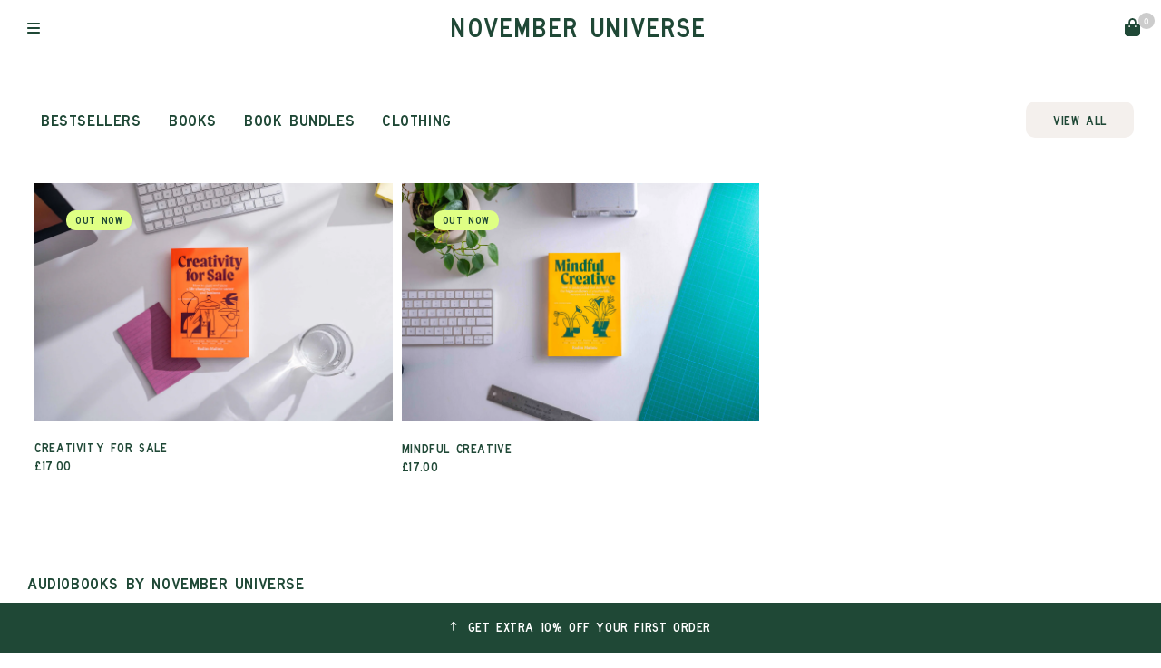

--- FILE ---
content_type: text/html; charset=utf-8
request_url: https://novemberuniverse.co.uk/collections/audiobooks
body_size: 19274
content:
<!doctype html>
<html class="no-js" lang="en">
  <head>
    <meta charset="utf-8">
    <meta http-equiv="X-UA-Compatible" content="IE=edge">
    <meta name="viewport" content="width=device-width,initial-scale=1">
    <meta name="theme-color" content="">
    <link rel="canonical" href="https://novemberuniverse.co.uk/collections/audiobooks"><link rel="preconnect" href="https://fonts.shopifycdn.com" crossorigin><title>
      Audiobooks
 &ndash; November Universe</title>

    
      <meta name="description" content="Indulge your creativity with these best-selling titles. Find advice to grow your creative career and nurture your wellbeing while you’re doing it.">
    

    

<meta property="og:site_name" content="November Universe">
<meta property="og:url" content="https://novemberuniverse.co.uk/collections/audiobooks">
<meta property="og:title" content="Audiobooks">
<meta property="og:type" content="website">
<meta property="og:description" content="Indulge your creativity with these best-selling titles. Find advice to grow your creative career and nurture your wellbeing while you’re doing it."><meta property="og:image" content="http://novemberuniverse.co.uk/cdn/shop/files/F9NE3K8XwAADo0j.jpg?v=1701335291">
  <meta property="og:image:secure_url" content="https://novemberuniverse.co.uk/cdn/shop/files/F9NE3K8XwAADo0j.jpg?v=1701335291">
  <meta property="og:image:width" content="4032">
  <meta property="og:image:height" content="3024"><meta name="twitter:card" content="summary_large_image">
<meta name="twitter:title" content="Audiobooks">
<meta name="twitter:description" content="Indulge your creativity with these best-selling titles. Find advice to grow your creative career and nurture your wellbeing while you’re doing it.">


    <script src="//novemberuniverse.co.uk/cdn/shop/t/9/assets/constants.js?v=58251544750838685771709131120" defer="defer"></script>
    <script src="//novemberuniverse.co.uk/cdn/shop/t/9/assets/pubsub.js?v=158357773527763999511709131120" defer="defer"></script>
    <script src="//novemberuniverse.co.uk/cdn/shop/t/9/assets/global.js?v=37284204640041572741709131120" defer="defer"></script><script src="//novemberuniverse.co.uk/cdn/shop/t/9/assets/animations.js?v=88693664871331136111709131119" defer="defer"></script><script>window.performance && window.performance.mark && window.performance.mark('shopify.content_for_header.start');</script><meta name="google-site-verification" content="PKRukjq-EnWfrnir761fONsgoHruLhtf5EMCKCU_-GY">
<meta id="shopify-digital-wallet" name="shopify-digital-wallet" content="/48641310875/digital_wallets/dialog">
<meta name="shopify-checkout-api-token" content="edcb315ae89f4088717de37a8d8f734a">
<link rel="alternate" type="application/atom+xml" title="Feed" href="/collections/audiobooks.atom" />
<link rel="alternate" type="application/json+oembed" href="https://novemberuniverse.co.uk/collections/audiobooks.oembed">
<script async="async" src="/checkouts/internal/preloads.js?locale=en-GB"></script>
<link rel="preconnect" href="https://shop.app" crossorigin="anonymous">
<script async="async" src="https://shop.app/checkouts/internal/preloads.js?locale=en-GB&shop_id=48641310875" crossorigin="anonymous"></script>
<script id="apple-pay-shop-capabilities" type="application/json">{"shopId":48641310875,"countryCode":"GB","currencyCode":"GBP","merchantCapabilities":["supports3DS"],"merchantId":"gid:\/\/shopify\/Shop\/48641310875","merchantName":"November Universe","requiredBillingContactFields":["postalAddress","email"],"requiredShippingContactFields":["postalAddress","email"],"shippingType":"shipping","supportedNetworks":["visa","maestro","masterCard","amex","discover","elo"],"total":{"type":"pending","label":"November Universe","amount":"1.00"},"shopifyPaymentsEnabled":true,"supportsSubscriptions":true}</script>
<script id="shopify-features" type="application/json">{"accessToken":"edcb315ae89f4088717de37a8d8f734a","betas":["rich-media-storefront-analytics"],"domain":"novemberuniverse.co.uk","predictiveSearch":true,"shopId":48641310875,"locale":"en"}</script>
<script>var Shopify = Shopify || {};
Shopify.shop = "novemberuniverse.myshopify.com";
Shopify.locale = "en";
Shopify.currency = {"active":"GBP","rate":"1.0"};
Shopify.country = "GB";
Shopify.theme = {"name":"Dawn","id":134685655195,"schema_name":"Dawn","schema_version":"13.0.1","theme_store_id":887,"role":"main"};
Shopify.theme.handle = "null";
Shopify.theme.style = {"id":null,"handle":null};
Shopify.cdnHost = "novemberuniverse.co.uk/cdn";
Shopify.routes = Shopify.routes || {};
Shopify.routes.root = "/";</script>
<script type="module">!function(o){(o.Shopify=o.Shopify||{}).modules=!0}(window);</script>
<script>!function(o){function n(){var o=[];function n(){o.push(Array.prototype.slice.apply(arguments))}return n.q=o,n}var t=o.Shopify=o.Shopify||{};t.loadFeatures=n(),t.autoloadFeatures=n()}(window);</script>
<script>
  window.ShopifyPay = window.ShopifyPay || {};
  window.ShopifyPay.apiHost = "shop.app\/pay";
  window.ShopifyPay.redirectState = null;
</script>
<script id="shop-js-analytics" type="application/json">{"pageType":"collection"}</script>
<script defer="defer" async type="module" src="//novemberuniverse.co.uk/cdn/shopifycloud/shop-js/modules/v2/client.init-shop-cart-sync_BT-GjEfc.en.esm.js"></script>
<script defer="defer" async type="module" src="//novemberuniverse.co.uk/cdn/shopifycloud/shop-js/modules/v2/chunk.common_D58fp_Oc.esm.js"></script>
<script defer="defer" async type="module" src="//novemberuniverse.co.uk/cdn/shopifycloud/shop-js/modules/v2/chunk.modal_xMitdFEc.esm.js"></script>
<script type="module">
  await import("//novemberuniverse.co.uk/cdn/shopifycloud/shop-js/modules/v2/client.init-shop-cart-sync_BT-GjEfc.en.esm.js");
await import("//novemberuniverse.co.uk/cdn/shopifycloud/shop-js/modules/v2/chunk.common_D58fp_Oc.esm.js");
await import("//novemberuniverse.co.uk/cdn/shopifycloud/shop-js/modules/v2/chunk.modal_xMitdFEc.esm.js");

  window.Shopify.SignInWithShop?.initShopCartSync?.({"fedCMEnabled":true,"windoidEnabled":true});

</script>
<script>
  window.Shopify = window.Shopify || {};
  if (!window.Shopify.featureAssets) window.Shopify.featureAssets = {};
  window.Shopify.featureAssets['shop-js'] = {"shop-cart-sync":["modules/v2/client.shop-cart-sync_DZOKe7Ll.en.esm.js","modules/v2/chunk.common_D58fp_Oc.esm.js","modules/v2/chunk.modal_xMitdFEc.esm.js"],"init-fed-cm":["modules/v2/client.init-fed-cm_B6oLuCjv.en.esm.js","modules/v2/chunk.common_D58fp_Oc.esm.js","modules/v2/chunk.modal_xMitdFEc.esm.js"],"shop-cash-offers":["modules/v2/client.shop-cash-offers_D2sdYoxE.en.esm.js","modules/v2/chunk.common_D58fp_Oc.esm.js","modules/v2/chunk.modal_xMitdFEc.esm.js"],"shop-login-button":["modules/v2/client.shop-login-button_QeVjl5Y3.en.esm.js","modules/v2/chunk.common_D58fp_Oc.esm.js","modules/v2/chunk.modal_xMitdFEc.esm.js"],"pay-button":["modules/v2/client.pay-button_DXTOsIq6.en.esm.js","modules/v2/chunk.common_D58fp_Oc.esm.js","modules/v2/chunk.modal_xMitdFEc.esm.js"],"shop-button":["modules/v2/client.shop-button_DQZHx9pm.en.esm.js","modules/v2/chunk.common_D58fp_Oc.esm.js","modules/v2/chunk.modal_xMitdFEc.esm.js"],"avatar":["modules/v2/client.avatar_BTnouDA3.en.esm.js"],"init-windoid":["modules/v2/client.init-windoid_CR1B-cfM.en.esm.js","modules/v2/chunk.common_D58fp_Oc.esm.js","modules/v2/chunk.modal_xMitdFEc.esm.js"],"init-shop-for-new-customer-accounts":["modules/v2/client.init-shop-for-new-customer-accounts_C_vY_xzh.en.esm.js","modules/v2/client.shop-login-button_QeVjl5Y3.en.esm.js","modules/v2/chunk.common_D58fp_Oc.esm.js","modules/v2/chunk.modal_xMitdFEc.esm.js"],"init-shop-email-lookup-coordinator":["modules/v2/client.init-shop-email-lookup-coordinator_BI7n9ZSv.en.esm.js","modules/v2/chunk.common_D58fp_Oc.esm.js","modules/v2/chunk.modal_xMitdFEc.esm.js"],"init-shop-cart-sync":["modules/v2/client.init-shop-cart-sync_BT-GjEfc.en.esm.js","modules/v2/chunk.common_D58fp_Oc.esm.js","modules/v2/chunk.modal_xMitdFEc.esm.js"],"shop-toast-manager":["modules/v2/client.shop-toast-manager_DiYdP3xc.en.esm.js","modules/v2/chunk.common_D58fp_Oc.esm.js","modules/v2/chunk.modal_xMitdFEc.esm.js"],"init-customer-accounts":["modules/v2/client.init-customer-accounts_D9ZNqS-Q.en.esm.js","modules/v2/client.shop-login-button_QeVjl5Y3.en.esm.js","modules/v2/chunk.common_D58fp_Oc.esm.js","modules/v2/chunk.modal_xMitdFEc.esm.js"],"init-customer-accounts-sign-up":["modules/v2/client.init-customer-accounts-sign-up_iGw4briv.en.esm.js","modules/v2/client.shop-login-button_QeVjl5Y3.en.esm.js","modules/v2/chunk.common_D58fp_Oc.esm.js","modules/v2/chunk.modal_xMitdFEc.esm.js"],"shop-follow-button":["modules/v2/client.shop-follow-button_CqMgW2wH.en.esm.js","modules/v2/chunk.common_D58fp_Oc.esm.js","modules/v2/chunk.modal_xMitdFEc.esm.js"],"checkout-modal":["modules/v2/client.checkout-modal_xHeaAweL.en.esm.js","modules/v2/chunk.common_D58fp_Oc.esm.js","modules/v2/chunk.modal_xMitdFEc.esm.js"],"shop-login":["modules/v2/client.shop-login_D91U-Q7h.en.esm.js","modules/v2/chunk.common_D58fp_Oc.esm.js","modules/v2/chunk.modal_xMitdFEc.esm.js"],"lead-capture":["modules/v2/client.lead-capture_BJmE1dJe.en.esm.js","modules/v2/chunk.common_D58fp_Oc.esm.js","modules/v2/chunk.modal_xMitdFEc.esm.js"],"payment-terms":["modules/v2/client.payment-terms_Ci9AEqFq.en.esm.js","modules/v2/chunk.common_D58fp_Oc.esm.js","modules/v2/chunk.modal_xMitdFEc.esm.js"]};
</script>
<script>(function() {
  var isLoaded = false;
  function asyncLoad() {
    if (isLoaded) return;
    isLoaded = true;
    var urls = ["https:\/\/chimpstatic.com\/mcjs-connected\/js\/users\/472fa0943a8c3afb0406fb4ba\/c0ef43f2a1f12f3af81261517.js?shop=novemberuniverse.myshopify.com","https:\/\/static.klaviyo.com\/onsite\/js\/klaviyo.js?company_id=WN7suj\u0026shop=novemberuniverse.myshopify.com","https:\/\/s3.eu-west-1.amazonaws.com\/production-klarna-il-shopify-osm\/c3d88faaccfe38f80c12c3720c99d87fd3161a3a\/novemberuniverse.myshopify.com-1710354209900.js?shop=novemberuniverse.myshopify.com"];
    for (var i = 0; i < urls.length; i++) {
      var s = document.createElement('script');
      s.type = 'text/javascript';
      s.async = true;
      s.src = urls[i];
      var x = document.getElementsByTagName('script')[0];
      x.parentNode.insertBefore(s, x);
    }
  };
  if(window.attachEvent) {
    window.attachEvent('onload', asyncLoad);
  } else {
    window.addEventListener('load', asyncLoad, false);
  }
})();</script>
<script id="__st">var __st={"a":48641310875,"offset":0,"reqid":"d4db24b9-33a5-443f-a6af-88d37fb9d0ba-1769210006","pageurl":"novemberuniverse.co.uk\/collections\/audiobooks","u":"74413650c315","p":"collection","rtyp":"collection","rid":292746068123};</script>
<script>window.ShopifyPaypalV4VisibilityTracking = true;</script>
<script id="captcha-bootstrap">!function(){'use strict';const t='contact',e='account',n='new_comment',o=[[t,t],['blogs',n],['comments',n],[t,'customer']],c=[[e,'customer_login'],[e,'guest_login'],[e,'recover_customer_password'],[e,'create_customer']],r=t=>t.map((([t,e])=>`form[action*='/${t}']:not([data-nocaptcha='true']) input[name='form_type'][value='${e}']`)).join(','),a=t=>()=>t?[...document.querySelectorAll(t)].map((t=>t.form)):[];function s(){const t=[...o],e=r(t);return a(e)}const i='password',u='form_key',d=['recaptcha-v3-token','g-recaptcha-response','h-captcha-response',i],f=()=>{try{return window.sessionStorage}catch{return}},m='__shopify_v',_=t=>t.elements[u];function p(t,e,n=!1){try{const o=window.sessionStorage,c=JSON.parse(o.getItem(e)),{data:r}=function(t){const{data:e,action:n}=t;return t[m]||n?{data:e,action:n}:{data:t,action:n}}(c);for(const[e,n]of Object.entries(r))t.elements[e]&&(t.elements[e].value=n);n&&o.removeItem(e)}catch(o){console.error('form repopulation failed',{error:o})}}const l='form_type',E='cptcha';function T(t){t.dataset[E]=!0}const w=window,h=w.document,L='Shopify',v='ce_forms',y='captcha';let A=!1;((t,e)=>{const n=(g='f06e6c50-85a8-45c8-87d0-21a2b65856fe',I='https://cdn.shopify.com/shopifycloud/storefront-forms-hcaptcha/ce_storefront_forms_captcha_hcaptcha.v1.5.2.iife.js',D={infoText:'Protected by hCaptcha',privacyText:'Privacy',termsText:'Terms'},(t,e,n)=>{const o=w[L][v],c=o.bindForm;if(c)return c(t,g,e,D).then(n);var r;o.q.push([[t,g,e,D],n]),r=I,A||(h.body.append(Object.assign(h.createElement('script'),{id:'captcha-provider',async:!0,src:r})),A=!0)});var g,I,D;w[L]=w[L]||{},w[L][v]=w[L][v]||{},w[L][v].q=[],w[L][y]=w[L][y]||{},w[L][y].protect=function(t,e){n(t,void 0,e),T(t)},Object.freeze(w[L][y]),function(t,e,n,w,h,L){const[v,y,A,g]=function(t,e,n){const i=e?o:[],u=t?c:[],d=[...i,...u],f=r(d),m=r(i),_=r(d.filter((([t,e])=>n.includes(e))));return[a(f),a(m),a(_),s()]}(w,h,L),I=t=>{const e=t.target;return e instanceof HTMLFormElement?e:e&&e.form},D=t=>v().includes(t);t.addEventListener('submit',(t=>{const e=I(t);if(!e)return;const n=D(e)&&!e.dataset.hcaptchaBound&&!e.dataset.recaptchaBound,o=_(e),c=g().includes(e)&&(!o||!o.value);(n||c)&&t.preventDefault(),c&&!n&&(function(t){try{if(!f())return;!function(t){const e=f();if(!e)return;const n=_(t);if(!n)return;const o=n.value;o&&e.removeItem(o)}(t);const e=Array.from(Array(32),(()=>Math.random().toString(36)[2])).join('');!function(t,e){_(t)||t.append(Object.assign(document.createElement('input'),{type:'hidden',name:u})),t.elements[u].value=e}(t,e),function(t,e){const n=f();if(!n)return;const o=[...t.querySelectorAll(`input[type='${i}']`)].map((({name:t})=>t)),c=[...d,...o],r={};for(const[a,s]of new FormData(t).entries())c.includes(a)||(r[a]=s);n.setItem(e,JSON.stringify({[m]:1,action:t.action,data:r}))}(t,e)}catch(e){console.error('failed to persist form',e)}}(e),e.submit())}));const S=(t,e)=>{t&&!t.dataset[E]&&(n(t,e.some((e=>e===t))),T(t))};for(const o of['focusin','change'])t.addEventListener(o,(t=>{const e=I(t);D(e)&&S(e,y())}));const B=e.get('form_key'),M=e.get(l),P=B&&M;t.addEventListener('DOMContentLoaded',(()=>{const t=y();if(P)for(const e of t)e.elements[l].value===M&&p(e,B);[...new Set([...A(),...v().filter((t=>'true'===t.dataset.shopifyCaptcha))])].forEach((e=>S(e,t)))}))}(h,new URLSearchParams(w.location.search),n,t,e,['guest_login'])})(!0,!0)}();</script>
<script integrity="sha256-4kQ18oKyAcykRKYeNunJcIwy7WH5gtpwJnB7kiuLZ1E=" data-source-attribution="shopify.loadfeatures" defer="defer" src="//novemberuniverse.co.uk/cdn/shopifycloud/storefront/assets/storefront/load_feature-a0a9edcb.js" crossorigin="anonymous"></script>
<script crossorigin="anonymous" defer="defer" src="//novemberuniverse.co.uk/cdn/shopifycloud/storefront/assets/shopify_pay/storefront-65b4c6d7.js?v=20250812"></script>
<script data-source-attribution="shopify.dynamic_checkout.dynamic.init">var Shopify=Shopify||{};Shopify.PaymentButton=Shopify.PaymentButton||{isStorefrontPortableWallets:!0,init:function(){window.Shopify.PaymentButton.init=function(){};var t=document.createElement("script");t.src="https://novemberuniverse.co.uk/cdn/shopifycloud/portable-wallets/latest/portable-wallets.en.js",t.type="module",document.head.appendChild(t)}};
</script>
<script data-source-attribution="shopify.dynamic_checkout.buyer_consent">
  function portableWalletsHideBuyerConsent(e){var t=document.getElementById("shopify-buyer-consent"),n=document.getElementById("shopify-subscription-policy-button");t&&n&&(t.classList.add("hidden"),t.setAttribute("aria-hidden","true"),n.removeEventListener("click",e))}function portableWalletsShowBuyerConsent(e){var t=document.getElementById("shopify-buyer-consent"),n=document.getElementById("shopify-subscription-policy-button");t&&n&&(t.classList.remove("hidden"),t.removeAttribute("aria-hidden"),n.addEventListener("click",e))}window.Shopify?.PaymentButton&&(window.Shopify.PaymentButton.hideBuyerConsent=portableWalletsHideBuyerConsent,window.Shopify.PaymentButton.showBuyerConsent=portableWalletsShowBuyerConsent);
</script>
<script data-source-attribution="shopify.dynamic_checkout.cart.bootstrap">document.addEventListener("DOMContentLoaded",(function(){function t(){return document.querySelector("shopify-accelerated-checkout-cart, shopify-accelerated-checkout")}if(t())Shopify.PaymentButton.init();else{new MutationObserver((function(e,n){t()&&(Shopify.PaymentButton.init(),n.disconnect())})).observe(document.body,{childList:!0,subtree:!0})}}));
</script>
<link id="shopify-accelerated-checkout-styles" rel="stylesheet" media="screen" href="https://novemberuniverse.co.uk/cdn/shopifycloud/portable-wallets/latest/accelerated-checkout-backwards-compat.css" crossorigin="anonymous">
<style id="shopify-accelerated-checkout-cart">
        #shopify-buyer-consent {
  margin-top: 1em;
  display: inline-block;
  width: 100%;
}

#shopify-buyer-consent.hidden {
  display: none;
}

#shopify-subscription-policy-button {
  background: none;
  border: none;
  padding: 0;
  text-decoration: underline;
  font-size: inherit;
  cursor: pointer;
}

#shopify-subscription-policy-button::before {
  box-shadow: none;
}

      </style>

<script>window.performance && window.performance.mark && window.performance.mark('shopify.content_for_header.end');</script>


    <style data-shopify>
      @font-face {
  font-family: Assistant;
  font-weight: 400;
  font-style: normal;
  font-display: swap;
  src: url("//novemberuniverse.co.uk/cdn/fonts/assistant/assistant_n4.9120912a469cad1cc292572851508ca49d12e768.woff2") format("woff2"),
       url("//novemberuniverse.co.uk/cdn/fonts/assistant/assistant_n4.6e9875ce64e0fefcd3f4446b7ec9036b3ddd2985.woff") format("woff");
}

      @font-face {
  font-family: Assistant;
  font-weight: 700;
  font-style: normal;
  font-display: swap;
  src: url("//novemberuniverse.co.uk/cdn/fonts/assistant/assistant_n7.bf44452348ec8b8efa3aa3068825305886b1c83c.woff2") format("woff2"),
       url("//novemberuniverse.co.uk/cdn/fonts/assistant/assistant_n7.0c887fee83f6b3bda822f1150b912c72da0f7b64.woff") format("woff");
}

      
      
      

      
        :root,
        .color-scheme-1 {
          --color-background: 255,255,255;
        
          --gradient-background: #ffffff;
        

        

        --color-foreground: 31,72,54;
        --color-background-contrast: 191,191,191;
        --color-shadow: 0,0,0;
        --color-button: 255,240,131;
        --color-button-text: 31,72,54;
        --color-secondary-button: 255,255,255;
        --color-secondary-button-text: 0,0,0;
        --color-link: 0,0,0;
        --color-badge-foreground: 31,72,54;
        --color-badge-background: 255,255,255;
        --color-badge-border: 31,72,54;
        --payment-terms-background-color: rgb(255 255 255);
      }
      
        
        .color-scheme-2 {
          --color-background: 31,72,54;
        
          --gradient-background: #1f4836;
        

        

        --color-foreground: 244,240,237;
        --color-background-contrast: 39,90,67;
        --color-shadow: 0,0,0;
        --color-button: 255,240,131;
        --color-button-text: 31,72,54;
        --color-secondary-button: 31,72,54;
        --color-secondary-button-text: 0,0,0;
        --color-link: 0,0,0;
        --color-badge-foreground: 244,240,237;
        --color-badge-background: 31,72,54;
        --color-badge-border: 244,240,237;
        --payment-terms-background-color: rgb(31 72 54);
      }
      
        
        .color-scheme-3 {
          --color-background: 36,40,51;
        
          --gradient-background: #242833;
        

        

        --color-foreground: 255,255,255;
        --color-background-contrast: 47,52,66;
        --color-shadow: 18,18,18;
        --color-button: 255,255,255;
        --color-button-text: 0,0,0;
        --color-secondary-button: 36,40,51;
        --color-secondary-button-text: 255,255,255;
        --color-link: 255,255,255;
        --color-badge-foreground: 255,255,255;
        --color-badge-background: 36,40,51;
        --color-badge-border: 255,255,255;
        --payment-terms-background-color: rgb(36 40 51);
      }
      
        
        .color-scheme-4 {
          --color-background: 18,18,18;
        
          --gradient-background: #121212;
        

        

        --color-foreground: 255,255,255;
        --color-background-contrast: 146,146,146;
        --color-shadow: 18,18,18;
        --color-button: 255,255,255;
        --color-button-text: 18,18,18;
        --color-secondary-button: 18,18,18;
        --color-secondary-button-text: 255,255,255;
        --color-link: 255,255,255;
        --color-badge-foreground: 255,255,255;
        --color-badge-background: 18,18,18;
        --color-badge-border: 255,255,255;
        --payment-terms-background-color: rgb(18 18 18);
      }
      
        
        .color-scheme-5 {
          --color-background: 51,79,180;
        
          --gradient-background: #334fb4;
        

        

        --color-foreground: 255,255,255;
        --color-background-contrast: 23,35,81;
        --color-shadow: 18,18,18;
        --color-button: 255,255,255;
        --color-button-text: 51,79,180;
        --color-secondary-button: 51,79,180;
        --color-secondary-button-text: 255,255,255;
        --color-link: 255,255,255;
        --color-badge-foreground: 255,255,255;
        --color-badge-background: 51,79,180;
        --color-badge-border: 255,255,255;
        --payment-terms-background-color: rgb(51 79 180);
      }
      

      body, .color-scheme-1, .color-scheme-2, .color-scheme-3, .color-scheme-4, .color-scheme-5 {
        color: rgba(var(--color-foreground), 0.75);
        background-color: rgb(var(--color-background));
      }
      
      :root {
        --font-body-family: Assistant, sans-serif;
        --font-body-style: normal;
        --font-body-weight: 400;
        --font-body-weight-bold: 700;

        --font-heading-family: "system_ui", -apple-system, 'Segoe UI', Roboto, 'Helvetica Neue', 'Noto Sans', 'Liberation Sans', Arial, sans-serif, 'Apple Color Emoji', 'Segoe UI Emoji', 'Segoe UI Symbol', 'Noto Color Emoji';
        --font-heading-style: normal;
        --font-heading-weight: 400;

        --font-body-scale: 1.0;
        --font-heading-scale: 1.0;

        --media-padding: px;
        --media-border-opacity: 0.05;
        --media-border-width: 1px;
        --media-radius: 0px;
        --media-shadow-opacity: 0.0;
        --media-shadow-horizontal-offset: 0px;
        --media-shadow-vertical-offset: 4px;
        --media-shadow-blur-radius: 5px;
        --media-shadow-visible: 0;

        --page-width: 120rem;
        --page-width-margin: 0rem;

        --product-card-image-padding: 0.0rem;
        --product-card-corner-radius: 0.0rem;
        --product-card-text-alignment: left;
        --product-card-border-width: 0.0rem;
        --product-card-border-opacity: 0.1;
        --product-card-shadow-opacity: 0.0;
        --product-card-shadow-visible: 0;
        --product-card-shadow-horizontal-offset: 0.0rem;
        --product-card-shadow-vertical-offset: 0.4rem;
        --product-card-shadow-blur-radius: 0.5rem;

        --collection-card-image-padding: 0.0rem;
        --collection-card-corner-radius: 0.0rem;
        --collection-card-text-alignment: left;
        --collection-card-border-width: 0.0rem;
        --collection-card-border-opacity: 0.1;
        --collection-card-shadow-opacity: 0.0;
        --collection-card-shadow-visible: 0;
        --collection-card-shadow-horizontal-offset: 0.0rem;
        --collection-card-shadow-vertical-offset: 0.4rem;
        --collection-card-shadow-blur-radius: 0.5rem;

        --blog-card-image-padding: 0.0rem;
        --blog-card-corner-radius: 0.0rem;
        --blog-card-text-alignment: left;
        --blog-card-border-width: 0.0rem;
        --blog-card-border-opacity: 0.1;
        --blog-card-shadow-opacity: 0.0;
        --blog-card-shadow-visible: 0;
        --blog-card-shadow-horizontal-offset: 0.0rem;
        --blog-card-shadow-vertical-offset: 0.4rem;
        --blog-card-shadow-blur-radius: 0.5rem;

        --badge-corner-radius: 4.0rem;

        --popup-border-width: 1px;
        --popup-border-opacity: 0.1;
        --popup-corner-radius: 0px;
        --popup-shadow-opacity: 0.05;
        --popup-shadow-horizontal-offset: 0px;
        --popup-shadow-vertical-offset: 4px;
        --popup-shadow-blur-radius: 5px;

        --drawer-border-width: 1px;
        --drawer-border-opacity: 0.1;
        --drawer-shadow-opacity: 0.0;
        --drawer-shadow-horizontal-offset: 0px;
        --drawer-shadow-vertical-offset: 4px;
        --drawer-shadow-blur-radius: 5px;

        --spacing-sections-desktop: 0px;
        --spacing-sections-mobile: 0px;

        --grid-desktop-vertical-spacing: 8px;
        --grid-desktop-horizontal-spacing: 8px;
        --grid-mobile-vertical-spacing: 4px;
        --grid-mobile-horizontal-spacing: 4px;

        --text-boxes-border-opacity: 0.1;
        --text-boxes-border-width: 0px;
        --text-boxes-radius: 0px;
        --text-boxes-shadow-opacity: 0.0;
        --text-boxes-shadow-visible: 0;
        --text-boxes-shadow-horizontal-offset: 0px;
        --text-boxes-shadow-vertical-offset: 4px;
        --text-boxes-shadow-blur-radius: 5px;

        --buttons-radius: 0px;
        --buttons-radius-outset: 0px;
        --buttons-border-width: 1px;
        --buttons-border-opacity: 1.0;
        --buttons-shadow-opacity: 0.0;
        --buttons-shadow-visible: 0;
        --buttons-shadow-horizontal-offset: 0px;
        --buttons-shadow-vertical-offset: 4px;
        --buttons-shadow-blur-radius: 5px;
        --buttons-border-offset: 0px;

        --inputs-radius: 0px;
        --inputs-border-width: 1px; 
        --inputs-border-opacity: 0.55; 
        --inputs-shadow-opacity: 0.0; 
        --inputs-shadow-horizontal-offset: 0px; 
        --inputs-margin-offset: 0px; 
        --inputs-shadow-vertical-offset: 4px; 
        --inputs-shadow-blur-radius: 5px; 
        --inputs-radius-outset: 0px; 

        --variant-pills-radius: 40px;
        --variant-pills-border-width: 1px;
        --variant-pills-border-opacity: 0.55;
        --variant-pills-shadow-opacity: 0.0;
        --variant-pills-shadow-horizontal-offset: 0px;
        --variant-pills-shadow-vertical-offset: 4px;
        --variant-pills-shadow-blur-radius: 5px;
      }

      *,
      *::before,
      *::after {
        box-sizing: inherit;
      }

      html {
        box-sizing: border-box;
        font-size: calc(var(--font-body-scale) * 62.5%);
        height: 100%;
      }

      body {
        display: grid;
        grid-template-rows: auto auto 1fr auto;
        grid-template-columns: 100%;
        min-height: 100%;
        margin: 0;
        font-size: 1.5rem;
        letter-spacing: 0.06rem;
        line-height: calc(1 + 0.8 / var(--font-body-scale));
        font-family: var(--font-body-family);
        font-style: var(--font-body-style);
        font-weight: var(--font-body-weight);
      }

      @media screen and (min-width: 750px) {
        body {
          font-size: 1.6rem;
        }
      }
    </style>

    <link rel="stylesheet" href="https://use.typekit.net/yoy7gzd.css">
    <link href="//novemberuniverse.co.uk/cdn/shop/t/9/assets/R-style.css?v=140589386455328258591720461038" rel="stylesheet" type="text/css" media="all" />
<link rel="preload" as="font" href="//novemberuniverse.co.uk/cdn/fonts/assistant/assistant_n4.9120912a469cad1cc292572851508ca49d12e768.woff2" type="font/woff2" crossorigin><link href="//novemberuniverse.co.uk/cdn/shop/t/9/assets/component-localization-form.css?v=124545717069420038221709131119" rel="stylesheet" type="text/css" media="all" />
      <script src="//novemberuniverse.co.uk/cdn/shop/t/9/assets/localization-form.js?v=169565320306168926741709131120" defer="defer"></script><link rel="stylesheet" href="//novemberuniverse.co.uk/cdn/shop/t/9/assets/component-predictive-search.css?v=118923337488134913561709131119" media="print" onload="this.media='all'"><script>
      document.documentElement.className = document.documentElement.className.replace('no-js', 'js');
      if (Shopify.designMode) {
        document.documentElement.classList.add('shopify-design-mode');
      }
    </script>
    
    <script src="https://code.jquery.com/jquery-1.12.4.min.js"></script>
    <script src="https://code.jquery.com/ui/1.13.2/jquery-ui.js"></script>
    <!--
    <script src="https://cdnjs.cloudflare.com/ajax/libs/jquery-touch-events/2.0.0/jquery.mobile-events.min.js"> </script>
    -->
    <link rel="stylesheet" href="https://cdn.jsdelivr.net/npm/swiper@11/swiper-bundle.min.css"/>    
    <script src="https://cdn.jsdelivr.net/npm/swiper@11/swiper-bundle.min.js"></script>

    <script src="https://cdn.jsdelivr.net/npm/js-cookie@3.0.1/dist/js.cookie.min.js" crossorigin="anonymous"></script>
    <script> var Rwish = Cookies.get("Rwish"); if(!Rwish) { Rwish = "none"; } </script>
    
  <link href="https://monorail-edge.shopifysvc.com" rel="dns-prefetch">
<script>(function(){if ("sendBeacon" in navigator && "performance" in window) {try {var session_token_from_headers = performance.getEntriesByType('navigation')[0].serverTiming.find(x => x.name == '_s').description;} catch {var session_token_from_headers = undefined;}var session_cookie_matches = document.cookie.match(/_shopify_s=([^;]*)/);var session_token_from_cookie = session_cookie_matches && session_cookie_matches.length === 2 ? session_cookie_matches[1] : "";var session_token = session_token_from_headers || session_token_from_cookie || "";function handle_abandonment_event(e) {var entries = performance.getEntries().filter(function(entry) {return /monorail-edge.shopifysvc.com/.test(entry.name);});if (!window.abandonment_tracked && entries.length === 0) {window.abandonment_tracked = true;var currentMs = Date.now();var navigation_start = performance.timing.navigationStart;var payload = {shop_id: 48641310875,url: window.location.href,navigation_start,duration: currentMs - navigation_start,session_token,page_type: "collection"};window.navigator.sendBeacon("https://monorail-edge.shopifysvc.com/v1/produce", JSON.stringify({schema_id: "online_store_buyer_site_abandonment/1.1",payload: payload,metadata: {event_created_at_ms: currentMs,event_sent_at_ms: currentMs}}));}}window.addEventListener('pagehide', handle_abandonment_event);}}());</script>
<script id="web-pixels-manager-setup">(function e(e,d,r,n,o){if(void 0===o&&(o={}),!Boolean(null===(a=null===(i=window.Shopify)||void 0===i?void 0:i.analytics)||void 0===a?void 0:a.replayQueue)){var i,a;window.Shopify=window.Shopify||{};var t=window.Shopify;t.analytics=t.analytics||{};var s=t.analytics;s.replayQueue=[],s.publish=function(e,d,r){return s.replayQueue.push([e,d,r]),!0};try{self.performance.mark("wpm:start")}catch(e){}var l=function(){var e={modern:/Edge?\/(1{2}[4-9]|1[2-9]\d|[2-9]\d{2}|\d{4,})\.\d+(\.\d+|)|Firefox\/(1{2}[4-9]|1[2-9]\d|[2-9]\d{2}|\d{4,})\.\d+(\.\d+|)|Chrom(ium|e)\/(9{2}|\d{3,})\.\d+(\.\d+|)|(Maci|X1{2}).+ Version\/(15\.\d+|(1[6-9]|[2-9]\d|\d{3,})\.\d+)([,.]\d+|)( \(\w+\)|)( Mobile\/\w+|) Safari\/|Chrome.+OPR\/(9{2}|\d{3,})\.\d+\.\d+|(CPU[ +]OS|iPhone[ +]OS|CPU[ +]iPhone|CPU IPhone OS|CPU iPad OS)[ +]+(15[._]\d+|(1[6-9]|[2-9]\d|\d{3,})[._]\d+)([._]\d+|)|Android:?[ /-](13[3-9]|1[4-9]\d|[2-9]\d{2}|\d{4,})(\.\d+|)(\.\d+|)|Android.+Firefox\/(13[5-9]|1[4-9]\d|[2-9]\d{2}|\d{4,})\.\d+(\.\d+|)|Android.+Chrom(ium|e)\/(13[3-9]|1[4-9]\d|[2-9]\d{2}|\d{4,})\.\d+(\.\d+|)|SamsungBrowser\/([2-9]\d|\d{3,})\.\d+/,legacy:/Edge?\/(1[6-9]|[2-9]\d|\d{3,})\.\d+(\.\d+|)|Firefox\/(5[4-9]|[6-9]\d|\d{3,})\.\d+(\.\d+|)|Chrom(ium|e)\/(5[1-9]|[6-9]\d|\d{3,})\.\d+(\.\d+|)([\d.]+$|.*Safari\/(?![\d.]+ Edge\/[\d.]+$))|(Maci|X1{2}).+ Version\/(10\.\d+|(1[1-9]|[2-9]\d|\d{3,})\.\d+)([,.]\d+|)( \(\w+\)|)( Mobile\/\w+|) Safari\/|Chrome.+OPR\/(3[89]|[4-9]\d|\d{3,})\.\d+\.\d+|(CPU[ +]OS|iPhone[ +]OS|CPU[ +]iPhone|CPU IPhone OS|CPU iPad OS)[ +]+(10[._]\d+|(1[1-9]|[2-9]\d|\d{3,})[._]\d+)([._]\d+|)|Android:?[ /-](13[3-9]|1[4-9]\d|[2-9]\d{2}|\d{4,})(\.\d+|)(\.\d+|)|Mobile Safari.+OPR\/([89]\d|\d{3,})\.\d+\.\d+|Android.+Firefox\/(13[5-9]|1[4-9]\d|[2-9]\d{2}|\d{4,})\.\d+(\.\d+|)|Android.+Chrom(ium|e)\/(13[3-9]|1[4-9]\d|[2-9]\d{2}|\d{4,})\.\d+(\.\d+|)|Android.+(UC? ?Browser|UCWEB|U3)[ /]?(15\.([5-9]|\d{2,})|(1[6-9]|[2-9]\d|\d{3,})\.\d+)\.\d+|SamsungBrowser\/(5\.\d+|([6-9]|\d{2,})\.\d+)|Android.+MQ{2}Browser\/(14(\.(9|\d{2,})|)|(1[5-9]|[2-9]\d|\d{3,})(\.\d+|))(\.\d+|)|K[Aa][Ii]OS\/(3\.\d+|([4-9]|\d{2,})\.\d+)(\.\d+|)/},d=e.modern,r=e.legacy,n=navigator.userAgent;return n.match(d)?"modern":n.match(r)?"legacy":"unknown"}(),u="modern"===l?"modern":"legacy",c=(null!=n?n:{modern:"",legacy:""})[u],f=function(e){return[e.baseUrl,"/wpm","/b",e.hashVersion,"modern"===e.buildTarget?"m":"l",".js"].join("")}({baseUrl:d,hashVersion:r,buildTarget:u}),m=function(e){var d=e.version,r=e.bundleTarget,n=e.surface,o=e.pageUrl,i=e.monorailEndpoint;return{emit:function(e){var a=e.status,t=e.errorMsg,s=(new Date).getTime(),l=JSON.stringify({metadata:{event_sent_at_ms:s},events:[{schema_id:"web_pixels_manager_load/3.1",payload:{version:d,bundle_target:r,page_url:o,status:a,surface:n,error_msg:t},metadata:{event_created_at_ms:s}}]});if(!i)return console&&console.warn&&console.warn("[Web Pixels Manager] No Monorail endpoint provided, skipping logging."),!1;try{return self.navigator.sendBeacon.bind(self.navigator)(i,l)}catch(e){}var u=new XMLHttpRequest;try{return u.open("POST",i,!0),u.setRequestHeader("Content-Type","text/plain"),u.send(l),!0}catch(e){return console&&console.warn&&console.warn("[Web Pixels Manager] Got an unhandled error while logging to Monorail."),!1}}}}({version:r,bundleTarget:l,surface:e.surface,pageUrl:self.location.href,monorailEndpoint:e.monorailEndpoint});try{o.browserTarget=l,function(e){var d=e.src,r=e.async,n=void 0===r||r,o=e.onload,i=e.onerror,a=e.sri,t=e.scriptDataAttributes,s=void 0===t?{}:t,l=document.createElement("script"),u=document.querySelector("head"),c=document.querySelector("body");if(l.async=n,l.src=d,a&&(l.integrity=a,l.crossOrigin="anonymous"),s)for(var f in s)if(Object.prototype.hasOwnProperty.call(s,f))try{l.dataset[f]=s[f]}catch(e){}if(o&&l.addEventListener("load",o),i&&l.addEventListener("error",i),u)u.appendChild(l);else{if(!c)throw new Error("Did not find a head or body element to append the script");c.appendChild(l)}}({src:f,async:!0,onload:function(){if(!function(){var e,d;return Boolean(null===(d=null===(e=window.Shopify)||void 0===e?void 0:e.analytics)||void 0===d?void 0:d.initialized)}()){var d=window.webPixelsManager.init(e)||void 0;if(d){var r=window.Shopify.analytics;r.replayQueue.forEach((function(e){var r=e[0],n=e[1],o=e[2];d.publishCustomEvent(r,n,o)})),r.replayQueue=[],r.publish=d.publishCustomEvent,r.visitor=d.visitor,r.initialized=!0}}},onerror:function(){return m.emit({status:"failed",errorMsg:"".concat(f," has failed to load")})},sri:function(e){var d=/^sha384-[A-Za-z0-9+/=]+$/;return"string"==typeof e&&d.test(e)}(c)?c:"",scriptDataAttributes:o}),m.emit({status:"loading"})}catch(e){m.emit({status:"failed",errorMsg:(null==e?void 0:e.message)||"Unknown error"})}}})({shopId: 48641310875,storefrontBaseUrl: "https://novemberuniverse.co.uk",extensionsBaseUrl: "https://extensions.shopifycdn.com/cdn/shopifycloud/web-pixels-manager",monorailEndpoint: "https://monorail-edge.shopifysvc.com/unstable/produce_batch",surface: "storefront-renderer",enabledBetaFlags: ["2dca8a86"],webPixelsConfigList: [{"id":"578322587","configuration":"{\"config\":\"{\\\"pixel_id\\\":\\\"G-85ZMY4PF8N\\\",\\\"target_country\\\":\\\"GB\\\",\\\"gtag_events\\\":[{\\\"type\\\":\\\"search\\\",\\\"action_label\\\":[\\\"G-85ZMY4PF8N\\\",\\\"AW-11366024455\\\/adKHCJe67ukYEIeK36sq\\\"]},{\\\"type\\\":\\\"begin_checkout\\\",\\\"action_label\\\":[\\\"G-85ZMY4PF8N\\\",\\\"AW-11366024455\\\/R0U_CJ267ukYEIeK36sq\\\"]},{\\\"type\\\":\\\"view_item\\\",\\\"action_label\\\":[\\\"G-85ZMY4PF8N\\\",\\\"AW-11366024455\\\/18UwCJS67ukYEIeK36sq\\\",\\\"MC-7QZ2E560Z7\\\"]},{\\\"type\\\":\\\"purchase\\\",\\\"action_label\\\":[\\\"G-85ZMY4PF8N\\\",\\\"AW-11366024455\\\/0xIhCI667ukYEIeK36sq\\\",\\\"MC-7QZ2E560Z7\\\"]},{\\\"type\\\":\\\"page_view\\\",\\\"action_label\\\":[\\\"G-85ZMY4PF8N\\\",\\\"AW-11366024455\\\/q7lECJG67ukYEIeK36sq\\\",\\\"MC-7QZ2E560Z7\\\"]},{\\\"type\\\":\\\"add_payment_info\\\",\\\"action_label\\\":[\\\"G-85ZMY4PF8N\\\",\\\"AW-11366024455\\\/7BmwCJi77ukYEIeK36sq\\\"]},{\\\"type\\\":\\\"add_to_cart\\\",\\\"action_label\\\":[\\\"G-85ZMY4PF8N\\\",\\\"AW-11366024455\\\/OsDyCJq67ukYEIeK36sq\\\"]}],\\\"enable_monitoring_mode\\\":false}\"}","eventPayloadVersion":"v1","runtimeContext":"OPEN","scriptVersion":"b2a88bafab3e21179ed38636efcd8a93","type":"APP","apiClientId":1780363,"privacyPurposes":[],"dataSharingAdjustments":{"protectedCustomerApprovalScopes":["read_customer_address","read_customer_email","read_customer_name","read_customer_personal_data","read_customer_phone"]}},{"id":"260735131","configuration":"{\"pixel_id\":\"567565524044090\",\"pixel_type\":\"facebook_pixel\",\"metaapp_system_user_token\":\"-\"}","eventPayloadVersion":"v1","runtimeContext":"OPEN","scriptVersion":"ca16bc87fe92b6042fbaa3acc2fbdaa6","type":"APP","apiClientId":2329312,"privacyPurposes":["ANALYTICS","MARKETING","SALE_OF_DATA"],"dataSharingAdjustments":{"protectedCustomerApprovalScopes":["read_customer_address","read_customer_email","read_customer_name","read_customer_personal_data","read_customer_phone"]}},{"id":"shopify-app-pixel","configuration":"{}","eventPayloadVersion":"v1","runtimeContext":"STRICT","scriptVersion":"0450","apiClientId":"shopify-pixel","type":"APP","privacyPurposes":["ANALYTICS","MARKETING"]},{"id":"shopify-custom-pixel","eventPayloadVersion":"v1","runtimeContext":"LAX","scriptVersion":"0450","apiClientId":"shopify-pixel","type":"CUSTOM","privacyPurposes":["ANALYTICS","MARKETING"]}],isMerchantRequest: false,initData: {"shop":{"name":"November Universe","paymentSettings":{"currencyCode":"GBP"},"myshopifyDomain":"novemberuniverse.myshopify.com","countryCode":"GB","storefrontUrl":"https:\/\/novemberuniverse.co.uk"},"customer":null,"cart":null,"checkout":null,"productVariants":[],"purchasingCompany":null},},"https://novemberuniverse.co.uk/cdn","fcfee988w5aeb613cpc8e4bc33m6693e112",{"modern":"","legacy":""},{"shopId":"48641310875","storefrontBaseUrl":"https:\/\/novemberuniverse.co.uk","extensionBaseUrl":"https:\/\/extensions.shopifycdn.com\/cdn\/shopifycloud\/web-pixels-manager","surface":"storefront-renderer","enabledBetaFlags":"[\"2dca8a86\"]","isMerchantRequest":"false","hashVersion":"fcfee988w5aeb613cpc8e4bc33m6693e112","publish":"custom","events":"[[\"page_viewed\",{}],[\"collection_viewed\",{\"collection\":{\"id\":\"292746068123\",\"title\":\"Audiobooks\",\"productVariants\":[{\"price\":{\"amount\":17.0,\"currencyCode\":\"GBP\"},\"product\":{\"title\":\"Creativity For Sale\",\"vendor\":\"November Universe\",\"id\":\"7596809191579\",\"untranslatedTitle\":\"Creativity For Sale\",\"url\":\"\/products\/creativity-for-sale\",\"type\":\"Book - Paperback\"},\"id\":\"43194634207387\",\"image\":{\"src\":\"\/\/novemberuniverse.co.uk\/cdn\/shop\/files\/creativity-for-sale-349Radim_1.jpg?v=1720461845\"},\"sku\":\"BN005-S\",\"title\":\"Paperback\",\"untranslatedTitle\":\"Paperback\"},{\"price\":{\"amount\":17.0,\"currencyCode\":\"GBP\"},\"product\":{\"title\":\"Mindful Creative\",\"vendor\":\"November Universe\",\"id\":\"7596811944091\",\"untranslatedTitle\":\"Mindful Creative\",\"url\":\"\/products\/mindful-creative\",\"type\":\"Book - Paperback\"},\"id\":\"43561948840091\",\"image\":{\"src\":\"\/\/novemberuniverse.co.uk\/cdn\/shop\/files\/creativity-for-sale-427Radim.jpg?v=1720461902\"},\"sku\":\"BN006-S\",\"title\":\"Paperback\",\"untranslatedTitle\":\"Paperback\"}]}}]]"});</script><script>
  window.ShopifyAnalytics = window.ShopifyAnalytics || {};
  window.ShopifyAnalytics.meta = window.ShopifyAnalytics.meta || {};
  window.ShopifyAnalytics.meta.currency = 'GBP';
  var meta = {"products":[{"id":7596809191579,"gid":"gid:\/\/shopify\/Product\/7596809191579","vendor":"November Universe","type":"Book - Paperback","handle":"creativity-for-sale","variants":[{"id":43194634207387,"price":1700,"name":"Creativity For Sale - Paperback","public_title":"Paperback","sku":"BN005-S"},{"id":43194634240155,"price":1000,"name":"Creativity For Sale - Ebook","public_title":"Ebook","sku":"BN005-E"},{"id":43567318794395,"price":1500,"name":"Creativity For Sale - Audiobook","public_title":"Audiobook","sku":"BN005-A"},{"id":43194634272923,"price":2500,"name":"Creativity For Sale - Bundle (Print + Digital)","public_title":"Bundle (Print + Digital)","sku":"BN005-SEA"}],"remote":false},{"id":7596811944091,"gid":"gid:\/\/shopify\/Product\/7596811944091","vendor":"November Universe","type":"Book - Paperback","handle":"mindful-creative","variants":[{"id":43561948840091,"price":1700,"name":"Mindful Creative - Paperback","public_title":"Paperback","sku":"BN006-S"},{"id":43561948872859,"price":1000,"name":"Mindful Creative - Ebook","public_title":"Ebook","sku":"BN006-E"},{"id":43561948905627,"price":1500,"name":"Mindful Creative - Audiobook","public_title":"Audiobook","sku":"BN006-A"}],"remote":false}],"page":{"pageType":"collection","resourceType":"collection","resourceId":292746068123,"requestId":"d4db24b9-33a5-443f-a6af-88d37fb9d0ba-1769210006"}};
  for (var attr in meta) {
    window.ShopifyAnalytics.meta[attr] = meta[attr];
  }
</script>
<script class="analytics">
  (function () {
    var customDocumentWrite = function(content) {
      var jquery = null;

      if (window.jQuery) {
        jquery = window.jQuery;
      } else if (window.Checkout && window.Checkout.$) {
        jquery = window.Checkout.$;
      }

      if (jquery) {
        jquery('body').append(content);
      }
    };

    var hasLoggedConversion = function(token) {
      if (token) {
        return document.cookie.indexOf('loggedConversion=' + token) !== -1;
      }
      return false;
    }

    var setCookieIfConversion = function(token) {
      if (token) {
        var twoMonthsFromNow = new Date(Date.now());
        twoMonthsFromNow.setMonth(twoMonthsFromNow.getMonth() + 2);

        document.cookie = 'loggedConversion=' + token + '; expires=' + twoMonthsFromNow;
      }
    }

    var trekkie = window.ShopifyAnalytics.lib = window.trekkie = window.trekkie || [];
    if (trekkie.integrations) {
      return;
    }
    trekkie.methods = [
      'identify',
      'page',
      'ready',
      'track',
      'trackForm',
      'trackLink'
    ];
    trekkie.factory = function(method) {
      return function() {
        var args = Array.prototype.slice.call(arguments);
        args.unshift(method);
        trekkie.push(args);
        return trekkie;
      };
    };
    for (var i = 0; i < trekkie.methods.length; i++) {
      var key = trekkie.methods[i];
      trekkie[key] = trekkie.factory(key);
    }
    trekkie.load = function(config) {
      trekkie.config = config || {};
      trekkie.config.initialDocumentCookie = document.cookie;
      var first = document.getElementsByTagName('script')[0];
      var script = document.createElement('script');
      script.type = 'text/javascript';
      script.onerror = function(e) {
        var scriptFallback = document.createElement('script');
        scriptFallback.type = 'text/javascript';
        scriptFallback.onerror = function(error) {
                var Monorail = {
      produce: function produce(monorailDomain, schemaId, payload) {
        var currentMs = new Date().getTime();
        var event = {
          schema_id: schemaId,
          payload: payload,
          metadata: {
            event_created_at_ms: currentMs,
            event_sent_at_ms: currentMs
          }
        };
        return Monorail.sendRequest("https://" + monorailDomain + "/v1/produce", JSON.stringify(event));
      },
      sendRequest: function sendRequest(endpointUrl, payload) {
        // Try the sendBeacon API
        if (window && window.navigator && typeof window.navigator.sendBeacon === 'function' && typeof window.Blob === 'function' && !Monorail.isIos12()) {
          var blobData = new window.Blob([payload], {
            type: 'text/plain'
          });

          if (window.navigator.sendBeacon(endpointUrl, blobData)) {
            return true;
          } // sendBeacon was not successful

        } // XHR beacon

        var xhr = new XMLHttpRequest();

        try {
          xhr.open('POST', endpointUrl);
          xhr.setRequestHeader('Content-Type', 'text/plain');
          xhr.send(payload);
        } catch (e) {
          console.log(e);
        }

        return false;
      },
      isIos12: function isIos12() {
        return window.navigator.userAgent.lastIndexOf('iPhone; CPU iPhone OS 12_') !== -1 || window.navigator.userAgent.lastIndexOf('iPad; CPU OS 12_') !== -1;
      }
    };
    Monorail.produce('monorail-edge.shopifysvc.com',
      'trekkie_storefront_load_errors/1.1',
      {shop_id: 48641310875,
      theme_id: 134685655195,
      app_name: "storefront",
      context_url: window.location.href,
      source_url: "//novemberuniverse.co.uk/cdn/s/trekkie.storefront.8d95595f799fbf7e1d32231b9a28fd43b70c67d3.min.js"});

        };
        scriptFallback.async = true;
        scriptFallback.src = '//novemberuniverse.co.uk/cdn/s/trekkie.storefront.8d95595f799fbf7e1d32231b9a28fd43b70c67d3.min.js';
        first.parentNode.insertBefore(scriptFallback, first);
      };
      script.async = true;
      script.src = '//novemberuniverse.co.uk/cdn/s/trekkie.storefront.8d95595f799fbf7e1d32231b9a28fd43b70c67d3.min.js';
      first.parentNode.insertBefore(script, first);
    };
    trekkie.load(
      {"Trekkie":{"appName":"storefront","development":false,"defaultAttributes":{"shopId":48641310875,"isMerchantRequest":null,"themeId":134685655195,"themeCityHash":"5916365880011136584","contentLanguage":"en","currency":"GBP","eventMetadataId":"493dd41f-4825-4346-bd45-86dd2611f79a"},"isServerSideCookieWritingEnabled":true,"monorailRegion":"shop_domain","enabledBetaFlags":["65f19447"]},"Session Attribution":{},"S2S":{"facebookCapiEnabled":true,"source":"trekkie-storefront-renderer","apiClientId":580111}}
    );

    var loaded = false;
    trekkie.ready(function() {
      if (loaded) return;
      loaded = true;

      window.ShopifyAnalytics.lib = window.trekkie;

      var originalDocumentWrite = document.write;
      document.write = customDocumentWrite;
      try { window.ShopifyAnalytics.merchantGoogleAnalytics.call(this); } catch(error) {};
      document.write = originalDocumentWrite;

      window.ShopifyAnalytics.lib.page(null,{"pageType":"collection","resourceType":"collection","resourceId":292746068123,"requestId":"d4db24b9-33a5-443f-a6af-88d37fb9d0ba-1769210006","shopifyEmitted":true});

      var match = window.location.pathname.match(/checkouts\/(.+)\/(thank_you|post_purchase)/)
      var token = match? match[1]: undefined;
      if (!hasLoggedConversion(token)) {
        setCookieIfConversion(token);
        window.ShopifyAnalytics.lib.track("Viewed Product Category",{"currency":"GBP","category":"Collection: audiobooks","collectionName":"audiobooks","collectionId":292746068123,"nonInteraction":true},undefined,undefined,{"shopifyEmitted":true});
      }
    });


        var eventsListenerScript = document.createElement('script');
        eventsListenerScript.async = true;
        eventsListenerScript.src = "//novemberuniverse.co.uk/cdn/shopifycloud/storefront/assets/shop_events_listener-3da45d37.js";
        document.getElementsByTagName('head')[0].appendChild(eventsListenerScript);

})();</script>
  <script>
  if (!window.ga || (window.ga && typeof window.ga !== 'function')) {
    window.ga = function ga() {
      (window.ga.q = window.ga.q || []).push(arguments);
      if (window.Shopify && window.Shopify.analytics && typeof window.Shopify.analytics.publish === 'function') {
        window.Shopify.analytics.publish("ga_stub_called", {}, {sendTo: "google_osp_migration"});
      }
      console.error("Shopify's Google Analytics stub called with:", Array.from(arguments), "\nSee https://help.shopify.com/manual/promoting-marketing/pixels/pixel-migration#google for more information.");
    };
    if (window.Shopify && window.Shopify.analytics && typeof window.Shopify.analytics.publish === 'function') {
      window.Shopify.analytics.publish("ga_stub_initialized", {}, {sendTo: "google_osp_migration"});
    }
  }
</script>
<script
  defer
  src="https://novemberuniverse.co.uk/cdn/shopifycloud/perf-kit/shopify-perf-kit-3.0.4.min.js"
  data-application="storefront-renderer"
  data-shop-id="48641310875"
  data-render-region="gcp-us-east1"
  data-page-type="collection"
  data-theme-instance-id="134685655195"
  data-theme-name="Dawn"
  data-theme-version="13.0.1"
  data-monorail-region="shop_domain"
  data-resource-timing-sampling-rate="10"
  data-shs="true"
  data-shs-beacon="true"
  data-shs-export-with-fetch="true"
  data-shs-logs-sample-rate="1"
  data-shs-beacon-endpoint="https://novemberuniverse.co.uk/api/collect"
></script>
</head>

  <body class="gradient">
    <a class="skip-to-content-link button visually-hidden" href="#MainContent">
      Skip to content
    </a><!-- BEGIN sections: header-group -->
<div id="shopify-section-sections--16620072960155__r_header_U6Dx8q" class="shopify-section shopify-section-group-header-group"><div class="R-padd-60 R-header Mbig">
  <div><a class="FXU" href="/collections/all">All</a><a class="FXU" href="/collections/books">Books</a><a class="FXU" href="/collections/clothing">Clothing</a><a class="FXU" href="/collections/book-bundles">Bundles</a></div>
  <div>
    <a href="/"><img src="https://cdn.shopify.com/s/files/1/0486/4131/0875/files/novembr-universe-logo.svg?v=1710401618" width="300"></a>
    <!--<a href="/">NOVEMBER UNIVERSE</a>-->
  </div>
  <div>
    <a href="https://novemberuniverse.co.uk/collections/gift-cards" class="gca FXU">Gift cards</a>
    <i class="R-icon fa-solid fa-magnifying-glass"></i><a href="/account/login">
        <i class="R-icon fa-solid fa-user"></i>
        <span class="visually-hidden">Log in</span>
      </a><!-- WISHLIST -->
    <a href="/pages/wishlist" title="Wishlist"><i class="R-icon fa-regular fa-heart"></i></a>
    
    <!-- NOTIFICATION BELL -->
    <a title="Notification" class="bell"><i class="R-icon fa-solid fa-bell"></i><span>1</span></a>
    
    <!-- CART -->
    <a href="/cart"><i class="R-icon fa-solid fa-bag-shopping"></i>
      <span class="R-count-cart R-count-gray">0</span>
    </a>
  </div>  
</div>

<div class="Msmall">
  <div><i class="fa-solid fa-bars burger"></i></div>
  <div><a href="/">NOVEMBER UNIVERSE</a></div>
  <div>
    <a href="/cart"><i class="R-icon fa-solid fa-bag-shopping"></i>
      <span class="R-count-cart R-count-gray">0</span>
    </a>
  </div>
</div>

<style>
  .Msmall { display:none; }
  @media only screen and (max-width:1280px) { 
    .Mbig { display:none; }
    .Msmall { display:flex; align-items:center; justify-content:space-between; gap:0!important; padding:10px 0 10px var(--gpadd); }
    .Msmall .fa-bars { font-size:16px; }
    .Msmall div:nth-child(2) { text-align:center; }
    .Msmall div:nth-child(2) a { font-size:30px; font-family:var(--font2); }
    .Msmall div:nth-child(3) { text-align:right; }
  }
  @media only screen and (max-width:640px) { 
    .Mbig { display:none; }
    .Msmall { display:grid; grid-template-columns:32px auto 52px!important; align-items:center; justify-content:space-between; gap:0!important; padding:10px!important; }
    .Msmall .fa-bars { font-size:15px; margin-left:10px; }
    .Msmall div:nth-child(2) { text-align:center; }
    .Msmall div:nth-child(2) a { font-size:22px; font-family:var(--font2); }
    .Msmall div:nth-child(3) { text-align:right; }
  }
} 
</style>

<div class="SearchDiv"><i class="fa-solid fa-xmark"></i>
  <div class="DivOut"><div class="DivIn">
    <form action="/search" method="get" role="search" class="SrchForm">
      <input type="text" name="q" id="q" placeholder="Search"> <i class="fa-solid fa-arrow-right-long"></i>
    </form>
  </div></div>
</div>

<div class="mob-menu">
  <div class="Mmob">
  <div class="left"></div>
  <div class="mid"> </div>
  <div class="right"><i class="fas fa-times"></i></div>
</div>

<div class="mob-menu-row mob-search" style="border-top:1px solid rgba(0,0,0,0.15); margin-top:10px;"> 
	<form action="/search" method="get" role="search" class="search-form search-page-form">
      <input 
        value="Search" title="Search" onfocus="if(this.value==this.title)this.value=''" onblur="if(this.value==''){this.value=this.title}" type="search" name="q" role="combobox" 
        aria-autocomplete="list" aria-owns="predictive-search-results" aria-expanded="false" aria-label="Translation missing: en.general.search.placeholder" aria-haspopup="listbox"
        class="search-form_input2" data-search-page-predictive-search-input d\/>
      <input type="hidden" name="options[prefix]" value="last" aria-hidden="true" />
    </form>
</div> 



 <div class="mob-menu-row">
   <div class="Smaingrid"> 
     <div><a href="/collections/all">All products</a></div>
     <div style="text-align:right;"><a> &nbsp; </a></div>
   </div>
   
 </div>

 <div class="mob-menu-row">
   <div class="Smaingrid"> 
     <div><a href="/collections/paperbacks">Books</a></div>
     <div style="text-align:right;"><a> &nbsp; </a></div>
   </div>
   
 </div>

 <div class="mob-menu-row">
   <div class="Smaingrid"> 
     <div><a href="/collections/book-bundles">Book bundles</a></div>
     <div style="text-align:right;"><a> &nbsp; </a></div>
   </div>
   
 </div>

 <div class="mob-menu-row">
   <div class="Smaingrid"> 
     <div><a href="/collections/prints">Prints</a></div>
     <div style="text-align:right;"><a> &nbsp; </a></div>
   </div>
   
 </div>

 <div class="mob-menu-row">
   <div class="Smaingrid"> 
     <div><a href="/collections/clothing">Clothing</a></div>
     <div style="text-align:right;"><a> &nbsp; </a></div>
   </div>
   
 </div>

 <div class="mob-menu-row">
   <div class="Smaingrid"> 
     <div><a href="/collections/gift-cards">Gift cards</a></div>
     <div style="text-align:right;"><a> &nbsp; </a></div>
   </div>
   
 </div>

 <div class="mob-menu-row">
   <div class="Smaingrid"> 
     <div><a href="https://novemberuniverse.co.uk/account/login">Login</a></div>
     <div style="text-align:right;"><a> &nbsp; </a></div>
   </div>
   
 </div>

 <div class="mob-menu-row">
   <div class="Smaingrid"> 
     <div><a href="/pages/wishlist">Wishlist</a></div>
     <div style="text-align:right;"><a> &nbsp; </a></div>
   </div>
   
 </div>
 

<script>
  $(".Mplus").click( function(){ mid = $(this).attr("data"); $("#m" + mid).slideToggle(300); }); 
  $(".Mmob .left").click( function(){ $(".mob-menu").slideUp(300); }); 
  $(".Mmob .fa-times").click( function(){ $(".mob-menu").slideUp(300); }); 
  $(window).scroll( function(){ 
    if($(window).width() < 980) { 
      if($(window).scrollTop() > 990){ 
        $(".addtocart-fixed").addClass("addtocart-fixed-active"); 
      } else { 
        $(".addtocart-fixed").removeClass("addtocart-fixed-active"); 
      } 
    }
  });  
  
</script>


</div>

</div><div id="shopify-section-sections--16620072960155__r_notif_bell_Kt9R9k" class="shopify-section shopify-section-group-header-group">
   <div class="notif-outer"><div class="notif-inner"><i class="notif-cross fa-solid fa-xmark">&nbsp;</i>
     
     <div class="notif-text"><p>For a limited time, we’re offering 15% off our best-selling bundles. No need to choose your favourite title, you can have them all!</p>
       <a href="/collections/book-bundles" class="abtn-neg notif-butt">EXPLORE 15% OFF BUNDLES</a>
    </div>
   </div></div>




</div>
<!-- END sections: header-group -->

    <main id="MainContent" class="content-for-layout focus-none" role="main" tabindex="-1">
      <div id="shopify-section-template--16620072435867__r_collection_list_wJewG3" class="shopify-section"><div class="R-collect-list R-padd-60">
  <div>
<a class="FXU " href="/collections/bestsellers">Bestsellers</a><a class="FXU " href="/collections/books">Books</a><a class="FXU " href="/collections/book-bundles">Book bundles</a><a class="FXU " href="/collections/clothing">Clothing</a></div>
  <div><a class="abtn abtn3" href="/collections/all">View all</a></div>
</div>

<style>
  .R-collect-list { display:flex; align-items:center; justify-content:space-between; padding:50px var(--gpadd); } 
  .R-collect-list div:nth-child(1) a { font-family:var(--font2); font-size:18px; color:var(--grndark); text-decoration:none; cursor:pointer; }
</style>

</div><div id="shopify-section-template--16620072435867__product-grid" class="shopify-section"><div class="R-collection"><div class="R-collect-prod"><div class="R-prod-card">
  <a href="/products/creativity-for-sale">
    <div class="R-prod-card-mf">
      <div class="R-prod-card-meta">
        <!-- SALE TOP MINI WHEN DISCOUNT -->
           
        <!-- NEWS TOP MINI -->
        <span class="R-product-newx">Out now</span>
      </div>
      <img class="img-over" src="//novemberuniverse.co.uk/cdn/shop/files/creativity-for-sale-356Radim_1_1600x.jpg?v=1720516537" loading="lazy">
      <div class="R-prod-card-in">      
        <img src="//novemberuniverse.co.uk/cdn/shop/files/creativity-for-sale-349Radim_1_1600x.jpg?v=1720461845" loading="lazy">    
      </div>    
    </div>
    Creativity For Sale<br>
    
    <!-- PRICE product.variants.first. -->
    
      <span class="R-price">£17.00</span>
    
  </a>
</div>
 <div class="R-prod-card">
  <a href="/products/mindful-creative">
    <div class="R-prod-card-mf">
      <div class="R-prod-card-meta">
        <!-- SALE TOP MINI WHEN DISCOUNT -->
           
        <!-- NEWS TOP MINI -->
        <span class="R-product-newx">Out now</span>
      </div>
      <img class="img-over" src="//novemberuniverse.co.uk/cdn/shop/files/creativity-for-sale-449Radim_1600x.jpg?v=1720516577" loading="lazy">
      <div class="R-prod-card-in">      
        <img src="//novemberuniverse.co.uk/cdn/shop/files/creativity-for-sale-427Radim_1600x.jpg?v=1720461902" loading="lazy">    
      </div>    
    </div>
    Mindful Creative<br>
    
    <!-- PRICE product.variants.first. -->
    
      <span class="R-price">£17.00</span>
    
  </a>
</div>
 </div></div>

</div><div id="shopify-section-template--16620072435867__r_image_text_cols_2_GTNKwM" class="shopify-section"><div class="R-cols-outer">
  <div class="R-cols-head"><span class="metafield-single_line_text_field">Audiobooks by November Universe</span></div>
  <div class="R-cols-text"><div class="metafield-rich_text_field"><p><strong>Indulge your creativity with these best-selling titles. </strong>Find advice to grow your creative career and nurture your wellbeing while you’re doing it.</p></div></div>
</div>

<div class="R-cols-grid">
  <div class="R-cols-left"><div class="metafield-rich_text_field"><p>A book is a universe in itself, every page laden with possibilities. We publish books about creativity, the creative life and what it means to make money from your creativity. Here you’ll find titles that will nourish your creative practice, expand your horizons and encourage you to see the world from new perspectives. We know that not everyone is a visual learner, which is why we also offer audiobooks to enable you to absorb the insight while on the go. And for the indecisive out there, we also offer book bundles to make it easier to narrow down your search. We have an ambitious publishing schedule planned, so check back regularly to see the latest titles. As we expand the November Universe, expect to find more titles from the world’s most creative minds. </p></div></div>
  <div class="R-cols-right"><div class="metafield-rich_text_field"><p>All of our books are printed on 100% sustainable FSC-certified paper, which means our suppliers can trace every page back to the forest it came from. All paperbacks are also manufactured in the UK, which allows us greater control over the materials used, ensures all workers are paid a living wage, and also reduces the carbon footprint for shipping. A mindful approach to ecommerce allows us to limit our waste and reduce our impact on the planet. We believe that the ideas contained within these books should create the biggest impact, not the paper that they’re printed on. By taking a responsible approach to the products we put out into the world, we can feel confident that we will only have a positive impact. Our commitment to sustainability will also ensure that you can enjoy guilt-free gifting.</p></div></div>
</div>

</div>
    </main>

    <!-- BEGIN sections: footer-group -->
<div id="shopify-section-sections--16620072927387__r_icons_texts_AQbEGW" class="shopify-section shopify-section-group-footer-group"><hr class="hrhid">

<div class="R-icons-texts">
  
    <div class="R-icons-texts-block">
      <div><img src="//novemberuniverse.co.uk/cdn/shop/files/icon.svg?v=1709754136" height="120"></div>
      <div>Free UK Shipping</div>
      <div>Enjoy free express delivery on all UK  orders over £75</div>
    </div>
  
    <div class="R-icons-texts-block">
      <div><img src="//novemberuniverse.co.uk/cdn/shop/files/Sustainable_products.svg?v=1709754600" height="120"></div>
      <div>Sustainable Products</div>
      <div>Enjoy guilt-free gifting with our planet-conscious products</div>
    </div>
  
    <div class="R-icons-texts-block">
      <div><img src="//novemberuniverse.co.uk/cdn/shop/files/Made_in_UK.svg?v=1709754600" height="120"></div>
      <div>Made in the UK</div>
      <div>Our products are printed, bound and packaged right here in the UK.</div>
    </div>
  
    <div class="R-icons-texts-block">
      <div><img src="//novemberuniverse.co.uk/cdn/shop/files/Free_shipping.svg?v=1709754600" height="120"></div>
      <div>Save with Bundles</div>
      <div>Explore our book bundles with 15% base discount for three books or more.</div>
    </div>
  
</div>

<style>
  .R-icons-texts { padding:60px var(--gpadd) 90px var(--gpadd); display:grid; grid-template-columns:repeat(4, 1fr); gap:60px; justify-content:center; justify-items: center; }
  .R-icons-texts-block { width:100%; max-width:300px; text-align:center; }
  .R-icons-texts-block div:nth-child(1) img { height:px; }
  .R-icons-texts-block div:nth-child(2) { font-family:var(--font2); font-size:18px; margin:3px 0 7px 0; }
  .R-icons-texts-block div:nth-child(3) { font-family:var(--font1); }
  @media only screen and (max-width:980px) { 
    .R-icons-texts { grid-template-columns:repeat(2, 1fr); }
  }
  @media only screen and (max-width:740px) { 
    .R-icons-texts { grid-template-columns:repeat(1, 1fr); gap:50px; }
  }
</style>

</div><div id="shopify-section-sections--16620072927387__r_footer_PwpRcp" class="shopify-section shopify-section-group-footer-group"><div class="R-footer">
  <div>
    <!--<div class="klaviyo-form-Vbhyz8"></div>-->
    <div style="width:70%;">
       <form action="https://brandnu.us2.list-manage.com/subscribe/post?u=472fa0943a8c3afb0406fb4ba&amp;id=7dde81a0eb&amp;f_id=002b78e0f0" method="post" id="mc-embedded-subscribe-form" name="mc-embedded-subscribe-form" class="validate subsdiv" target="_self" novalidate="">   
    		<div id="mc_embed_signup_scroll">
                <div class="mc-field-group"><input type="email" name="EMAIL" class="required email" id="mce-EMAIL" required="" value="EMAIL ADDRESS"></div>
    			<div id="mce-responses" class="clear">
    				<div class="response" id="mce-error-response" style="display: none;"></div>
    				<div class="response" id="mce-success-response" style="display: none;"></div>
    			</div>
    			<div aria-hidden="true" style="position: absolute; left: -5000px;"><input type="text" name="b_472fa0943a8c3afb0406fb4ba_7dde81a0eb" tabindex="-1" value=""></div>
    		</div>
    		<div class="clear"><input type="submit" name="subscribe" id="mc-embedded-subscribe" class="button" value="Subscribe"></div>
        </form>
        
        <style>
        	.subsdiv .button { width:100%; height: 50px; border:1px solid #365B4A; border-radius: 5px!important;  -webkit-border-radius: 5px!important;  -moz-border-radius: 5px!important;
        		background-color: #365B4A !important;color: #FFF !important;font-family: var(--font2) !important;font-size: 14px !important;font-weight: 400 !important;padding: 0 30px!important;
        	}
        	.subsdiv .email { width:100%; height: 50px; border:1px solid #365B4A; border-radius: 5px!important;  -webkit-border-radius: 5px!important;  -moz-border-radius: 5px!important;
        		background-color: inherit !important;color: #365B4A !important;font-family: var(--font2) !important;font-size: 14px !important;font-weight: 400 !important; padding: 0 20px!important;
        	}
        	.subsdiv { display:grid!important; grid-template-columns:1fr 1fr!important; gap:10px; align-items:center; background:none!important; }
        	#mc_embed_signup_scroll { background:none!important!important; }
        	@media screen and (max-width:980px) { 
        		.subsdiv { display:grid; grid-temlplate-columns:1fr; }
        	}
        </style>
    </div>
    <div class="R-undnews1">Live a better creative life. Enter your email address below for offers, tips and news from the November Universe.</div>
    <div class="R-undnews2">By signing up, you agree to our Terms of Service and Privacy Policy. 
You may unsubscribe at any time.</div>
    <div class="R-social">
      
        <a href="https://www.facebook.com/brandnulondon/" target="_blank"><img src="//novemberuniverse.co.uk/cdn/shop/files/icon-facebook.svg?v=1710874451" width="30"></a>
      
        <a href="https://www.instagram.com/brandnu.studio/" target="_blank"><img src="//novemberuniverse.co.uk/cdn/shop/files/icon-instagram.svg?v=1710874451" width="30"></a>
      
        <a href="https://twitter.com/brand_nu" target="_blank"><img src="//novemberuniverse.co.uk/cdn/shop/files/icon-twitter.svg?v=1710874451" width="30"></a>
      
        <a href="https://www.pinterest.co.uk/brandnustudio/" target="_blank"><img src="//novemberuniverse.co.uk/cdn/shop/files/icon-pinterest.svg?v=1710874451" width="30"></a>
      
        <a href="https://open.spotify.com/show/7uSngzsQ2hFl85VjBjGei5" target="_blank"><img src="//novemberuniverse.co.uk/cdn/shop/files/icon-spotify.svg?v=1710874451" width="30"></a>
      
    </div>
  </div>

  <style>
    .R-social { padding:45px 0 35px 0; }
    .R-social a { display:inline-block; margin-right:15px; width:50px; height:50px; text-decoration:none; display:inline-flex; align-items:center; justify-content:center; 
      border:1px solid #1F4836; border-radius:50px; }
  </style>
  
  <div>
    <div class="R-bott-mail-phone">
      <a href="mailto:us@novemberuniverse.co.uk">
        <img src="//novemberuniverse.co.uk/cdn/shop/files/email.svg?v=1709230692" height="30"> <span>us@novemberuniverse.co.uk</span>
      </a>
      <a href="tel:+44 (0) 207 101 2781">
        <img src="//novemberuniverse.co.uk/cdn/shop/files/phone.svg?v=1709230692" height="40"> <span>+44 (0) 207 101 2781</span>
      </a>
    </div>
    <div class="R-bott-menu-grid">
      <div><h4>Shop</h4><a href="/collections/all">All</a><a href="/collections/books">Books</a><a href="/collections/clothing">Clothing</a><a href="/collections/book-bundles">Bundles</a></div>
      <div><h4>Information</h4><a href="/pages/about-us">About Us</a><a href="/pages/wholesale">Wholesale</a><a href="/pages/free-downloads">Free Downloads</a><a href="/pages/wishlist">Wishlist</a></div>
      <div><h4>And the rest</h4><a href="/policies/terms-of-service">Terms and Condition</a><a href="/policies/privacy-policy">Privacy Policy</a><a href="/policies/shipping-policy">Shipping Policy</a><a href="/policies/refund-policy">Refund Policy</a></div>
    </div>
    <div class="R-copyrights"><p>Brand Nu Ltd.  11-12 Old Bond Street. Mayfair. London W1S 4PN England.<br/>Registered in the UK. Company number 14546587. </p></div>
  </div>
</div>

<script src="https://cdnjs.cloudflare.com/ajax/libs/font-awesome/6.6.0/js/all.min.js" crossorigin="anonymous"></script>

</div><div id="shopify-section-sections--16620072927387__r_popup_fzj8HB" class="shopify-section shopify-section-group-footer-group"><div class="popup-outer"><div class="popup-inner">
  <i class="fa-solid fa-xmark"></i>
  <div class="popup-left"style="background-image:url(//novemberuniverse.co.uk/cdn/shop/files/bundles-5745Radim_800x.jpg?v=1720461719);"> </div>
  <div class="popup-right">
    <div>      
      <h3>GET EXTRA 10% OFF YOUR FIRST ORDER</h3>
      <p>Move quick, this offer won’t be around forever. For a limited time, we’re offering 15% off our best-selling bundles, so you don’t have to choose between your favourite titles, you can have them all! Sign up below to access this deal. Reward your indecisiveness. For a limited time, you can get EXTRA 10% off our best-selling book bundles, so you don’t have to pick just one. Sign up below for the discount code</p>     
      
      <br>
      <form action="https://brandnu.us2.list-manage.com/subscribe/post?u=472fa0943a8c3afb0406fb4ba&amp;id=7dde81a0eb&amp;f_id=002b78e0f0" method="post" id="mc-embedded-subscribe-form" name="mc-embedded-subscribe-form" class="validate subsdiv" target="_self" novalidate="">   
       	<div id="mc_embed_signup_scroll">
          <div class="mc-field-group"><input type="email" name="EMAIL" class="required email" id="mce-EMAIL" required="" value="EMAIL ADDRESS"></div>
          <div id="mce-responses" class="clear">
        	<div class="response" id="mce-error-response" style="display: none;"></div>
        	<div class="response" id="mce-success-response" style="display: none;"></div>
          </div>
          <div aria-hidden="true" style="position: absolute; left: -5000px;"><input type="text" name="b_472fa0943a8c3afb0406fb4ba_7dde81a0eb" tabindex="-1" value=""></div>
        </div><br>
        <div class="clear"><input type="submit" name="subscribe" id="mc-embedded-subscribe" class="button" value="Subscribe"></div>
      </form>
      
        <!--<div class="klaviyo-form-Up9LUQ"></div>-->
      
    </div><hr class="hrhid">
  </div>
</div></div>

<style>
  /* POPUP */
  .popup-outer { display:none; position:fixed; left:0; width:100%; bottom:0; background-color:#E4DEE8; color:var(--brown); box-shadow:0 0 15px rgba(0,0,0,0.1); z-index:77; } 
  .popup-inner { position:relative; width:100%; max-width:1200px; bottom:0; margin:0 auto; padding:40px 20px 90px 20px; display:grid; grid-template-columns: 1fr 1fr; z-index:77; } 
  .popup-open { position:fixed; left: calc(50% - 85px); bottom:0px!important; z-index:75; }
  .popup-outer .fa-xmark { position:absolute; top:20px; right:20px; color:#F30; font-size:24px; cursor:pointer; }
  .popup-left { position:relative; width:100%; aspect-ratio:4/3; background-position:center center; background-size:cover; border-radius: var(--radius); }
  .popup-right h3 { color:var(--brown); }
  .popup-right { position:relative; width:100%; aspect-ratio:4/3; padding:40px; display:flex; align-items:center; }
  .popup-email { width:100%; background:rgba(255,255,255,0.1); border:1px solid var(--brown); color:var(--brown); outline:0; padding:14px; margin:10px 0 10px 0; 
    border-radius:var(--radius)!important; -webkit-border-radius:var(--radius)!important; -moz-border-radius:var(--radius)!important; }  

  /* KLAVIYO SUBSCRIPTION NAME AND EMAIL */
  .klaviyo-form-Up9LUQ { width:100%!important; padding:0!important; margin:0!important; } 
  .klaviyo-form-Up9LUQ div form { width:100%!important; padding:0!important; margin:0!important; } 
  .klaviyo-form-Up9LUQ div form div div { width:100%!important; padding:2px 0!important; margin:0!important; }
  .go4244705115 { font-family:var(--font2)!important; font-size:14px!important; text-transform:uppercase!important; border:none!important; outline:none!important; 
    width:100%!important; margin:0!important; }
  .go4244705115:hover, .go4244705115:link , .go4244705115:active , .go4244705115:focus,  { border:unset!important; outline:none!important; }
  .go2661280950 { font-family:var(--font2)!important; font-size:14px!important; text-transform:uppercase!important; color:var(--grylight)!important; outline:none!important; 
    width:100%!important; margin:0!important; }
  
  @media only screen and (max-width: 980px) { 
    .popup-inner { bottom:0; margin:0 auto; padding:20px 20px 80px 20px; grid-template-columns:1fr; } 
    .popup-outer { display:none; grid-template-columns: 1fr; } 
    .popup-left { aspect-ratio:3/2!Important; }
    .popup-right { width:100%; padding:0; }
    .popup-outer .fa-xmark { position:absolute; top:5px; right:5px; color:#F30; font-size:20px; cursor:pointer; }
    .popup-inner .klaviyo-form-Vbhyz8 [data-testid="form-row"] { width:100%; margin:auto; }
  } 
</style>




</div><div id="shopify-section-sections--16620072927387__r_notification_bottom_zqBKVa" class="shopify-section shopify-section-group-footer-group"><div class="R-notif-outer-bott">
  <i class="fa-solid fa-arrow-up-long"></i> GET EXTRA 10% OFF YOUR FIRST ORDER  
</div>

<script>
  // FN OPEN POPUP
  $(".R-notif-outer-bott").click( function(){     
    if($(".popup-outer").css("display") == "none") { $(".R-notif-outer-bott").html("<i class='fa-solid fa-arrow-down-long'></i> &nbsp; Close"); }
    else { $(".R-notif-outer-bott").html("<i class='fa-solid fa-arrow-up-long'></i> GET EXTRA 10% OFF YOUR FIRST ORDER"); }
    $(".popup-outer").slideToggle(); 
  }); 
  // CLOSE POPUP
  $(".popup-outer .fa-xmark").click( function(){ 
    $(".popup-outer").slideToggle(); $(".R-notif-outer-bott").html("<i class='fa-solid fa-arrow-up-long'></i> GET EXTRA 10% OFF YOUR FIRST ORDER"); 
  });  
</script>

if($(".popup-outer").is(":hidden")) { }

<style>
  .R-notif-outer-bott { position:fixed; left:0; bottom:0; width:100%; height:55px; background:var(--grndark); display:flex; align-items:center; justify-content:center; z-index:777; }
  .R-notif-outer-bott { font-family:var(--font2); font-weight:300; font-size:14px; color:#FFF; text-decoration:none; cursor:pointer; }
  .R-notif-outer-bott .fa-arrow-up-long { display:inline-block; font-size:10px; margin-right:12px; position:relative; top:-2px; }
  .R-close-bott { position:absolute; top:18px; right:20px; font-size:16px; cursor:pointer; color:#F33; }
</style>

</div>
<!-- END sections: footer-group -->

    <ul hidden>
      <li id="a11y-refresh-page-message">Choosing a selection results in a full page refresh.</li>
      <li id="a11y-new-window-message">Opens in a new window.</li>
    </ul>

    <script>
      window.shopUrl = 'https://novemberuniverse.co.uk';
      window.routes = {
        cart_add_url: '/cart/add',
        cart_change_url: '/cart/change',
        cart_update_url: '/cart/update',
        cart_url: '/cart',
        predictive_search_url: '/search/suggest',
      };

      window.cartStrings = {
        error: `There was an error while updating your cart. Please try again.`,
        quantityError: `You can only add [quantity] of this item to your cart.`,
      };

      window.variantStrings = {
        addToCart: `Add to cart`,
        soldOut: `Sold out`,
        unavailable: `Unavailable`,
        unavailable_with_option: `[value] - Unavailable`,
      };

      window.quickOrderListStrings = {
        itemsAdded: `[quantity] items added`,
        itemAdded: `[quantity] item added`,
        itemsRemoved: `[quantity] items removed`,
        itemRemoved: `[quantity] item removed`,
        viewCart: `View cart`,
        each: `[money]/ea`,
      };

      window.accessibilityStrings = {
        imageAvailable: `Image [index] is now available in gallery view`,
        shareSuccess: `Link copied to clipboard`,
        pauseSlideshow: `Pause slideshow`,
        playSlideshow: `Play slideshow`,
        recipientFormExpanded: `Gift card recipient form expanded`,
        recipientFormCollapsed: `Gift card recipient form collapsed`,
        countrySelectorSearchCount: `[count] countries/regions found`,
      };
    </script><script src="//novemberuniverse.co.uk/cdn/shop/t/9/assets/predictive-search.js?v=162273246065392412141709131120" defer="defer"></script><!--<script src="https://kit.fontawesome.com/fabf32062e.js" crossorigin="anonymous" defer="defer"></script>-->
    <script src="//novemberuniverse.co.uk/cdn/shop/t/9/assets/R-json-products.js?v=24168236747335533791711880901" defer="defer"></script>

    <script>
        // CLICK ON HEART (WISHLIST)
        $(document).on("click",".R-prod-form-grid .fa-heart", function(){
        	pid = $(this).attr("pid"); SetWish(pid); //alert(pid);
        });
        // SET/UNSET WISHLIST ITEM 
        function SetWish(pid) {
          var Nwish = ""; var Addpid = ""; const RwishArr = Rwish.split(",");
          if(RwishArr.length > 0) { 
            jQuery.each( RwishArr, function( idx, val ) { 
              if( val != pid && val !="" && val !="none" ) { Nwish = Nwish + val + ","; } 
              if( val == pid ) { Addpid = "not"; } 
            }); 
          }
          if( Addpid != "not") { Nwish = Nwish + pid + ","; }
          Cookies.set("Rwish", Nwish); 
          window.location.reload(); 
        }
        // READ FN - ADD FULL HEARTS TO WISHLIST ITEMS
        function ReadWish() {
          var Rwish = Cookies.get("Rwish"); if(!Rwish) { Rwish = "none"; } 
          const RwishArr = Rwish.split(","); 
          if(RwishArr.length > 0) {
            jQuery.each( RwishArr, function( idx, val ) { 
              if( val !="" && val !="none" ) { $(".R-header .fa-heart").attr({ class:"R-icon fa-solid fa-heart" }); } 
            }); 
          }
        }
        // GO TO READ FN
        ReadWish();
    </script>
  </body>
</html>


--- FILE ---
content_type: text/css
request_url: https://novemberuniverse.co.uk/cdn/shop/t/9/assets/R-style.css?v=140589386455328258591720461038
body_size: 3905
content:
/** Shopify CDN: Minification failed

Line 225:42 Expected ":"
Line 226:38 Expected ":"
Line 337:90 "rigth" is not a known CSS property

**/
@charset "utf-8";
@media print { .noprint { display: none; } }
body { overflow-x:hidden; }	
*, body, html { box-sizing:border-box; -webkit-box-sizing:border-box; -moz-box-sizing:border-box; }

@font-face {
  font-family: 'SAD'; font-weight: normal; font-style: normal;
  src: url('/cdn/shop/files/SAD.eot');
  src: local('/cdn/shop/files/SAD'), local('SAD'),
      url('/cdn/shop/files/SAD.eot?#iefix') format('embedded-opentype'),
      url('/cdn/shop/files/SAD.woff2') format('woff2'),
      url('/cdn/shop/files/SAD.woff') format('woff'),
      url('/cdn/shop/files/SAD.ttf') format('truetype');     
}
:root {
  --font1: "acumin-pro", sans-serif; 
  --font2: "SAD", sans-serif; 
  --grndark: #1F4836; 
  --grnlight: #DFFF84; 
  --grylight: #F4F0ED; 
  --yellow: #FFF083; 
  --radius: 10px; 
  --gpadd:60px; 
} 
@media only screen and (max-width:1280px) { 
  :root {
    --gpadd:30px
  }
} 
@media only screen and (max-width:980px) { 
  :root {
    --gpadd:20px
  }
}

body { overflow-x:hidden; padding:0; margin:0; }	
*, body, html { box-sizing:border-box; -webkit-box-sizing:border-box; -moz-box-sizing:border-box; }

body { font-family:var(--font1); font-size:14px; font-weight:400; color:var(--grndark); }

h1, h2, h3, h4 { margin-bottom:10px; color:var(--grndark); font-family:var(--font2); font-weight:normal; } 
h1 { font-size:30px; letter-spacing:0; } 
p { padding:0; margin:0; } 
strong, b { font-weight:700; } 
@media only screen and (max-width:980px) { 
  h1 { font-size:24px; letter-spacing:0; } 
}

.hrhid { display:block; clear:both; float:none; visibility:hidden; padding:0!important; margin:0!important; height:0!important; border:0!important; } 

div { line-height:1.4; color:var(--grndark); } 
.R-padd-60 { padding:0 var(--gpadd); }
.R-header { display:grid; grid-template-columns:35% 30% 35%; align-items:center; justify-content:space-between; width:100%; height:90px; padding-top:5px; position:relative; z-index:77; }
.R-header div:nth-child(1) { text-align:left; }
  .R-header div:nth-child(1) a { margin-right:20px; }
.R-header div:nth-child(2) { text-align:center; }
  .R-header div:nth-child(2) a { font-size:30px; position:relative; top:4px; width:300px; }
.R-header div:nth-child(3) { text-align:right; }
  .R-header div:nth-child(3) .gca { display:inline-block; margin-right:15%; }
  .R-header a { font-family:var(--font2); font-size:14px; color:#133208; text-decoration:none; }
  .Mbig a .R-count-red, .Msmall a .R-count-red  { display:inline-flex; align-items:center; justify-content:center; width:18px; height:18px; font-size:10px; background:#F00; color:#FFF; 
    border-radius:var(--radius); position:relative; top:-10px; left:-7px; }
  .Mbig a .R-count-gray, .Msmall a .R-count-gray { display:inline-flex; align-items:center; justify-content:center; width:18px; height:18px; font-size:10px; background:#CCC; color:#FFF; 
    border-radius:var(--radius); position:relative; top:-10px; left:-7px; }
  .Mbig .R-icon { color:#1F4836; font-size:18px; margin-left:10px; cursor:pointer; }
  .fa-bag-shopping { position:relative; font-size:20px!important; margin-left:10px!important; }

@media only screen and (max-width:1280px) { 
  .R-header div:nth-child(3) .gca { margin-right:30px; }
} 

/* Underline From Left */
.FXU { display:inline-block; padding:4px 10px 2px 10px; margin:0 5px; vertical-align:middle; position:relative; overflow:hidden; 
      -webkit-transform:perspective(1px) translateZ(0); transform:perspective(1px) translateZ(0); }
.FXU:hover { color:var(--grndark); }
.FXU:before { content:""; position:absolute; z-index:-1; left:0; right:100%; bottom:0; background:var(--grndark); height:2px; transition:all 0.3s ease-out; }
.FXU:hover:before, .FXU:focus:before, .FXU:active:before { right:0; }

.abtn { padding:3px 30px 0 30px; display:inline-flex; align-items:center; justify-content:center; text-decoration:none!important; cursor:pointer; }
.abtn { background: var(--grylight); color:var(--grndark); min-height:40px; font-family:var(--font2); font-size:14px; font-size:14px; border-radius:var(--radius); transition:all 0.3s ease-out; }
.abtn:hover { background-color:var(--yellow); color:var(--grndark); }

.abtn-neg { padding:3px 30px 0 30px; display:inline-flex; align-items:center; justify-content:center; text-decoration:none!important; cursor:pointer; }
.abtn-neg { background: var(--yellow); color:var(--grndark); min-height:40px; font-family:var(--font2); font-size:14px; font-size:14px; border-radius:var(--radius); transition:all 0.3s ease-out; }
.abtn-neg:hover { background-color:var(--grndark); color:var(--grylight); }

a { text-decoration:none; color:var(--grndark); text-decoration:none; }
a:hover { color:var(--grndark); }

.Cactive { padding:4px 10px 2px 10px; margin:0 5px; }
.Cactive:before { right:0; } 

.R-collect-list { display:grid; grid-template-columns:auto 130px; align-items:center; justify-content:space-between; padding:40px var(--gpadd) 50px var(--gpadd); } 
.R-collect-list div:nth-child(1) a { font-family:var(--font2); font-size:18px; color:var(--grndark); text-decoration:none; cursor:pointer; }

.R-collect-prod { position:relative; min-height:400px!important; display:grid; grid-template-columns:repeat(4, calc(25% - 8px)); align-items:stretch; justify-content:center; gap:10px; 
  padding:0 var(--gpadd) 30px var(--gpadd); }
@media only screen and (max-width:1280px) { 
  .R-collect-prod { grid-template-columns:repeat(3, calc(33% - 8px)); }
}
@media only screen and (max-width:980px) { 
  .R-collect-prod { grid-template-columns:repeat(2, calc(50% - 8px)); }
  .abtn3 { padding:3px 17px 0 17px!important; white-space:nowrap!important; float:right; }
  .R-collect-list div:nth-child(1) a { font-size:16px!important; }
  .FXU, .Cactive { display:inline-block; padding:3px!important; }
}

.R-wishlist, .R-no-products { padding:10px 0!important; }
.Rwish-Clear { display:inline-block; padding:0 0 40px 0; margin:auto; cursor:pointer; }
.Rwish-Clear:hover { color:#D00; text-decoration:underline; }

.R-prod-card { padding-bottom:40px; cursor:pointer; }
.R-prod-card a { font-family:var(--font2)!important; font-size:14px!important; color:var(--grndark)!important; text-decoration:none!important; }
.R-prod-card-in { background: var(--grylight); margin-bottom:20px; aspect-ratio:3/4!important; display:flex; align-items:center; justify-content:center; }
.R-prod-card-in img { width:100%; height:100%; object-position:center; object-fit:cover!important; aspect-ratio:1/1!important; }
.R-price-item, .R-price { font-family:var(--font2)!important; color:var(--grndark)!important; text-decoration:none!important; }
.R-prod-card-mf { position:relative; }
.R-prod-card-mf .img-over { opacity:0; position:absolute; width:100%; height:100%; object-position:center; object-fit:cover; transition: all 0.5s ease-out; z-index:3; }
.R-prod-card-mf:hover .img-over { opacity:1; }

.R-prod-card-meta { position:absolute; left:35px; top:30px; display:inline-block; }

.R-product-sale { position:relative; display:inline-block; background:var(--yellow); color:var(--grndark); font-size:12px; padding:3px 10px; border-radius:var(--radius); z-index:4; }
.R-product-newx { position:relative; display:inline-block; background:var(--grnlight); color:var(--grndark); font-size:12px; padding:3px 10px; border-radius:var(--radius); z-index:4; }
.R-product-sale2 { position:relative; display:inline-block; background:var(--yellow); color:var(--grndark); font-size:12px; padding:3px 10px; border-radius:var(--radius); z-index:3; }
.R-product-newx2 { position:relative; display:inline-block; background:var(--grnlight); color:var(--grndark); font-size:12px; padding:3px 10px; border-radius:var(--radius); z-index:3; }

.R-collect-images { position:relative; padding:0 var(--gpadd)!important; overflow:hidden; }
.R-collect-flex { position:absolute; width:100%; display:flex; align-items:stretch; }
.R-collect-images-card { aspect-ratio:2/3!important; background-position:center; background-size:cover; padding:50px; 
    display:grid!important; grid-template-columns:1fr; justify-content:center; text-align:center!important; }
.R-collect-images-card div:nth-child(1) { align-self:start!important; font-family:var(--font2)!important; font-size:14px; color:var(--grylight); }
.R-collect-images-card div:nth-child(2) { align-self:center!important; font-family:var(--font2)!important; font-size:30px; color:var(--grylight); }
.R-collect-images-card div:nth-child(3) { align-self:end!important; }

.R-collect-flex .swiper-slide { display:grid!important; aspect-ratio:2/3!important; }

.R-collect-images-hr { width: calc(100vw - 130px); margin:65px auto 65px auto; }
@media only screen and (max-width:1280px) { 
  .R-collect-images-hr { width: calc(100vw - 70px); margin:35px auto 35px auto; }
}
@media only screen and (max-width:980px) { 
  .R-collect-images-hr { width: calc(100vw - 50px); margin:25px auto 25px auto; }
  .R-collect-images-card div:nth-child(2) { font-size:24px; }
  .R-prod-card-meta { position:absolute; left:10px; top:10px; display:inline-block; }
}

.R-price-item { font-family:var(--font2); }
.unit-price { display:none!important; }

.SearchDiv { display:none; position:absolute; width:100%; height:120px; left:0; top:0; background:rgba(255,255,255,0.95); box-shadow:0 0 15px rgba(0,0,0,0.1); z-index:7; }
.SearchDiv .DivOut { height:120px; display:flex; align-items:center; justify-content:center; }
.SearchDiv .DivIn { width:100%; max-width:450px; display:flex; align-items:center; background:#FFF; border:1px solid rgba(0,0,0,0.2); 
  border-radius:var(--radius); }
.SrchForm { display:flex; width:100%; align-items:center; justify-content:space-between; }
.SearchDiv #q { width:100%; border:0; outline:0; background:#FFF; padding:15px 20px; position:relative; box-shadow:0 0 0 #000!important; }  
.SearchDiv .fa-arrow-right-long { font-size:18px; float:right; margin-right:20px!important; cursor:pointer; }  
.SearchDiv .fa-xmark { position:absolute; top:20px; right:30px; font-size:24px; color:#F00; cursor:pointer; }

.shopify-policy__container { width:100%; max-width:1200px; padding:var(--gpadd) 20px; }

input { font-family:var(--font2); font-size:14px!important; color:var(--grndark)!important; width:100%; padding:15px 20px; border:1px solid rgba(0,0,0,0.15); border-radius:var(--radius); }
button { font-family:var(--font2); font-size:14px!important; color:var(--grndark)!important; padding:15px 30px; border:1px solid rgba(0,0,0,0.15); min-width:200px; 
        border-radius:var(--radius); background:var(--grylight); cursor:pointer; transition:all 0.5s ease-out; }
button:hover { background:var(--yellow); }
.field label { display:none; }
.visually-hidden { display:none!important; }

.login a[href="#recover"] { display:block; margin:15px auto 0 auto!important; }

.notif-outer { display:none; position:absolute; top:20px; left:20px; width:520px; height:auto; background:#FFF; border-radius:var(--radius); box-shadow:0 5px 20px rgba(0,0,0,0.2); z-index:77; }
.notif-inner { display:grid; grid-template-columns: 140px auto; gap:30px; align-items:center; padding:30px; position:relative; }
.notif-cross { position:absolute; right:7px; top:7px; font-size:20px; color:#F00; cursor:pointer; } 
.notif-pict { width:140px; aspect-ratio:1/1; background-position:center center; background-size:cover; margin-top:5px; border-radius:var(--radius); }
.notif-butt { margin-bottom:0; font-size:12px; width:100%; margin-top:20px; }

.bell { position:relative; }
.bell span { display:inline-flex; align-items:center; justify-content:center; width:18px; height:18px; font-size:10px; background:#F00; color:#FFF; border-radius:var(--radius); position:relative; top:-10px; left:-5px; }

@media only screen and (max-width: 980px) {
  .notif-outer { display:none; position:absolute; top:20px; left:20px; width:94%; max-width:460px; height:auto; background:#FFF; border-radius:var(--radius); box-shadow:0 5px 20px rgba(0,0,0,0.2); z-index:77; }
  .notif-inner { display:grid; grid-template-columns:1fr!important; gap:20px; padding:25px; position:relative; }
  .notif-pict { width:100%; aspect-ratio:1/1; background-position:center center; background-size:cover; border-radius:var(--radius); }
}

.R-cols-outer { padding:30px var(--gpadd) 0 var(--gpadd); }
.R-cols-grid { padding:0 var(--gpadd) 60px var(--gpadd); display:grid; grid-template-columns:1fr 1fr; gap:90px; align-items:stretch; width:100%; }
.R-cols-head { font-family:var(--font2); font-size:18px; }
.R-cols-text { width:100%; max-width:50%; padding:20px 0 23px 0; font-family:var(--font1); font-size:18px; font-weight:600; line-height:1.2; }
.R-cols-left { font-family:var(--font1); }
.R-cols-right { font-family:var(--font1); }
@media only screen and (max-width:980px) { 
  .R-cols-outer { padding:0 20px 5px 20px; }
  .R-cols-grid { grid-template-columns:1fr; gap:30px; }
  .R-cols-text { max-width:100%; font-size:20px; }
}

/* R MAIN PRODUCT PAGE */
.R-product { display:grid; grid-template-columns:1fr 1fr; align-items:center; padding:30px var(--gpadd) 30px var(--gpadd); color:var(--grndark); }
.R-product .R-product-info { display:flex; align:items-center; justify-content:center; padding:60px 60px 60px 90px; max-width:750px; font-family:var(--font1); }
.R-product .R-product-info div { position:relative; }
  
.R-product-img-meta { position:absolute; width:80%; height:40px; left:30px; top:28px; z-index:7; }
.R-product-img-other { position:absolute; width:80%; height:40px; left:30px; bottom:5px; z-index:7; }

.R-product-info h1 { font-family:var(--font2); font-size:30px; margin-bottom:0; margin-top:25px; line-height:1; }
.R-product-info h2 { display:inline-block; font-family:var(--font1)!important; font-size:16px; font-weight:700; margin:0 0 15px 0!important; }

.R-variant-out { padding:15px 0 20px 0; }
.R-variant { display:inline-block; margin:0 30px 5px 0; font-family:var(--font2); font-size:14px; cursor:pointer; }
[openmeta] { margin:0 7% 5px 0!important; opacity:0.6; }
.R-variant:hover { color:var(--grndark); text-decoration:underline; }

.R-variant-no-hover { color:var(--grndark)!important; cursor:default!important; }
.R-variant-active { text-decoration:underline; color:var(--grndark)!important; opacity:1; }
.R-variant-active:hover:before, .R-variant-active:focus:before, .R-variant-active:active:before { -webkit-transform: scaleX(0); transform: scaleX(0); cursor:default; }

.R-old-price { display:inline-block; float left; color:#E00; font-family:var(--font2); font-size:16px; margin-left:10px; }
.R-price { display:inline-block; float left; font-family:var(--font2); font-size:14px; }

.R-product-heads { display:grid; grid-template-columns:1fr 3fr; align-items:start; gap:90px; padding:60px var(--gpadd) 0 var(--gpadd); }
.R-product-texts { display:grid; grid-template-columns:1fr 3fr; align-items:start; gap:90px; padding:0 var(--gpadd) 0 var(--gpadd); }

.R-product-highs { display:grid; grid-template-columns:1.4fr 2fr; align-items:start; column-gap:30px; row-gap:10px; font-family:var(--font2); }
.Rvarsmall { display:none; }

.abtn2 { padding:3px 30px 0 30px; margin:10px 0 30px 0; min-width:280px; display:flex!important; border:0!important; align-items:center; justify-content:center; text-decoration:none!important; cursor:pointer; }
.abtn2 { background:var(--yellow); color:var(--grndark); min-height:50px; font-family:var(--font2); font-size:22px!important; border-radius:var(--radius); transition:all 0.3s ease-out; }
.abtn2:hover { background-color:var(--grndark)!important; color:var(--grylight)!important; }

.abtn2-neg { padding:3px 30px 0 30px; margin:10px 0 30px 0; min-width:280px; display:flex!important; border:0!important; align-items:center; justify-content:center; text-decoration:none!important; cursor:pointer; }
.abtn2-neg { background:var(--grndark)!important; color:var(--grylight)!important; min-height:50px; font-family:var(--font2); font-size:22px!important; font-weight:400!important;
  border-radius:var(--radius); transition:all 0.3s ease-out; }
.abtn2-neg:hover { background-color:var(--yellow)!important; color:var(--grndark)!important; }

.customer button { padding:3px 30px 0 30px; margin:10px 0 30px 0; width:100%; display:flex!important; align-items:center; justify-content:center; text-decoration:none!important; cursor:pointer; }
.customer button { background:var(--yellow); color:var(--grndark)!important; min-height:50px; font-family:var(--font2); font-size:22px!important; border:0!important; margin:30px auto!important;
  border-radius:var(--radius); transition:all 0.3s ease-out; }
.customer button:hover { background-color:var(--grndark); color:var(--grylight)!important; }

@media only screen and (max-width:1220px) {
  .R-product { grid-template-columns:1fr 1fr; }
  .R-product-info { max-width:100%; padding:10px 10px 30px 30px!important; }
  .R-product-heads { display:grid; grid-template-columns:1fr 1.5fr; align-items:start; gap:30px; padding:40px var(--gpadd) 0 var(--gpadd); }
  .R-product-texts { display:grid; grid-template-columns:1fr 1.5fr; align-items:start; gap:30px; padding:0 var(--gpadd) 0 var(--gpadd); }
}
@media only screen and (max-width:980px) {
  .R-product { grid-template-columns:1fr; padding:0!important; }
  .R-product-img-meta { position:absolute; width:80%; height:40px; left:20px; top:18px; z-index:7; }
  .R-product-img-other { position:absolute; width:80%; height:40px; left:20px; bottom:0; z-index:7; }
  .R-product-info h1 { font-size:24px; }
  .R-product-info h2 { font-size:14px; }
  .R-product-info { padding:20px!important; }
  .R-variant-out  { padding:0!important; }
  .R-variant { display:inline-block; margin:0 20px 1px 0; }
  #R-prod-form { display:block; padding:10px 0 20px 0; }
  .Rvarbig { display:none; }
  .Rvarsmall { display:block; padding:0 0 20px 0!important; } 
  .abtn2 { margin:10px 0!important; width:100%!important; } 
  .R-product-highs { font-size:14px!important; }
}

.R-product-metas { position:relative; height: 100%; }
.R-product-metas div:nth-child(1) { display:block; }
.R-meta-prod { display:none; max-width:800px; }

.R-also-like { font-family:var(--font2); font-size:18px; text-align:center; padding:0 var(--gpadd) 60px var(--gpadd); }

#R-inp-quant { width:40px; text-align:center; border:0px solid rgba(0,0,0,0.1); margin:0 2px; padding:0!important; font-family:var(--font2); color:var(--grndark)!important; font-size:15px; outline:0; }
#R-inp-quant::-webkit-outer-spin-button, #R-inp-quant::-webkit-inner-spin-button { -webkit-appearance: none; }
.fa-minus, .fa-plus { font-size:12px; cursor:pointer; }

.shopify-policy__container { width:100%!important; max-width:1200px!important; }

.Rprodsmall { display:none; }
.Rprodhr1 { width: calc(100% - 120px); position:relative; left:60px; margin:30px 0 30px 0; }
.Rprodhr2 { width: calc(100% - 120px); position:relative; left:60px; margin:60px 0 60px 0; }
.Rprodhr3 { display:none; }
.Rprodhr4 { display:none; }
@media only screen and (max-width:1220px) {
  .Rprodhr1 { width: calc(100% - 60px); position:relative; left:30px; margin:30px 0 30px 0; }
  .Rprodhr2 { width: calc(100% - 60px); position:relative; left:30px; margin:30px 0 30px 0; }
}
@media only screen and (max-width:980px) { 
  .Rprodsmall { display:block; padding:20px; }
  .Rprodbig { display:none; }
  .Rprodhr1 { display:none; }
  .Rprodhr2 { display:none; }
  .Rprodhr3 { display:block; width: calc(100% - 40px); position:relative; left:20px; margin:20px 0; }
  .Rprodhr4 { display:block; width: calc(100% - 40px); position:relative; left:20px; margin:20px 0 60px 0; }
  .R-also-like { margin:10px 0!important; padding-bottom:30px!important; }
  .R-icons-texts { padding:10px 20px 60px 20px!important; }
}

/* FOOTER */
.R-footer { background:#E4DEE8; min-height:300px; padding:80px var(--gpadd) 130px var(--gpadd); display:grid; grid-template-columns:1fr 1.5fr; gap:60px; }

.R-undnews1 { font-family:var(--font2); font-size:14px; max-width:75%; margin:45px 0 35px 0; }
.R-undnews2 { font-family:var(--font1); font-size:12px; max-width:75%; }
  
.R-bott-mail-phone { display:flex; align-items:center; gap:40px; }
.R-bott-mail-phone a { display:inline-flex; align-items:center; gap:20px; font-family:var(--font2); font-size:18px; }

.R-bott-menu-grid { display:grid; grid-template-columns:1fr 1fr 1fr; gap:60px; margin:30px 0; }
.R-bott-menu-grid h4 { display:block; font-family:var(--font2); font-size:16px; margin-bottom:10px; }
.R-bott-menu-grid a { display:block; font-family:var(--font1); font-size:14px; margin-bottom:10px; }
  
.R-copyrights { font-size:12px; padding-bottom:60px; }

@media only screen and (max-width:1280px) { 
  .R-bott-mail-phone { display:block; }
  .R-bott-mail-phone a { display:flex; margin-bottom:10px; }
}
@media only screen and (max-width:980px) { 
  .R-footer { grid-template-columns:1fr; }
  .R-bott-menu-grid h4 { display:block; font-family:var(--font2); font-size:16px; margin-bottom:9px; }
  .R-bott-menu-grid a { display:block; font-family:var(--font1); font-size:14px; margin-bottom:9px; }
}
@media only screen and (max-width:640px) { 
  .R-footer, .R-bott-menu-grid { grid-template-columns:1fr; text-align:center; justify-content:center; gap:20px; }
  .R-undnews1, .R-undnews2 { max-width:100%; margin:30px 20px 0 20px; }
  .R-bott-mail-phone { text-align:center; justify-content:center; gap:30px; }
  .R-bott-mail-phone a { text-align:center; justify-content:center; margin-top:0; }
  .R-news-outer form { margin:40px auto 20px auto; }
}

/* MOBILE MENU */
.burger { cursor:pointer; }
.mob-menu { display:none; position:absolute; top:58px; left:0; width:100%; padding:0 20px 30px 20px; background-color:#F8F6F5; z-index:777; }
.Mmob .fa-times { color:#F00; font-size:18px; cursor:pointer; position:relative; top:8px; rigth:5px; }
.Smaingrid { display:grid; grid-template-columns: 3fr 1fr; } 
  .mob-menu a { display:block; font-size:16px!important; padding:15px 0; border-bottom:1px solid rgba(0,0,0,0.15); } 
  .mob-search { display:block; font-size:16px!important; padding:15px 0; border-bottom:1px solid rgba(0,0,0,0.15); }
.Smainsublink { display:none; } 
  .Smainsublink a { display:block; width:100%; padding:15px 0 15px 20px; border-bottom:1px solid rgba(0,0,0,0.15); font-size:16px; }  
.search-form_input2 { padding:0!important; width:80%; border:0!important; outline:0!important; background:none!important; font-family:var(--font1)!important; font-size:16px!important; color:var(--grndark); }  
/*
.search-form_input2::placeholder { opacity:1!important; color:#3a3a3a!important; }
.search-form_input2:-ms-input-placeholder { opacity:1!important; color:#3a3a3a!important; } 
.search-form_input2::-ms-input-placeholder { opacity:1!important; color:#3a3a3a!important; } 
*/

.Mmob { width:100%; display:grid; grid-template-columns: 3fr 3fr 3fr; align-items:center; padding:9px 0 10px 0; position:relative; z-index:77; }
.Mmob .left { font-size:24px; }
.Mmob .mid { text-align:center; } 
.Mmob img { width:80px; position:relative; top:3px; left:-5px;  }
.Mmob .right { font-size:14px; text-align:right; }
.Mmob .left a, .Mmob .mid a, .Mmob .right a { border:0; }

.klaviyo-star-rating-widget { padding-top:0!important; }
.kl_reviews__histogram__row { display:flex!important; margin-bottom:5px!important; }
.kl_reviews__review_item, .kl_reviews__review__content { margin-bottom:0!important; }
.kl_reviews__list_container { min-height:120px!important; }
.kl_reviews__summary__header { font-family:var(--font2)!important; font-size:18px!important; color:var(--grndark)!important; font-weight:300!important; padding:0!important; margin:3px 0!important;}
.kl_reviews__summary__average_value  { display:inline-block!important; font-family:var(--font2)!important; font-size:24px!important; color:var(--grndark)!important; font-weight:300!important; }
.kl_reviews__summary__average_denominator { display:inline-block!important; font-family:var(--font2)!important; font-size:24px!important; color:var(--grndark)!important; font-weight:300!important; }
.kl_reviews__histogram, .kl_reviews__histogram__rating, .kl_reviews__histogram__value { font-family:var(--font2)!important; font-size:16px!important; color:var(--grndark)!important; font-weight:300!important; }
.kl_reviews__histogram svg { fill:var(--grndark)!important;  }
.kl_reviews__summary__stars__count { display:block!important; font-family:var(--font2)!important; font-size:18px!important; color:var(--grndark)!important; margin:10px 0!important; }

.kl_reviews__button { padding:3px 30px 0 30px!important; display:inline-flex!important; align-items:center!important; justify-content:center!important; text-decoration:none!important!important; cursor:pointer; }
.kl_reviews__button { background:var(--yellow)!important; color:var(--grndark)!important; min-height:40px!important; font-family:var(--font2)!important; font-size:14px!important; transition:all 0.3s ease-out; }
.kl_reviews__button:hover { background-color:var(--grndark)!important; color:var(--grylight)!important; }
.kl_reviews__list__tab  kl_reviews__list__tab--active { background:var(--yellow)!important; color:var(--grndark)!important; }
.kl_reviews__list__tab:after { background:var(--grndark)!important; }
.kl_reviews__full_star path { fill:#f8be00!important; }
.kl_reviews__star_rating_widget__label { font-family:var(--font2)!important; font-size:18px!important; color:var(--grndark)!important; margin-left:20px!important; }

/* KLAVIYO SUBSCRIPTION EMAIL ONLY */
.klaviyo-form-Vbhyz8 form > div { min-height:45px!important; margin:10px 0!important; }
.klaviyo-form-Vbhyz8 [data-testid="form-row"] { background:#FFF!important; padding:0!important; width:70%; border-radius:10px; height:45px!important; }
.klaviyo-form-Vbhyz8 [data-testid="form-component"] { padding:0!important; height:45px!important; 
  display:flex!important; align-items:center!important; justify-content:space-between!important; 
}
#email_104974952 { border:0!important; outline:0!important; box-shadow:0 0 0 rgba(0,0,0,0)!important; height:45px!important; width:300px!important; display:flex; align-items:center;
  font-family:var(--font2); font-size:14px!important; color:var(--grndark)!important; padding:15px 20px!important; 
  font-family:var(--font2)!important; font-size:14px!important; text-transform:uppercase!important; 
}
.go1797496711 { visibility:hidden!important; width:40px!important; height:45px!important; display:flex; align-items:center; align-self:center!important; }
.go1797496711:before { content:"\f178"!important; font-family:"Font Awesome 6 Free"!important; font:var(--fa-font-solid)!important; height:45px!important; 
  display:flex; align-items:center; visibility:visible; padding:15px 10px!important; position:absolute; top:0!important; left:0; cursor:pointer!important; 
}
.go1797496711:hover:before { color:#F60!important; }

@media only screen and (max-width:980px) { 
  .R-footer { padding:40px 20px!important; text-align:center; }
  .klaviyo-form-Vbhyz8 [data-testid="form-row"] { width:90%; margin:auto; }
  #email_104974952 { width:200px!important; }
}

/* HIDE NASTY BOTTOM BAR */
iframe#admin-bar-iframe { display: none!important; }









--- FILE ---
content_type: image/svg+xml
request_url: https://novemberuniverse.co.uk/cdn/shop/files/icon.svg?v=1709754136
body_size: 14861
content:
<svg xml:space="preserve" style="enable-background:new 0 0 792 612;" viewBox="0 0 792 612" y="0px" x="0px" xmlns:xlink="http://www.w3.org/1999/xlink" xmlns="http://www.w3.org/2000/svg" id="Layer_1" version="1.1">
<style type="text/css">
	.st0{fill:#133208;}
</style>
<g>
	<path d="M528.8,391.7c0-3.1,0.1-6,0.1-8.9c0-3.3,0.1-6.6,0.1-9.9c-0.1-3.9-0.3-7.7-0.3-11.6c0-0.9,0.2-1.7,0.2-2.6
		c0-2.8-0.2-5.5-0.2-8.3c0-2.3,0-4.6,0-7c0-2.5,0.1-4.9,0-7.4c-0.2-3.8-0.6-7.6-0.8-11.4c-0.2-2.6-0.3-5.2-0.5-8
		c-1,0.2-1.9,0.2-2.6,0.4c-9.4,2.9-18.8,5.7-28,8.9c-7.8,2.7-15.3,6.1-22.9,9.1c-3.6,1.4-7.3,2.7-11,4.1c-5.4,2-10.9,4.1-16.3,6.1
		c-8.2,3.1-16.4,6.3-24.8,8.6c-0.1,0-0.3,0-0.3,0c-3.8-3.1-7.5-6.1-11.3-9c-5.4-4.2-10.8-8.4-16.3-12.5c-1.8-1.4-3.9-2.5-5.7-3.9
		c-3.5-2.6-6.9-5.2-10.3-7.8c-3.2-2.5-6.3-5.1-9.6-7.6c-1.5-1.1-3.1-2-4.7-2.9c-0.7-0.4-1.5-0.7-2.2,0.4c0.1,0.2,0.2,0.5,0.4,0.7
		c2.5,2,4.9,4,7.5,5.9c8,6.1,16,12.2,24,18.3c4.7,3.5,9.5,6.8,14.1,10.3c4.2,3.1,8.1,6.5,12.4,9.4c6.7,4.6,12.1,10.6,18.3,15.7
		c1.3,1.1,2.2,2.6,3.3,3.8c3.7,3.8,7.5,7.6,11.2,11.4c3.8,3.8,7.6,7.6,11.2,11.5c2.6,2.7,4.9,5.7,7.4,8.4c3,3.4,6.3,6.6,9.2,10.1
		c5.6,6.9,11.1,13.9,16.2,21.1c2.8,3.9,5,8.3,7.4,12.6c1.6,2.8,2.7,5.7,3.4,8.9c0.9,4.3,0.5,8.6-0.4,12.8
		c-1.4,6.7-3.9,12.9-8.6,17.9c-2.3,2.4-4.6,4.7-6.9,7c-0.6,0.6-1.3,1-2,1.4c-4.5,2.5-9.2,4.3-14.1,5.8c-5.9,1.8-11.8,1.8-17.8,1.9
		c-4.2,0.1-8.4-0.3-12.5-0.8c-4.5-0.5-9-0.5-13.5-0.9c-6.3-0.6-12.6-1.4-19-2.1c-1.1-0.1-2.2,0-3.3-0.2c-3.4-0.5-6.9-1.2-10.3-1.7
		c-2.8-0.4-5.6-0.8-8.4-1.2c-7-0.8-14.1-1.2-21-3.1c-1.3-0.3-2.7-0.3-4-0.5c-11.8-1.5-23.6-3.1-35.3-4.5c-5.8-0.7-11.5-1-17.3-1.5
		c-5.4-0.5-10.7-1.1-16.1-1.6c-2.1-0.2-4.1-0.5-6.2-0.7c-5.8-0.6-11.7-1.1-17.5-1.6c-1-0.1-1.9-0.3-2.8-0.4
		c-1.9-0.3-2.2-0.8-1.5-2.5c1-2.7,2-5.3,3-8c0.1-0.2,0-0.5,0-0.9c-2.6-0.8-5.1-1.9-7.8-1c-3.3,1.1-6.7,2.2-9.9,3.5
		c-2.1,0.9-3.3,2.9-4.5,4.8c-3,4.9-4.8,10.4-6.7,15.8c-1.7,4.7-3.1,9.6-6.1,13.7c-2.7,3.8-6.3,6-10.9,6.7c-0.9,0.1-1.9-0.1-2.8-0.2
		c-1.2-0.2-2.3-0.5-3.5-0.6c-1.5-0.1-2.6-0.5-3.5-1.8c-0.4-2.3,0.3-4.6,0.4-7c0.1-3.8,0.8-7.4,1.4-11.1c0.9-5.3,1.9-10.6,2.9-15.9
		c1.5-7.6,3-15.1,4.5-22.7c0.7-3.3,1.6-6.5,2.4-9.7c0.1-0.3,0.2-0.6,0.2-0.9c-0.1-1.7,0.9-2.3,2.3-2.5c3.3-0.6,6.6-1.2,9.9-1.8
		c1.5-0.3,3-0.4,4.9-0.7c-0.7-0.5-1-0.8-1.5-1.1c-3-1.4-5.9-2.8-8.9-4.1c-1.4-0.6-1.9-1.4-1.5-2.8c1.5-5.2,3-10.4,4.4-15.6
		c0.5-1.8,1.4-3.4,2.5-4.6c6.3,1.2,11.7,4.2,17.4,6.6c4.3,1.8,8.6,3.4,12.9,5.2c2.8,1.2,5.4,2.7,8.1,4.1c1.8,0.9,3.6,2,5.8,2.3
		c0.3-0.9,0.5-1.7,0.9-2.5c0.4-0.8,0.4-2,1.4-2.5c1.3-0.7,2.5-1.3,4.1-1.1c4.6,0.6,9.3,1,14,1.5c5.2,0.7,10.4,1.5,15.6,2.2
		c4.7,0.6,9.5,1,14.2,1.6c4.1,0.6,8.2,1.4,12.4,2c3,0.4,6,0.6,9,1c4.2,0.5,8.3,1.2,12.4,1.8c0.2,0,0.3,0.2,0.4,0.1
		c3.6-0.5,7,1.1,10.5,1.3c2.8,0.2,5.6,1,8.5,0.8c1.5-0.1,3.1,0.5,4.7,0.8c2.9,0.4,5.8,0.5,8.7,1.1c2.3,0.5,4.7,0.8,7.1,0.9
		c1.2,0.1,2,0.8,2.8,1.6c5.2,5.2,10.5,10.2,15.9,15.3c0.5,0.5,1.1,0.8,1.6,1.2c1.2-0.9,0.7-1.6,0.1-2.1c-2.3-2.2-4.7-4.3-7-6.5
		c-1.5-1.5-3-3-4.4-4.8c1.8,0.8,3.5,1.6,5.3,2.4c2.8,1.3,5.5,2.5,8.3,3.7c1,0.4,2.1,0.6,3.1,0.8c0.8-1.5-0.1-1.8-0.9-2.2
		c-2.7-1.2-5.4-2.4-8.1-3.6c-6.4-2.8-12.7-5.9-18.7-9.7c-4-2.5-8.2-4.6-12.2-7c-3-1.8-6-3.7-8.9-5.6c-3-1.9-6-3.8-9-5.8
		c-3.2-2.1-6.3-4.3-9.4-6.4c-1.4-1-2.8-2.1-4.4-2.8c-5-2.5-9.2-6.3-14-9.2c-0.7-0.4-1.2-1-1.8-1.5c-4.6-3.7-9.2-7.3-13.9-11
		c-0.7-0.5-1.5-0.9-2.3-1.2c-0.7-0.2-1.3,0.4-1,1.1c0.3,0.6,0.8,1.2,1.3,1.6c2.2,1.7,4.6,3.2,6.8,4.9c0.9,0.6,1.7,1.3,2.4,2.3
		c-1.7-0.1-3.4-0.2-5-0.3c-3.8-0.4-7.6-1-11.4-1.2c-5.3-0.3-10.1-2.1-15-3.7c-3-1-6.1-2.2-8.7-4.4c-2.6-2.3-5.7-4-8.5-6.2
		c-3.7-2.9-6.8-6.4-9.8-10c-3.5-4.2-7.2-8.4-9.5-13.4c-1.9-4-4.5-7.5-7-11c-1.1-1.5-2.9-2.6-4.1-4c-4-4.7-8.7-8.6-13.6-12.3
		c-3.8-2.8-7.1-6.1-10.7-9.2c-2.6-2.2-5.4-4.3-7.9-6.6c-6.5-6-13.2-11.7-20.1-17.1c-1-0.8-1.9-1.7-2.8-2.6c-0.8-0.8-1.6-1-2.8-0.6
		c-3,1.1-6,2.1-9,3.2c-1.9,0.7-3.7,1.3-5.6,2c-1.3,0.5-2.7,1-4.2,1.7c-0.9,4.9-1.9,9.8-2.8,14.7c-0.5,2.5-1,5-1.4,7.5
		c-0.2,1.3-0.1,2.7-0.1,4c0,0.9-0.2,1.7-0.3,2.6c-0.5,3.6-0.9,7.3-1.5,10.9c-0.3,1.9-1,3.8-1.5,5.7c-0.8,3.3-1.5,6.6-2.2,10
		c-0.5,2.2-1.1,4.5-1.7,6.7c-0.9,3.7-1.8,7.5-2.7,11.2c-0.6,2.4-1,4.9-1.8,7.3c-1.2,3.4-1.7,7.1-2.5,10.6c-0.6,2.6-1.3,5.2-2,7.8
		c-0.2,0.7-0.5,1.4-0.6,2.1c-0.1,1.4-0.3,2.7-1,4c-0.4,0.9-0.2,2-0.5,3c-1.4,3.9-1.4,8.1-3.2,11.9c-0.5,1.1-0.4,2.4-0.7,3.7
		c-0.4,2.2-1,4.3-1.8,6.4c-0.9,2-0.9,4.3-1.5,6.4c-1.8,6.3-2.6,12.8-3.9,19.2c-0.6,3.3-1.8,6.4-2.8,9.6c-1.1,3.6-2.3,7.1-3.2,10.8
		c-1,3.9-1.6,7.9-2.1,11.9c-0.7,5.6-2.1,10.9-4.9,16c-2.1,3.7-4.5,6.8-7.6,9.6c-2.1,1.9-4,3.7-6.5,5.1c-2.3,1.3-4.2,3.3-6.4,4.9
		c-1.6,1.2-3.3,2.4-5,3.5c-1.8,1.2-3.5,2.4-5.3,3.6c-2.5,1.5-5.2,2.6-8.2,2.1c-1.5-0.3-3.1-0.9-4.4-1.6c-1.3-0.7-1.8-2.1-2.3-3.5
		c-0.6-1.7,0.8-2.7,1.3-4.2c-0.6,0.1-1,0.1-1.4,0.3c-3.6,1.6-7.1,3.6-10.8,4.9c-3.2,1.1-6.2,3-9.4,4.1c-2.6,0.9-5.3,1.6-8.1,2
		c-2.5,0.4-4.5-1.2-6.3-2.6c-1.4-1.1-2.6-2.2-4.5-2.5c-0.7-0.1-1.5-0.8-2-1.5c-0.7-1-1-2.1-1.6-3.2c-0.2-0.4-0.6-0.9-0.9-1.2
		c-0.4-0.3-0.9-0.6-1.4-0.8c-3.5-1.4-5-5.9-1.4-8.9c-0.7-1.2-1.5-2.4-2.1-3.7c-0.6-1.2-0.6-2.4,0.4-3.5c0.8-0.8,1.5-1.7,2.5-2.2
		c6-3.4,12.1-6.7,18.5-9.3c2.1-0.9,4.4-1.4,6.6-2.2c1.1-0.4,2.1-0.8,3.1-1.3c2.1-1,4.1-2.1,6.1-3.2c4.1-2,8.2-3.9,11.4-7.3
		c0.2-0.2,0.2-0.4,0.4-0.6c-3.4-2.1-3.4-2.2-2.3-6.2c0.9-3.6,1.6-7.3,2.4-10.9c0.4-1.9,1.1-3.8,1.6-5.8c0.6-2.8,1.2-5.6,1.7-8.4
		c0.8-4.1,1.5-8.1,2.2-12.2c0.4-2.5,0.7-5,1.1-7.5c0.3-2,0.8-3.9,1.1-5.9c0.8-4.4,1.6-8.9,2.3-13.4c0.2-1,0.4-1.9,0.5-2.9
		c0.4-2.3,0.9-4.5,1.3-6.7c0.9-4.9,1.8-9.9,2.7-14.8c0.9-4.5,2.2-9,2.7-13.5c0.3-2.6,1.1-5.2,1.1-7.9c0-1.7,0.7-3.4,1.1-5.1
		c0.3-1.5,0.5-3,0.8-4.4c0.6-3.1,1.3-6.2,1.9-9.2c0-0.2,0.1-0.3,0.1-0.5c0.7-4.4,1.3-8.7,2.1-13.1c0.8-4.3,1.8-8.6,2.6-13
		c0.5-2.5,0.7-5,1.1-7.5c0.3-1.8,0.7-3.6,1.1-5.4c0.6-3.3,1.1-6.7,1.8-10c0.8-4,1.8-8,2.6-12c0.1-0.7-0.1-1.4,0-2.1
		c0.2-1.5,0.5-2.9,0.8-4.4c0.5-2.3,1-4.5,1.4-6.8c0.2-1.1,0.2-2.2,0.4-3.3c0.3-1.8,0.7-3.5,1.1-5.3c0.5-2.5,0.9-5,1.4-7.5
		c0.5-2.8,1-5.6,1.6-8.4c1.1-5,1.6-10.2,4.2-14.8c1-1.8,2.1-3.6,3.4-5.2c0.8-1,0.9-1.7,0.5-2.8c-1.6-4.7-3-9.4-4.6-14
		c-1.2-3.4-2.7-6.6-3.9-10c-2.4-6.9-4.7-13.9-7-20.8c-0.7-2-1.5-4-2.3-6c-1.3-3.6-2.7-7.1-4-10.7c-0.6-1.7-1.1-3.5-1.7-5.2
		c-0.4-1.2,0.1-2.2,1.1-2.9c0.3-0.2,0.6-0.3,0.8-0.4c2.8-1.1,5.5-2.3,8.3-3.4c3.3-1.4,6.6-2.7,9.9-4c1.1-0.4,2.3-0.8,3.3-1.2
		c6.8-2.9,13.6-6,20.4-8.8c7.4-3.1,14.9-6,22.4-8.9c4.7-1.8,9.6-3.5,14.3-5.3c3.2-1.2,6.3-2.6,9.4-3.8c3.2-1.3,6.5-2.3,9.6-3.7
		c2.8-1.3,5.8-2.2,8.7-3.5c2.5-1.1,5-2.4,7.6-3.2c5.1-1.6,9.9-4,15-5.8c4.1-1.5,8.1-3,12.1-4.6c3.3-1.3,6.8-2.4,9.9-4.1
		c4.4-2.5,9.3-3.7,13.8-5.8c1.9-0.9,3.9,0.4,4.5,2.4c0.6,2.1,1.3,4.2,2.1,6.3c0.7,2.1,1.5,4.2,2.2,6.3c0.9,2.7,1.7,5.5,2.5,8.2
		c1.6,5.2,3.1,10.4,4.7,15.6c2.1,6.5,4.2,13,6.4,19.5c1.4,4.1,3.1,8,4.6,12.1c1,2.8,1.8,5.6,2.7,8.7c1.4-0.4,2.8-0.7,4-1.3
		c3.6-1.7,7.6-2.2,11.4-3.3c5.9-1.7,11.7-3.6,17.7-4.9c4.4-1,8.7-2.5,12.9-4c7.6-2.7,15.6-4.4,23.3-6.8c5.8-1.8,11.4-3.8,17.2-5.7
		c6.9-2.3,13.9-4.6,20.8-6.7c4.8-1.5,9.7-2.6,14.5-3.9c3.3-0.9,6.6-0.4,9.9,0.3c0.4,0.1,0.7,0.1,1.5,0.3c-0.8-1.6-1.5-2.9-2.1-4.2
		c-2.7-6.1-3.9-12.6-3-19.1c0.8-5.9,4.6-8.9,11.1-9.1c5.7-0.3,9.7,2.7,12.6,7.3c2.1,3.4,4,6.9,5.8,10.3c1,1.9,2.6,3.3,4.5,4.1
		c6.1,2.6,11,6.9,15.3,11.8c4.3,4.9,7.6,10.5,10.1,16.6c1.1,2.5,1.8,5.1,2.7,7.7c2.1,6.1,5.1,11.7,9.5,16.4c2.2,2.3,5,4.1,7.6,6.1
		c6.1,4.6,13.2,7.7,18.6,13.2c2.4,2.5,4.4,5.5,6.2,8.5c2.6,4.5,4.9,9.2,6.2,14.2c0.9,3.6,1.5,7.3,2.1,11c0.8,4.5,1.7,9.1,2.4,13.6
		c0.3,1.6,0.1,3.3,0.1,5c0,0.6,0.2,1.3,0.3,1.9c0.2,0,0.4,0,0.6,0c0-1,0.2-2.1,0.1-3.1c-0.1-4.5-0.2-8.9-0.4-13.4
		c-0.1-2-0.5-4-0.6-5.9c-0.3-3.1-0.5-6.2-0.8-9.3c0-0.5-0.2-1.2-0.6-1.5c-1.3-0.9-1.7-2.3-2.2-3.6c-2.6-7-4.1-14.3-4.6-21.8
		c0-0.7-0.2-1.5,0-2.1c0.7-1.9-0.3-3.1-1.5-4.3c-2.6-2.9-5.2-5.8-7.7-8.7c-2-2.3-4-4.7-5.8-7.1c-2.3-3-3.9-6.3-4.4-10.2
		c-0.5-4.1-1.4-8.1-2.2-12.2c-0.1-0.7-0.5-1.5-1-2.1c-3.2-5-7-9.7-9.5-15.1c-2.1-4.7-3.7-9.6-4.6-14.7c-0.5-3.2-1.1-6.4-1.6-9.6
		c-0.1-0.9-0.1-1.9,0-2.8c0.2-3.6,1-7.2,1.8-10.7c0.7-3.2,2.1-6.2,5.1-7.9c2.8-1.6,5.8-2.2,9-1c4.2,1.5,7.9,3.7,10.9,7.2
		c2.7,3.2,4.9,6.6,6.1,10.5c0.5,1.5,1.3,2.7,2.6,3.6c0.8,0.6,1.5,1.2,2.3,1.7c3.6,2.2,5.3,5.8,6.9,9.5c1.6,3.5,2.5,7.2,3,10.9
		c0.3,2.5,0.9,5,1,7.5c0.1,3.5-0.3,6.9-0.4,10.4c-0.1,1-0.2,2,0.1,3c0.5-1.7,1-3.4,1.5-5c0.9-2.5,2.1-4.9,3.7-7.1
		c2.4-3.1,5.4-5.6,8-8.5c1.1-1.2,2.4-2.3,3.6-3.3c4.5-3.6,6.6-8.6,8.4-13.9c1.4-3.9,2.9-7.8,4.9-11.4c2.5-4.5,6-8.2,10.2-11.1
		c1.2-0.8,2.3-1.8,3.3-2.7c3-2.7,6.7-3.9,10.6-4.6c1.8-0.3,3.5-0.1,5.3,0.5c6.5,2.3,10.8,12.2,8.9,18.5c-1.1,3.5-1.7,7.1-2.3,10.7
		c-0.4,3-0.3,6.2-0.7,9.2c-0.8,6.7-3.3,12.9-6.9,18.6c-2.8,4.4-6,8.4-9.4,12.3c-1.8,2-3.9,3.7-5.8,5.6c-1.2,1.1-2.4,2.1-3.5,3.2
		c-0.9,1-1.7,2.1-2.3,3.3c-1.5,2.9-2.6,5.9-3.2,9.1c-0.2,1.4-0.8,2.7-1.1,4.1c-0.9,3.1-1.7,6.3-2.7,9.3c-1.1,3.4-3.1,6.3-5.5,9.1
		c-1.2,1.4-2.2,2.9-3.1,4.4c-1.8,3.1-4.5,5.4-6.7,8.1c-1.2,1.5-2.7,2.9-4,4.4c-1.4,1.6-2.1,3.4-2,5.6c0,6.4,0,12.9,0.1,19.3
		c0.1,5.3,0.4,10.7,0.6,16c0,0.5,0.2,1.1,0.5,1.7c1.7-2,3.9-3.4,4-6.6c0.2-3.9,1.3-7.8,1.7-11.8c0.6-4.9,0.8-9.8,1.4-14.7
		c0.2-1.8,0.9-3.6,1.6-5.3c1.9-4.6,4-9.2,6.7-13.4c4-6.2,8.4-12,14.1-16.7c2.7-2.2,5.8-4.1,9.1-5.5c3.9-1.6,7.8-3.5,11.7-5.2
		c4.6-2,9.2-3.9,13.4-6.8c1.8-1.2,3.7-2.5,5.2-4.1c3.4-3.5,6.7-7.2,9.1-11.5c1.9-3.3,3.7-6.7,5.5-10c1.7-3.1,3.8-5.9,6-8.6
		c1.4-1.7,2.7-3.5,4.3-5c2.1-2.1,4.1-4.4,6.7-6c2.7-1.7,5.2-3.9,8.1-5.5c3.2-1.7,6.6-3.4,10.1-4.3c3.8-1,6.8-2.9,8.8-6
		c2.6-3.9,5.4-7.6,8.9-10.8c4.3-4,9.4-6.3,15.5-4.4c1.8,0.6,3.5,1.4,5.2,2.2c3.3,1.7,4.6,4.8,5.1,8.2c0.6,3.7,0,7.3-1.2,10.8
		c-1,3-2.2,6-3.4,8.9c-1.7,4.1-4.5,7.3-7.5,10.4c-3,3.1-6.2,5.9-9.2,9c-1.4,1.5-2.6,3.2-3.8,4.9c-2.5,3.6-3.6,7.7-5.2,11.7
		c-1.7,4.5-4,8.7-6.8,12.6c-0.9,1.3-1.7,2.7-2.6,4c-3.6,5.1-7.9,9.3-13.3,12.4c-4.4,2.5-8.8,5-13.2,7.6c-3.4,2-6.8,4.1-9.6,6.9
		c-3.5,3.4-7.1,6.8-10.5,10.4c-2.6,2.7-5,5.7-7.6,8.4c-1.6,1.7-3.5,3.2-5.3,4.8c-5.2,4.8-10.6,9.3-16.6,13
		c-3.8,2.4-7.9,4.1-11.8,6.1c-2.7,1.4-5.8,2.2-8.6,3.3c-0.8,0.3-1.5,0.8-2.3,1.2c-4.4,1.9-8.9,3.3-13.5,4.4
		c-1.2,0.3-2.3,1.2-3.3,2.1c-1.5,1.3-2.9,2.9-4.4,4.5c1.9,1.7,3.8,3.5,5.7,5.3c1.4,1.4,3,2.7,4.1,4.3c1.3,2.1,2.3,4.5,3.3,6.8
		c1.9,4.1,3.4,8.4,4.1,13.1c0.9-1.4,1.8-2.7,2.6-4.1c2.3-4,4.7-8,6.9-12c2.4-4.4,4.7-8.9,7.1-13.3c2.9-5.4,5.8-10.8,10.3-15
		c3-2.8,6.1-5.6,9.4-8c5-3.6,10.3-6.7,16.2-8.5c3.5-1.1,7.1-2.1,10.7-3.1c4.3-1.2,8.7-2.4,13-3.7c1.6-0.5,3.1-1.2,4.5-2.1
		c4.8-2.9,9.5-6.1,14.3-9c1.7-1,3.7-1.6,5.6-2.3c1.9-0.6,3.8-1,5.7-1.4c2-0.4,3.8,0.6,5,2.2c1.5,2.1,2.5,4.3,3.4,6.8
		c1.1,3.3,1.5,6.6,0.2,9.7c-1.4,3.5-2.5,7.2-5.6,9.8c-1.7,1.5-3.1,3.2-4.8,4.6c-0.9,0.8-2.2,1.3-3.1,2.1c-4.7,4-10.3,6.1-16,7.9
		c-3.5,1.1-6.6,2.7-9.9,4c-3,1.2-6.1,2.2-9.1,3.6c-1.5,0.7-2.9,1.7-4.1,2.8c-2.3,2.1-4.2,4.4-5.9,7.1c-1.7,2.7-3.8,5.3-5.8,7.9
		c-1.5,1.9-3,3.9-4.8,5.6c-1.5,1.4-3.3,2.4-5,3.6c-1,0.7-2,1.5-3.1,2.1c-3.6,2-6.7,5.1-11.1,5.6c-0.7,0.1-1.3,0.5-2,0.7
		c-6,1.8-12,3.5-18.1,5.3c-1.8,0.5-3.5,1.1-5.5,1.8c0.1,1,0.2,2.1,0.3,3.3c0.2,2.3,0.1,4.5,1,6.7c0.4,1,0.3,2.1,0.4,3.2
		c0.3,3.5,0.6,7,0.9,10.5c0.1,1.2,0.1,2.3,0.2,4.1c1.5-1.8,2.7-3.1,3.8-4.6c2.5-3.5,5.8-6.2,9.2-8.7c1.6-1.2,3.2-2.4,4.8-3.5
		c4.1-2.8,8.7-4.6,13.5-5.7c6.3-1.5,11.6-4.8,16.4-9c2.6-2.3,5.2-4.6,8.2-6.5c2.7-1.7,5.5-2.7,8.3-4c1.5-0.7,3.2-1,4.7-1.5
		c4-1.4,8.1-1.4,12-0.1c4.6,1.5,7.3,5.2,5.3,10.6c-1.2,3.2-2.9,5.8-4.9,8.3c-1.6,1.9-3.8,3.5-6,4.7c-5.3,2.8-9.8,6.4-13.3,11.3
		c-3.3,4.6-7.9,7.2-13.3,8.7c-5.7,1.6-11.6,2.1-17.4,2.6c-5.4,0.5-10.6,1.7-15.8,3.2c-2.4,0.7-4.7,1.2-7.2,1.3
		c-2.6,0.1-5.1,0.9-7.7,1.5c-0.2,0.8-0.5,1.5-0.4,2.2c0.6,7.6,0.8,15.3,0.8,22.9c0,4.7,0.6,9.4,0.9,14c0.2,4.3,0.4,8.5,0.6,12.8
		c0.1,2,0.2,3.9,0.3,5.9c0,0.4-0.2,0.9-0.4,1.4c2.2,1.1,4.4,0.5,6.6,0.6c2.3,0.1,4.7-0.1,7.1-0.1c2.4,0.1,3.1,0.8,3.1,3.3
		c0,3.3-0.3,6.5-0.3,9.8c0,5.2,0,10.3,0,15.5c0,8.4-0.1,16.9-0.2,25.3c0,5.6-0.1,11.2-0.1,16.9c0,4.5-0.1,9-0.2,13.5
		c0,3.1,0,6.3,0,9.8c3.5,0.1,6.9,0.1,10.3,0.1c2.4,0,4.7,0,7.1,0c5,0.1,9.5,1.9,13.5,4.7c2.7,1.8,4.1,4.7,5.3,7.5
		c1.2,3,1.4,6.2,1.7,9.4c0,0.5-0.2,1.2-0.5,1.5c-1,0.6-2.1,1.3-3.2,1.4c-4,0.5-8.1,1-12.1,1.2c-4.3,0.2-8.5,0-12.8,0
		c-4.1,0.1-8.2,0.2-12.3,0.4c-2.1,0.1-4.2-0.1-6.3-0.6c-1.7-0.4-3.8,0-5.6,0.5c-3.5,0.9-7.1,0.8-10.6,0.8c-5.6,0.1-11.2-0.1-16.9,0
		c-1.3,0-2.3-0.1-3.1-1.3c-2-3.1-4.1-6.2-6-9.5c-0.1-0.1-0.3-0.2-0.4-0.2c-4.1-0.6-4.1-0.6-5.8,3c-1,2.1-2.2,4.2-3.1,6.5
		c-0.5,1.3-1.3,1.6-2.4,1.5c-6.6-0.6-13.1-1.6-19.6-3.1c-2.1-0.5-2.2-0.8-1.8-3.1c0.3-1.9,0.3-3.8,0.4-5.9c-1.9,0-3.5-0.1-5.2,0
		c-4.5,0.2-5.1-1.6-5.1-5.3c-0.2-8.3-0.1-16.5-0.1-24.8c0-7.7-0.1-15.4,0-23.1c0-7.3,0.1-14.7,0.2-22c0-5.2,0.1-10.5,0.1-15.7
		c0-3.9,0.1-7.8,0.1-11.6c0.1-5.5,0.4-5.8,5.7-5.9C524.2,391.7,526.2,391.7,528.8,391.7z M694.1,123.8c1.2,0.1,1.2,0.1,2.2-1.5
		C695.3,123,694.7,123.4,694.1,123.8c-0.2,0.9-1.6,1.3-1,2.5c-0.7-0.5-1.1,0-1.6,0.4c-2.5,2.6-5.1,5.2-7.7,7.7
		c-0.5,0.5-1.2,0.9-1.8,1.4c-1.5,1.6-3,3.3-4.5,4.9c-1,1-2,2.1-3,3.1c2.7-2,5.1-4.2,7.4-6.5c0.3-0.3,0-1,0-1.5
		c0.5-0.1,1.1,0,1.4-0.2c1.3-1.1,2.5-2.4,3.7-3.6c1.9-1.9,3.9-3.8,5.8-5.8C693.6,125.5,694.8,125,694.1,123.8z M453.4,112.7
		c-0.3-0.6-0.6-1.2-0.9-1.8c-0.1,0.1-0.3,0.2-0.4,0.3C452.5,111.7,453,112.2,453.4,112.7c0.3,1.1,1.1,1.9,2.3,2.4
		C454.9,114.3,454.1,113.5,453.4,112.7z M490.6,165.7c0-1.5-0.6-2.4-2.3-3.5c-0.2-0.6-0.4-1.3-0.7-1.9c-0.9-1.4-1.9-2.8-2.9-4.1
		c-0.5-0.7-1-1.3-1.6-1.9c-0.1,0.1-0.3,0.2-0.4,0.3c1.9,2.5,3.8,5,5.6,7.5C489.2,163.3,489.9,164.5,490.6,165.7c0.8,1,1.6,2,2.3,2.9
		c0.1-0.1,0.3-0.2,0.4-0.3c-0.6-0.9-1.2-1.8-1.9-2.6C491.3,165.6,490.9,165.7,490.6,165.7z M612.1,90.8c-1.5,0.7-2.2,2.1-1.9,4
		c-0.4,0.2-1,0.3-1.1,0.6c-0.7,1.6-1.4,3.2-2,4.8c-1.4,1.4-2.2,3-2.3,5c-0.5,0.6-1.2,1.2-1.6,2c-2.6,5.2-5.2,10.4-7.7,15.5
		c-2.9,5.9-5.9,11.8-8.8,17.7c-2.5,5.1-5,10.1-7.6,15.1c-3.1,6.1-6.2,12.2-9.2,18.3c-2.3,4.7-4.3,9.4-6.6,14.1
		c-1.6,3.1-2.4,6.4-2.7,9.8c-0.3,3.2-0.8,6.3-1.1,9.5c-0.2,1.6-0.4,3.2-0.4,4.8c0.1,4.8,0.5,9.7,0.6,14.5c0.2,7.9,0.3,15.9,0.5,23.9
		c1.2,0.2,2.4,0.4,3.8,0.6c0-2.1,0-3.9,0-5.7c-0.1-4.8-0.2-9.6-0.3-14.4c-0.1-5.4-0.1-10.9-0.1-16.3c0-2.2-0.1-4.4,0-6.6
		c0.1-4.1,0.6-8.3,0.4-12.4c-0.1-2.3,0.4-4.2,1.1-6.2c2.3-6.9,5.8-13.4,8.9-20c1.6-3.3,3.2-6.5,4.8-9.8c2.4-5.1,4.8-10.2,7.3-15.3
		c2.6-5.4,5.4-10.8,8.1-16.2c2.7-5.5,5.4-11,8-16.5c1-2.1,1.9-4.3,2.9-6.5c1.1-1.5,2.1-3,2.3-4.9c0.3-0.4,0.8-0.7,1-1.1
		c0.8-1.4,1.5-2.9,2.2-4.4C610.8,93.4,611.4,92.1,612.1,90.8c0.3-0.9,0.8-1.8,1.2-2.7C612.3,88.8,611.4,89.5,612.1,90.8z
		 M504.3,184.2c-0.7-1.2-1.4-2.5-2.1-3.7c-1.8-2.4-3.5-4.7-5.5-7.4c0,0.6-0.1,0.9,0,1c1.3,1.9,2.6,3.8,4,5.6
		c0.3,0.5,0.7,1.2,1.5,0.7C502.2,182.1,502.7,183,504.3,184.2c0.3,2,2.2,3.1,3.2,4.7C506.8,187,505.7,185.5,504.3,184.2z M510,192.4
		c-0.3-0.6-0.5-1.3-0.8-1.9c-0.2,0.1-0.3,0.2-0.5,0.3C509,191.4,509.3,192,510,192.4c0.8,2,3.3,5.5,5.1,6.6
		c-1.7-2.4-3.1-4.4-4.5-6.4C510.5,192.4,510.2,192.4,510,192.4z M709.6,108.6c-1.1,1.2-2.3,2.5-3.4,3.7c-1.1,1.2-2.6,2-3.3,3.7
		c2.3-2,4.5-4.1,6.6-6.3C709.7,109.4,709.5,108.9,709.6,108.6c1.6,0.4,1.8-1.1,2.3-2.1C711.2,107.2,710.4,107.9,709.6,108.6z
		 M719.3,99.2c1.6-0.8,4.8-3.8,6.2-6c-0.7,0.3-1.1,0.3-1.3,0.6c-1,0.9-2,1.8-2.8,2.8C720.6,97.4,720,98.3,719.3,99.2
		c-2,1.3-3.4,3.2-4.9,5.1C716.1,102.6,718.4,101.5,719.3,99.2z M519.1,205.4c-0.2-1.5-0.3-1.8-2.3-2.9
		C517.5,203.5,518.3,204.4,519.1,205.4c0.1,0.3,0.1,0.6,0.3,0.8c2.2,3.1,4.5,6.1,6.6,9.2c1,1.5,2.2,3,2.9,4.8
		c0.5,1.2,1.7,2.6,3.5,2.5c-0.1,1.5-0.1,1.5,1.7,2.4c-0.6-0.9-1.2-1.6-1.7-2.4c-1.8-1.6-3-3.5-4.3-5.5c-2.3-3.7-5-7.2-7.5-10.7
		C520.3,206,519.6,205.8,519.1,205.4z M658.9,295.1c-0.9,0.3-1.8,0.5-2.6,0.9c-1.4,0.6-2.6,1.5-4,2.1c-3.4,1.6-6.9,2.9-10.2,4.7
		c-6.1,3.4-12.1,7-18.2,10.5c-2.1,1.2-4.2,2.8-6.5,3.5c-4,1.3-7.6,3.5-11.5,5.2c-2.4,1.1-4.7,2.2-7.1,3.4c-2,1-4,1.9-6,3
		c-0.3,0.1-0.3,0.7-0.6,1.3c0.8-0.2,1.3-0.3,1.7-0.5c4.4-1.9,8.8-3.6,13-5.7c7.1-3.5,14.2-7.1,21.2-10.7c0.8-0.4,1.6-0.8,2.3-1.2
		c3.1-1.9,6.2-4,9.3-5.8c4.6-2.6,9.3-4.9,13.8-7.4C655.6,297.4,657.2,296.2,658.9,295.1c2.9-1.2,5.9-2.2,8.2-4.5
		C664.2,291.8,661.3,293,658.9,295.1z M289.8,213c1.5-0.3,2.9-0.7,4.4-1c3.3-0.8,4.1-0.5,5.9,2.6c4.4-1.6,9-3.1,13.4-4.8
		c4.8-1.8,9.5-3.8,14.2-5.6c1-0.4,2-0.6,3.1,0.1c0,0.7,0,1.5,0,2.5c-1.7,0.8-3.5,1.6-5.2,2.3c-3.4,1.2-6.8,2.1-10.2,3.4
		c-4,1.5-7.9,3.3-11.9,4.9c-3.2,1.3-6.4,2.4-9.6,3.6c-1,0.4-2,0.8-2.8,1.3c-2.2,1.5-2.4,2.7-0.9,5.2c-0.2-1.9,0.4-3.3,1.8-4.1
		c1.5-0.9,3.1-1.8,4.7-2.4c2.5-1,4.8-1.1,6.3,1.9c0.1,0.2,0.3,0.3,0.6,0.5c0.5-0.1,0.9-0.2,1.4-0.4c5-1.8,10-3.7,15.1-5.4
		c3.7-1.3,7.4-2.3,11.2-3.5c0.9-0.3,1.8-0.2,2.3,0.8c0.4,0.9,0.4,1.9-0.7,2.5c-1.6,0.8-3.3,1.6-4.9,2.3c-0.7,0.3-1.4,0.3-2.1,0.6
		c-9.2,3.3-18.4,6.6-27.5,10.1c-1.3,0.5-2.5,1.6-3.6,2.6c-1,0.9-0.8,1.4,0.6,2.4c0.7-2.6,2.7-3.8,5-4.7c2.8-1,4.1-1.8,6.4,1.9
		c0.1,0.2,0.4,0.3,0.8,0.6c15-5.2,30.2-9.8,45.2-15.4c-3.4-12-6.7-23.6-10.1-35.4c-5.4,1.7-10.7,3.1-15.8,4.9
		c-3.8,1.3-7.6,2.9-11.3,4.5c-4.6,1.8-9.1,3.8-13.7,5.5c-3.8,1.4-7.8,2.4-11.6,3.9c-2.1,0.8-4,2-5.8,3.2c-0.7,0.5-1.2,1.4-1.7,2.2
		c-0.2,0.3,0.2,0.9,0.3,1.3c1.1-2.7,3.2-3.9,5.6-4.8c0.8-0.3,1.7-0.5,2.5-0.7c1.2-0.2,2.6-0.7,3.7-0.4c1.2,0.4,2,1.6,3.3,2.6
		c3.1-1.1,6.5-2.4,9.9-3.6c2.6-0.9,5.3-1.8,7.9-2.7c1.5-0.5,3-1,4.5-1.5c1.9-0.7,3.9-1.5,5.8-2.1c0.8-0.3,1.8-0.1,2.1,1
		c0.3,1,0,1.8-0.8,2.3c-1.7,1-3.2,2.3-5.2,2.7c-5.2,1.1-10,3.3-14.9,5.1c-4.3,1.5-8.5,3.1-12.8,4.7
		C293.2,211.2,291.5,212.2,289.8,213c-1.4,0.6-3,1-4.3,1.7c-1.4,0.8-1.3,2.1,0,3.2C285.8,215.3,287.8,214.1,289.8,213z M283.6,92.7
		c-2.9,1.4-5.4,2.7-8,3.9c-1.3,0.6-2.6,1.1-3.8,1.7c-3.6,1.4-7.2,2.8-10.8,4.3c-6.3,2.6-12.5,5.4-18.9,8c-7.1,2.9-14.3,5.6-21.5,8.4
		c-6.7,2.7-13.4,5.4-20.1,8.1c-1.5,0.6-2.9,1.2-4.4,1.8c-2,0.8-3.9,1.5-5.9,2.3c-1.3,0.5-2.6,0.9-3.8,1.4c-4.2,1.8-8.3,3.7-12.5,5.3
		c-4,1.6-8.1,2.8-12.1,4.4c-4.9,2-9.7,4.4-14.6,6.4c-3.5,1.5-7,2.7-10.5,4.1c-3.1,1.3-6.2,2.6-9.5,3.7c-1.8,0.6-3.5,1.5-5.4,2.3
		c0.6,2,1.1,3.8,1.7,5.6c1.1,3.2,2.3,6.4,3.5,9.6c1.2,3.4,2.6,6.7,3.8,10c1.2,3.3,2.5,6.6,3.6,9.9c2.4,7.5,4.8,15,7.1,22.5
		c0.3,0.9,0.3,1.8,0.6,2.7c0.6,1.6,1.4,3.1,1.9,4.7c1.7,4.8,3.2,9.6,4.8,14.5c1.1,3.4,2.4,6.7,3.5,10.1c1.5,4.6,2.9,9.2,4.4,13.8
		c1.3,4,2.8,8,4.2,12.1c1.5,4.6,2.9,9.2,4.4,13.8c1.4,4.2,2.9,8.4,4.4,12.7c0.4-0.3,0.9-0.7,0.9-0.6c0.9,1.1,1.9,0.4,2.8,0.1
		c2-0.7,4-1.5,6-2.3c1.8-0.7,3.8-1.3,5.5-2.3c3.3-1.8,6.8-3.1,10.4-4.3c8.9-3,17.8-6,26.7-9.1c5.7-2,11.3-4.3,16.9-6.4
		c6-2.2,12.1-4.3,18.2-6.5c2.3-0.8,4.5-1.8,6.7-2.7c1.5-0.6,3.1-1,4.6-1.8c1.7-0.9,3.7-1.1,5.6-1.7c1.3-0.4,2.6-1.1,4-1.5
		c1.3-0.5,2.6-0.8,3.9-1.3c4.3-1.6,8.6-3.3,12.9-4.9c2.4-0.9,4.8-1.6,7.2-2.5c6.2-2.5,12.4-5.1,18.6-7.6c4-1.6,8.1-2.7,11.8-5.2
		c-1-3.2-2-6.3-3.1-9.7c-2.6,0.9-5,1.8-7.4,2.6c-2.5,0.8-5.1,1.3-7.5,2.5c-3.4,1.7-7,2.2-10.6,3.1c-2,0.5-4.1,0.8-6.2,1.2
		c-1.7,0.3-4.3-1.1-5.1-2.7c-1-2-1.4-4-0.4-6.3c-0.9-0.1-1.5-0.1-2.1-0.2c-3.7-0.5-5.1-2.9-4-6.5c0.1-0.4,0.3-0.7,0.4-1.1
		c0.1-0.3,0.1-0.6,0.1-1.1c-0.6,0-1.1,0.2-1.5,0.1c-1.2-0.2-2.6-0.3-3.2-1.6c-0.8-1.7-1.2-3.4-0.3-5.3c0.3-0.5,0.4-1.2,0.6-1.9
		c-2.4-0.6-2.4-2.7-2.7-4.4c-0.5-2.7,0-5.4,2.4-7.1c1.8-1.3,3.9-2.1,5.9-3c1.9-0.8,3.8-1.3,5.7-2.1c3.3-1.4,6.6-2.7,9.9-4.2
		c3.8-1.7,7.5-3.6,11.2-5.4c0-0.8,0.1-1.6-0.1-2.2c-0.7-2.3-1.6-4.5-2.4-6.7c-0.9-2.5-1.8-4.9-2.6-7.4c-1.1-3.4-2.1-6.8-3.3-10.2
		c-1.6-4.7-3.5-9.4-5.1-14.1c-1.8-5.6-3.3-11.3-5.1-16.9c-1.9-6-4-11.9-6-17.8c-0.6-1.9-1.3-3.8-1.9-5.6c-0.6-1.9-1.3-3.7-1.9-5.6
		C285.1,98,284.4,95.5,283.6,92.7z M463.2,264c0-0.2,0-0.4,0-0.6c-0.9-0.4-1.7-0.7-2.6-1.1c-4.1-1.7-7.5-4.3-10.7-7.3
		c-2.3-2.2-4.3-4.7-6.2-7.2c-2.2-2.9-3.4-6.1-4.2-9.4c-0.7-3-0.5-6.2-0.4-9.2c0.3-4.8,2.5-8.6,6.6-11.1c3.7-2.3,7.8-3.5,12.1-4.1
		c3.7-0.6,7,0.5,10,2.7c1.2,0.9,2.2,2,3.3,3c3.9,3.4,8.1,6.5,12.3,9.6c4.3,3.2,9.1,5,14.1,6.6c1.6,0.5,3.2,1.3,4.7,2.2
		c4.6,2.6,8.8,6,14,7.6c1.9,0.6,3.5,1.8,5.2,2.8c1.1,0.7,2.3,1,3.6,0.8c3.2-0.3,6.5-0.7,9.7-0.7c5.2,0,10.4,0.2,15.5,0.3
		c0.3,0,0.6-0.1,0.9-0.2c-1.2-0.5-2.5-0.6-3.7-0.9c-5.5-1.5-11-3-16.5-4.6c-2.5-0.7-5.1-1.3-7.5-2.5c-8.2-4.2-15.5-9.5-20.6-17.4
		c-0.4-0.7-0.8-1.4-1-2.1c-0.3-1-0.5-2.1-0.8-3.2c-0.5-1.4-1.1-2.8-1.8-4.2c-1.5-3.1-2.7-6.3-4.6-9.2c-4.2-6.6-9.9-12-16.2-16.6
		c-3.6-2.7-6.9-5.6-9.7-9.1c-0.3-0.3-0.7-0.6-0.8-0.7c-2.3,3.1-4.3,6.1-6.6,8.9c-1.1,1.3-2.6,2.3-4.1,3.2c-2,1.3-4,2.7-6.3,3.4
		c-3.7,1.1-7.1,2.6-10.5,4.4c-6.3,3.2-12.8,5.8-19.6,7.4c-3,0.7-5.9,2-8.8,3c-2.6,0.9-5.2,2-7.9,2.9c-3.9,1.2-7.9,2.3-11.9,3.5
		c-0.9,0.3-1.8,0.5-2.7,0.9c-3.5,1.4-7.1,2.8-10.6,4.1c-2.5,0.9-5.1,1.8-7.7,2.7c-4.8,1.7-9.5,3.4-14.1,5.1
		c-1.2-2.2-2.3-4.1-3.3-6.1c-6.2,2.2-12.1,4.2-18,6.3c-0.9,0.3-1.8,1-2.7,1.6c0.8,2.3,1.6,4.5,2.4,6.7c0.7,2.2,1.4,4.4,2.2,6.6
		c-11.1,5.4-22.7,8.9-33.8,13.8c0.4,0.5,0.7,0.9,1.1,1.3c4.5,5,8.9,10.1,13.4,15.1c1.6,1.8,3.2,3.5,5,5.2c1.9,1.8,3.9,3.5,5.9,5.2
		c3.2,2.9,6.3,5.9,9.5,8.7c1.5,1.3,3.4,1.9,5.3,1.6c2.2-0.3,4.4-0.8,6.5-1.3c4.3-1,8.6-2,12.8-3.1c32.3-8.1,64.5-16.3,96.8-24.4
		C461.3,264.6,462.3,264.3,463.2,264z M139.1,478c0.2-0.6,0.3-0.9,0.4-1.3c0.8-3.3,1.5-6.7,2.4-10c1.9-7.6,3.9-15.3,5.8-22.9
		c0.5-1.8,0.6-3.7,1-5.6c0.8-3.9,1.7-7.8,2.5-11.7c0.6-2.7,1.2-5.4,1.8-8c1.1-4.5,2.1-9,3.2-13.4c0.6-2.3,1.2-4.6,1.7-6.9
		c0.7-2.9,1.3-5.8,2-8.7c0.7-2.9,1.4-5.9,2-8.8c0.7-3,1.3-6.1,2-9.1c0.5-2.1,1.1-4.3,1.6-6.4c0.9-3.4,1.7-6.9,2.5-10.4
		c0.9-3.8,1.9-7.6,2.8-11.5c0.2-0.9,0.3-1.9,0.5-2.8c0.8-3.9,1.6-7.8,2.3-11.7c1.2-6.7,2.2-13.4,3.4-20.1c0.3-1.8,0.7-3.7,1.1-5.7
		c-1.2,0.3-2.1,0.5-3,0.8c-1.7,0.5-3.3,1.2-5,1.7c-2.1,0.6-3.2-0.1-3.9-2.2c-0.5-1.7-1.2-3.5-1.8-5.2c-1.5-4.3-3-8.6-4.5-12.9
		c-1.8-5.2-3.5-10.4-5.2-15.5c-1.1-3.3-2.1-6.6-3.2-9.9c-0.8-2.4-1.7-4.7-2.5-7.1c-1.1-3.2-2.5-6.4-3.3-9.7c-0.8-3.2-2.2-6.1-3-9.2
		c-0.1-0.5-0.5-0.9-0.9-1.6c-0.7,1-1.5,1.7-1.8,2.6c-0.7,1.8-1.2,3.6-1.7,5.5c-0.6,2.4-1,4.9-1.5,7.4c-0.9,4.3-1.8,8.7-2.6,13
		c-0.8,4.3-1.5,8.7-2.3,13c-0.4,2.3-0.9,4.6-1.3,7c-0.6,3.5-1.4,7.1-1.8,10.7c-0.4,3.4-1.4,6.7-1.7,10.1c-0.2,2.7-1,5.3-1.6,7.9
		c-1.1,5.1-1.7,10.3-3.1,15.3c-0.1,0.5-0.1,1.1-0.2,1.7c-0.1,0.9,0,2-0.4,2.8c-0.7,1.4-0.7,2.9-0.8,4.4c0,0.9-0.3,1.7-0.5,2.6
		c-0.2,0.9-0.5,1.7-0.6,2.5c-0.5,2.9-1,5.9-1.5,8.9c-0.4,2.5-0.9,5-1.3,7.5c-0.5,2.7-0.9,5.5-1.4,8.2c-0.5,2.6-1.2,5.3-1.7,7.9
		c-1.2,5.9-1.9,11.9-3.3,17.8c-0.7,3.1-1.2,6.2-1.7,9.3c-0.9,5.1-1.4,10.2-2.6,15.2c-0.9,3.4-1.1,6.8-2,10.2c-0.7,2.6-0.9,5.3-1.4,8
		c-0.7,3.7-1.5,7.3-2.3,10.9c-1,4.2-0.9,8.6-2.1,12.8c-1.4,5.4-2.3,10.9-3.5,16.4c-0.4,2-0.9,4-1.4,6.1c2.2,0.1,4.1,0.4,6.1,0.4
		c4,0.1,8,0.3,12-0.1c4.9-0.4,9.9-0.2,14.8-0.1C130.8,477.7,134.9,477.9,139.1,478z M358.7,221.4c2.3-0.5,4.4-0.7,6.3-1.5
		c2.3-1,4.7-1.7,7-2.7c3.5-1.6,7.2-2.4,10.8-3.7c4.3-1.6,8.8-2.8,13.2-4.2c4.9-1.6,9.7-3.4,14.6-5.1c2.9-1,5.8-1.8,8.7-2.8
		c1.7-0.6,3.4-1.6,5.1-2c4.2-0.8,7.9-2.8,11.8-4.4c4.4-1.8,8.8-4,13.2-5.8c5.4-2.2,10.1-5,12.2-10.9c0.1-0.2,0.2-0.4,0.3-0.6
		c1.8-3.2,3-6.6,3.7-10.3c0.5-2.7,0.6-5.3,0.7-8c0.1-2.7,0.1-5.4-1.1-7.9c-2-4.3-4.2-8.4-8.9-10.4c-0.2-0.1-0.4-0.3-0.6-0.4
		c-4.3-2.9-8.8-5.4-14.2-5.8c-2.8-0.2-5.7-0.8-8.5,0c-1.2,0.3-2.5,0.7-3.7,1.1c-2.8,0.9-5.6,1.8-8.3,2.7c-3.8,1.2-7.6,2.3-11.3,3.5
		c-5.6,1.8-11.1,3.7-16.7,5.6c-3.2,1.1-6.5,2-9.8,3.1c-4.7,1.6-9.4,3.4-14.2,4.9c-4.7,1.5-9.4,2.8-14.2,4.2c-3.4,1-6.9,1.9-10.4,2.8
		c-3.5,1-7,1.9-10.6,2.9c-2.1,0.6-4.2,1.2-6.3,1.8c-4.4,1.3-8.8,2.5-13.6,3.9c0.7,1.8,1.3,3.2,1.9,4.6c3.1,0,6,0,8.8,0
		c4.3-0.1,8.6,0,12.9,0.5c2.2,0.3,4.5,0.7,6.8,0c2.3-0.7,4.5-1.5,6.7-2.2c2.6-0.8,5.1-1.7,7.7-2.5c3.3-1,6.5-1.9,9.8-3
		c1.6-0.5,3.1-1.1,4.7-1.4c2.7-0.5,5.2-1.9,7.9-2.6c3.5-1,6.7-2.6,10.4-3.4c3.5-0.7,6.9-2.2,10.4-3.2c6.8-2.1,13.7-4.1,20.5-6.2
		c1.4-0.4,2.7-0.8,4.1-1.2c0.9-0.3,1.8-0.3,2.2,0.7c0.3,0.9-0.4,1.4-1.2,1.8c-0.1,0.1-0.3,0.1-0.5,0.1c-2.5,1-5,2-7.5,3
		c-2.9,1.1-5.9,2-8.8,3c-3.1,1.1-6.1,2.2-9.1,3.2c-3.1,1-6.2,1.9-9.3,3c-4.7,1.6-9.3,3.2-14,4.8c-1.9,0.6-4,1-5.9,1.6
		c-5.1,1.7-10.1,3.6-15.2,5.4c-0.8,0.3-1.7,0.3-2.5,0.5c-2.7,0.9-5.4,1.9-8,2.9c-0.4,0.2-0.8,0.4-1.2,0.6c0.6,1.8,1.1,3.4,1.6,5
		c1.1,3.4,2.3,6.7,3.4,10.1c1.4,4.3,2.8,8.7,4.2,13.1c0.4,1.3,0.6,2.6,1,3.9c0.6,2,1.4,3.9,2.1,5.8
		C358.2,220,358.4,220.6,358.7,221.4z M208.8,291.4c2.8,2.5,5.1,4.6,7.4,6.7c5.3,4.8,10.5,9.8,15.9,14.5c3.8,3.4,7.9,6.5,11.8,9.7
		c4.2,3.5,8.5,6.9,12.7,10.4c2.8,2.3,5.7,4.5,8.5,6.9c1.6,1.3,3.2,2.8,4.8,4.2c2.2-1.7,4.1-3.3,6-4.8c3-2.3,6.1-4.5,9.1-6.9
		c4.6-3.6,9.1-7.5,13.8-11c5.5-4.2,11.1-8.3,16.7-12.3c3.9-2.8,7.9-5.4,11.8-8.1c1.9-1.3,3.8-2.7,5.9-4.2c-2.5-2.7-4.8-5.1-7-7.6
		c-4.9-5.5-9.7-11.1-14.6-16.5c-3.9-4.3-7.9-8.5-11.9-12.7c-0.4-0.5-1.3-0.9-1.8-0.8c-1.5,0.3-3.1,0.8-4.6,1.3
		c-3.3,1.3-6.6,2.6-9.9,3.9c-2.6,1-5.3,2.1-8,3.1c-4.4,1.6-8.8,3.2-13.1,4.8c-2.7,1-5.5,2-8.3,3c-1.6,0.6-3.1,1-4.7,1.6
		c-2.3,0.9-4.6,1.9-7,2.8c-2.5,0.9-5,1.7-7.6,2.6c-2.8,1-5.5,2-8.2,3C220.9,287,215.1,289.1,208.8,291.4z M643.1,505.5
		c0-0.7,0.1-1.2,0-1.6c-0.6-1.8-1.2-3.6-1.9-5.4c-0.4-1-0.7-2.3-1.4-3c-1.9-1.7-3.8-3.4-6.1-4.6c-3.1-1.6-6.6-2.2-10.2-1.6
		c-0.6,0.1-1.3,0.2-1.9,0.2c-3.6-0.2-7.1-0.3-10.7-0.6c-1.4-0.1-2.9-0.2-4.2-0.6c-3-0.8-6-1.7-8.9-2.8c-3.2-1.1-6.2-2.6-8.7-4.9
		c-4.4-4.2-7.6-9.1-9.5-14.9c-1.6-5-3.4-9.9-2.3-15.3c0-0.1-0.1-0.3-0.2-0.6c-5.8,0.4-11.6,0.9-17.4,1.1c-5.8,0.2-11.6,0.6-17.7-0.4
		c0.8,2-0.1,3.5-0.5,5.1c-1.5,5.6-2.8,11.2-4.2,16.9c-2.3,9.2-4.6,18.4-6.8,27.6c-0.5,2-1.4,4-1.2,6.5c6.1,1,12.1,1.9,18,2.8
		c0.3-0.6,0.5-0.9,0.7-1.3c1.8-4.1,3.7-8.1,5.5-12.2c0.5-1.2,1-2.4,1.3-3.6c0.2-0.7,0.4-1.6,1.3-1.4c0.7,0.1,1.7,0.6,1.9,1.2
		c2,5.3,5.1,9.9,7.8,14.8c0.4,0.7,0.9,1.3,1.3,1.9c3.4-0.2,6.5-0.3,9.7-0.5c5.2-0.2,10.3-0.2,15.5-0.7c5.6-0.6,11.3-0.8,16.9-0.9
		c6.2-0.1,12.4-0.4,18.6-0.6c3.9-0.1,7.8-0.2,11.6-0.4C640.5,505.7,641.7,505.6,643.1,505.5z M727,96.8c-0.6,0.4-1.1,0.7-1.4,1
		c-1.7,1.7-3.2,3.5-4.9,5.2c-5.9,5.8-11.8,11.6-17.6,17.4c-5.2,5.2-10.4,10.4-15.6,15.6c-3.4,3.4-6.8,6.9-10.2,10.3
		c-1.6,1.6-3,3.3-4.6,4.8c-3.7,3.7-7.5,7.2-11.2,10.9c-5.6,5.5-11.1,11.2-16.7,16.7c-5.4,5.4-11,10.8-16.4,16.2
		c-3.4,3.4-6.8,6.9-10.2,10.3c-1.7,1.8-3.5,3.4-5.2,5.2c-2.1,2.2-4,4.5-6,6.8c-4.2,4.6-8.4,9.2-12.6,13.7
		c-3.5,3.8-7.1,7.5-10.6,11.3c-0.6,0.6-1.1,1.4-1.6,2.1c2.9-0.7,5.5-1.6,8.1-2.7c6.3-2.8,12.8-5.2,18.8-8.7c3-1.7,6-3.3,8.8-5.3
		c5.6-3.9,10.3-8.7,15.2-13.5c6.3-6.2,12.2-12.8,18.8-18.8c3.6-3.3,7.5-6.1,11.7-8.6c1.5-0.9,3.1-1.5,4.7-2.4
		c2.8-1.6,5.6-3.3,8.3-5.1c2.4-1.6,4.7-3.2,6.8-5.1c5.6-5.1,9.3-11.5,12.6-18.1c1.2-2.3,2.1-4.8,3-7.2c1.7-4.7,3.7-9.3,7.3-12.9
		c3.8-3.9,7.6-7.7,11.4-11.5c1.3-1.4,2.8-2.7,3.7-4.3c2.6-4.8,5.1-9.8,6-15.3C727.3,102.1,728,99.6,727,96.8z M723,92
		c-2-1-4.1-1.8-6.4-1.7c-4.1,0.1-7.4,2.1-10.3,4.8c-0.8,0.8-1.7,1.4-2.5,2.2c-0.8,0.8-1.7,1.7-2.3,2.6c-1,1.6-1.8,3.4-2.8,5
		c-2,3.1-4.7,5.4-8.3,6.5c-6,1.8-11.7,4.1-16.7,7.9c-1.7,1.3-3.6,2.4-5.1,3.9c-2.6,2.5-5,5.3-7.4,8c-1.4,1.6-3,3.1-4.1,4.9
		c-1.8,2.8-3.2,5.9-4.8,8.8c-2.8,5.2-6.1,10-10,14.4c-4.3,4.9-9.5,8.5-15.3,11.1c-6.6,3-13.4,5.9-20,8.9c-3.5,1.6-6.7,3.6-9.3,6.4
		c-3.7,3.9-7.2,8-10.2,12.5c-2.9,4.3-5.3,8.9-7.3,13.6c-1.2,2.8-1.8,5.7-2,8.8c-0.2,4.5-0.8,9-1.3,13.5c-0.3,2.2-0.7,4.4-1,6.7
		c1.5-1.2,2.6-2.6,3.8-4c4.7-5.2,9.5-10.5,14.3-15.6c3.2-3.4,6.3-6.9,9.6-10.2c4.3-4.4,8.9-8.6,13.2-12.9c4-4,7.9-8,11.9-12
		c5.3-5.3,10.6-10.5,15.9-15.8c0.7-0.7,1.4-1.3,2.1-2c3.6-3.6,7.1-7.3,10.7-10.9c2.3-2.3,4.6-4.6,6.9-6.9c4.3-4.3,8.5-8.6,12.8-12.9
		c3.9-3.9,7.9-7.8,11.9-11.7c2.4-2.4,4.6-4.8,7-7.2c3.8-3.8,7.7-7.5,11.5-11.3C712.6,102.4,717.7,97.3,723,92z M218.6,512.4
		c1.3,0.1,2.3-0.1,3.3,0.2c1.9,0.5,3.7,0.2,5.6-0.5c3.3-1.3,6.4-3,7.9-6.5c1.3-3,2.5-6,3.6-9.1c1.8-5.1,3.4-10.2,6-15
		c1.8-3.2,3.6-6.2,6.8-8.5c3.7-2.6,7.2-5.2,11.9-5.4c1.8-0.1,3.5-0.2,5.1,0.6c1.2,0.6,2.5,1,3.7,1.5c2.2-3.3,9.8-30.8,9.9-33.2
		c-1-0.4-2-0.9-3-1.3c-3.5-1.4-7.2-2.6-10.6-4.2c-3.2-1.4-6.1-3.3-9.2-4.9c-3.6-1.8-7.2-3.6-10.8-5.4c-2.4-1.2-4.8-2.3-7.2-3.5
		c-0.3,0.4-0.5,0.6-0.5,0.8c-1.5,5-2.9,9.9-4.4,14.9c-0.3,0.9,0.1,1.5,1,1.9c3.3,1.4,6.6,2.9,9.8,4.3c1.2,0.6,2.5,1.1,3.6,1.8
		c1.1,0.7,1.5,1.8,1.2,2.9c-0.3,1.1-1.1,1.4-2.2,1.4c-2.5,0.1-4.9,0.4-7.4,0.6c-3.7,0.4-7.4,0.9-11.3,1.4
		c-1.2,5.4-2.4,10.5-3.4,15.7c-1.4,7.2-2.7,14.3-4.1,21.5c-1.2,6.2-2.7,12.4-3.9,18.7C219.2,506.2,219,509.3,218.6,512.4z M48.2,521
		c1.9,1.2,2,1.2,3.4,0.3c2.3-1.3,4.5-2.7,6.8-3.9c1.1-0.6,2.3-1,3.4-1.6c4.4-2.3,8.7-4.6,13.1-6.9c0.8-0.4,1.8-0.7,2.6-1.1
		c2.1-1,4.3-2.1,6.4-3.2c0.3-0.1,0.6-0.2,0.9-0.2c0.7,0.1,1.6,0.1,1.6,1c0,0.5-0.6,1.1-1,1.3c-1.9,0.9-4,1.5-5.9,2.5
		c-4.9,2.6-9.8,5.3-14.7,7.9c-0.8,0.4-1.2,1-1.1,1.9c0.2,2.7-1.3,4.4-3.5,5.8c-2.2,1.4-4.6,2.2-7.5,2.7c2,0.9,2,1,3.6,0.2
		c2.6-1.3,5.2-2.7,7.8-4.1c3.6-2,7.3-3.9,10.9-6c5.3-3.2,10.6-6.2,16.6-8.1c1.1-0.4,2.3-0.6,3.3,0.4c-0.6,1.5-1.7,2.5-3.1,3.1
		c-2,0.9-4.1,1.6-6.1,2.6c-3.8,2-7.5,4.1-11.2,6.2c-1.1,0.6-2.1,1.3-3.1,2c0.7,1.6,0.1,2.8-0.9,3.8c-1.9,1.9-3.9,3.5-6.6,4.1
		c-0.4,0.1-0.8,0.2-1.3,0.3c0,0.2,0.1,0.3,0.1,0.5c0.6,0,1.2-0.1,1.9-0.2c4-0.7,7.5-2.6,11.1-4.3c4.6-2.2,9-4.6,13.5-7
		c4.5-2.4,9.3-4.5,13.6-7.4c3.9-2.6,8.2-4.7,12.2-7.1c1.8-1.1,3.5-1.7,5.6-0.7c0.5,2.5-1.7,3.1-3.1,4.1c-5.4,3.6-11,7.1-16.4,10.7
		c-2.3,1.6-4.3,3.6-5.7,6c-0.8,1.4-0.3,2.5,1.2,2.9c0.5,0.1,1.1,0.1,1.7,0.1c0.4-1,0.6-1.9,1-2.8c1.7-4.1,6.2-6.3,10.3-4.6
		c2.1,0.9,3.2,0.1,4.6-1.1c2.4-1.9,4.8-3.9,7.4-5.6c3-1.9,5.4-4.4,7.9-6.8c1.9-1.8,3-4.2,4.4-6.5c2-3.3,3.1-6.8,3.7-10.5
		c0.5-3,1.3-6.1,0.6-9.4c-1,0-1.9,0-2.9,0c-11.8,0.2-23.6,0.1-35.4-0.7c-1.3-0.1-2,0.3-2.9,1.1c-2.8,2.5-5.2,5.4-8.8,6.9
		c-3.1,1.3-6,2.9-9,4.4c-1.2,0.6-2.3,1.4-3.6,1.9c-5.8,2.2-11.6,4.4-17.5,6.6c-1.2,0.4-1.8,1.1-2.3,2.4c-1.3,3.5-4.2,6-8.5,5.4
		c-0.5-0.1-1,0-1.8,0c0.6,1.1,1,1.8,1.4,2.7c0.7-0.3,1.3-0.5,1.8-0.8c3-1.9,6.4-3,9.7-4.4c4.4-1.8,8.8-3.5,13.2-5.4
		c2.8-1.2,5.5-2.7,8.3-4c1.5-0.7,2.2-0.3,3,1.7c-8.4,3.8-16.3,8.5-25,11.3C57.8,516.2,53.7,520.1,48.2,521z M445.3,106.2
		c-0.2,0-0.4,0.1-0.6,0.1c-0.2,1.1-0.5,2.1-0.6,3.2c-0.3,3.4,0.1,6.7,0.9,10c0.9,4.2,2.4,8,5,11.5c1,1.3,2,2.4,3.5,3.1
		c1.6,0.8,3.1,1.8,4.7,2.7c2.8,1.6,5.6,3.3,7.6,5.9c2.2,2.7,4.1,5.6,4.6,9.2c1,6.7,1.1,13.3-0.4,19.9c-0.5,2.1,0.1,3.6,1.4,5.2
		c3.2,3.9,7,7.2,11.1,10c5.3,3.7,9.2,8.8,13.8,13.1c0.1,0.1,0.2,0.3,0.3,0.4c1.8,3.6,3.5,7.1,5.3,10.7c1.8,3.6,3.3,7.5,5.4,10.9
		c5,7.7,12.2,12.8,20.7,16.2c3.4,1.4,6.9,2.4,10.3,3.7c2.6,0.9,5.3,1.4,8.3,1.7c-0.4-0.7-0.7-1.1-1-1.5c-2.4-2.6-4.8-5.3-7.2-7.9
		c-5.2-5.8-10.1-11.7-14.5-18.2c-5.2-7.7-10.8-15.1-16.2-22.7c-4-5.6-8-11.1-12-16.7c-4-5.6-7.9-11.2-11.8-16.7
		c-3.3-4.6-6.6-9.2-9.9-13.8c-3.9-5.5-7.7-11-11.6-16.4c-4.6-6.5-9.2-13-13.8-19.4C447.4,108.9,446.4,107.6,445.3,106.2z
		 M448.9,102.7c0.3,0.4,0.4,0.7,0.6,0.9c5.1,7,10.2,14,15.3,21.1c5.2,7.2,10.3,14.4,15.4,21.6c5.4,7.6,10.7,15.2,16.1,22.8
		c5.3,7.4,10.6,14.8,15.9,22.1c2.7,3.8,5.5,7.6,8.2,11.5c2.2,3,4.5,6,6.5,9.1c2.7,4,5.3,7.9,8.6,11.5c4.5,4.9,9,9.9,13.5,14.9
		c1.1,1.2,2.2,2.4,3.7,4c-0.3-1.5-0.4-2.4-0.6-3.3c-1.8-8-2.5-16.2-4.6-24.1c-1.3-5.1-3.4-9.7-6.1-14.2c-2.6-4.2-5.9-7.7-10-10.4
		c-4.5-2.9-9-5.9-13.6-8.8c-5.6-3.6-9.9-8.3-13.1-14c-2.5-4.5-4.5-9.3-6-14.3c-0.6-1.8-1-3.8-1.9-5.4c-3.1-5.1-5.8-10.5-10.3-14.8
		c-3.4-3.2-6.8-6.2-11-8.3c-1.7-0.9-3.4-1.8-4.9-2.9c-2.8-2.1-3.9-5.3-5-8.5c-0.4-1.4-1.1-2.6-2.1-3.7c-0.6-0.6-1-1.3-1.5-1.9
		C459,103.1,454.7,100.6,448.9,102.7z M613.8,79.2c-3.5,1-6.6,1.3-9.1,3.5c-1.9,1.7-4,3.4-6.1,4.9c-3.2,2.2-5.3,5.2-7.4,8.4
		c-2.6,4.1-4.2,8.8-5.7,13.3c-1.6,4.9-4.2,9-8,12.5c-2.7,2.4-5.3,4.8-7.8,7.4c-3.2,3.3-6.3,6.7-7.6,11.3c-0.5,1.8-1,3.7-1.4,5.5
		c-0.8,4.3-1.7,8.6-0.6,13c0.3,1.4,0.1,3-0.2,4.5c-0.4,2-1.2,3.9-1.9,5.9c-1.1,3.1-2.2,6.1-3.4,9.2c-1.6,4.4-3.4,8.7-2.7,13.6
		c0.6,3.7,0.4,7.4,2.1,10.9c0.9,1.8,1.4,3.8,2.1,5.7c0.7-3.5,1.5-7,1.5-10.5c0-2.4,0.7-4.4,1.6-6.4c2.1-5,4.6-9.8,6.9-14.7
		c2-4.2,4.2-8.4,6.2-12.6c2.6-5.5,5-11,7.7-16.4c4-8.2,8.3-16.3,12.4-24.4c3.8-7.7,7.3-15.5,11-23.2c2-4.2,4.3-8.3,6.3-12.5
		C611.1,85.1,612.3,82.4,613.8,79.2z M567.4,205.6c2.6-3.1,5-5.7,7.1-8.5c3.4-4.5,6.6-9.1,9.8-13.8c1-1.4,1.6-3.1,2.1-4.8
		c1.8-6.4,3.1-13,5.5-19.2c1.2-3.1,2.8-5.8,5.3-8c2.7-2.4,5.4-4.8,7.7-7.5c3-3.5,5.9-7.3,8.5-11.1c2.6-3.8,4.6-7.8,5.7-12.3
		c1.1-4.1,1.6-8.3,1.7-12.5c0-2.8,0.4-5.6,1.2-8.4c0.9-2.8,1.5-5.7,1.7-8.6c0.2-3.6-1.6-6.6-4.4-9.4c-2.3,4.7-4.4,9-6.5,13.4
		c-2.4,4.9-4.8,9.9-7.2,14.8c-2.2,4.6-4.5,9.3-6.7,13.9c-2.8,5.6-5.6,11.2-8.3,16.8c-2,4-4,8-6,12c-3,6.1-6,12.1-9,18.2
		c-2.9,6-6.5,11.7-7.8,18.4c-0.4,2-0.9,4-0.9,6.1C567.3,198.3,567.3,201.6,567.4,205.6z M699.8,214.3c-1.3,1.2-2.3,2.2-3.4,3
		c-2.2,1.6-4.6,3.1-6.8,4.8c-2.6,2-5.4,3.6-8.4,4.9c-4.3,1.8-8.2,4.3-12.8,5.3c-0.7,0.2-1.4,0.4-2,0.7c-4,1.8-8,3.6-11.9,5.4
		c-3.9,1.7-7.5,3.9-10.6,6.7c-3.8,3.4-7.3,7.2-11.2,10.4c-7.1,5.9-13.5,12.4-20,18.9c-3.7,3.7-7.5,7.1-11.7,10.1
		c-2.9,2.1-6,4.1-9.1,6.1c-0.9,0.6-2,1-3,1.5c0.1,0.2,0.2,0.4,0.2,0.6c0.5-0.1,1.1-0.2,1.6-0.4c2.4-0.9,4.7-1.9,7.1-2.7
		c4.4-1.4,8.9-2.7,13.4-4.1c2.1-0.7,4.3-1.3,6.2-2.3c3-1.5,5.9-3.2,8.6-5c4.2-2.8,8.1-5.8,11-10.1c3.1-4.7,6.3-9.4,10.2-13.5
		c2.1-2.2,4.4-4.2,7.3-5.2c0.6-0.2,1.2-0.4,1.7-0.8c3.6-2.7,7.9-3.9,12-5.4c3.4-1.2,7-1.9,10.1-3.4c5.2-2.5,10.1-5.8,14.4-9.8
		c3.2-2.9,5.4-6.4,6.9-10.4C700.3,218.2,700.6,216.5,699.8,214.3z M591.3,284.8c0.1,0.1,0.2,0.2,0.4,0.3c1-0.8,2.1-1.6,3-2.5
		c2.1-2,4-4.1,6.1-6c3.3-3,6.8-5.7,10.1-8.8c5.9-5.4,11.7-11,17.5-16.5c2.8-2.7,5.6-5.4,8.4-8.1c2.3-2.2,4.7-4.2,7.1-6.3
		c2.8-2.4,6.4-3.5,9.7-5c4.9-2.2,9.9-4.1,14.9-6.2c6-2.6,12.3-4.7,18.1-7.9c3-1.7,6.2-2.8,8.6-5.4c1.1-1.1,2.1-2.3,3.2-3.6
		c-0.5-0.7-0.8-1.5-1.5-2.1c-0.5-0.5-1.5-1.1-2-0.9c-2.6,0.7-5.3,1.2-7.7,2.4c-3.1,1.6-5.8,3.7-8.8,5.5c-3.3,1.9-6.6,3.8-10,5.5
		c-5.2,2.6-11.1,3.3-16.7,5c-4,1.3-8.1,2-12,3.6c-0.7,0.3-1.5,0.5-2.2,0.9c-3.7,2-7.5,3.8-11,6.1c-2.6,1.6-4.9,3.8-7.2,5.8
		c-2.3,2-4.7,3.8-5.8,6.8c-0.7,1.7-1.7,3.2-2.4,4.9c-2.1,4.9-5.5,8.9-8.2,13.4C599,272.2,595.1,278.5,591.3,284.8z M603.1,433.5
		c1.1,1.5,0,2.4-0.8,3.4c-2.4,2.9-4.9,5.7-7.1,8.7c-1.2,1.7-2.6,2.8-4.6,3c-2.9,0.2-5.6,0.7-8.3,1.7c0.1,0.8,0.1,1.6,0.2,2.3
		c0.5,4.5,0.8,9,2.4,13.4c1.4,3.9,3.2,7.5,6.3,10.2c0.4,0.4,1,0.6,1.5,0.9c2-2.3,2.5-5.4,5.2-6.9c1.8,1.7,1.8,1.8,0.8,3.5
		c-1,1.9-2.1,3.7-3.2,5.7c3.3,1.6,5.8,4.2,9.5,4.9c0.1-0.6,0.1-0.9,0.1-1.2c0.3-5.2,0.6-10.4,0.9-15.5c0.3-7.6,0.5-15.3,0.9-22.9
		c0.2-4.5-0.4-9,0-13.5c0.5-5.5,0.1-11.2,0.2-16.8c0.1-5.2,0.2-10.5,0.3-15.7c0-1.2-0.1-2.5-0.2-3.9c-4.4,0.2-8.5-0.5-12.6,0.2
		c0,4.6,0,8.9,0,13.2c0,0.5,0.3,1,0.6,1.5c2,3,4.1,6,6.2,9.1c0.3,0.5,0.6,1.1,0.8,1.7c0.4,1.1-0.1,1.9-1.2,2.2
		c-0.4,0.1-0.7,0.2-1.3,0.4c-1.6-2.2-3.3-4.4-5.2-7.1c-0.2,8.1-0.5,15.6,0.2,23.6c1.9-2,3.5-3.5,5-5.2
		C600.7,433.3,601.8,433,603.1,433.5z M529.1,448.6c0.1-0.1,0.3-0.1,0.4-0.2c-0.2-1.5-0.6-3.1-0.7-4.6c-0.1-2.9-0.1-5.7-0.1-8.6
		c0-1,0-2,0-3c-2,0.6-2.2,0.5-3.5-1.1c0.2-0.3,0.4-0.8,0.7-0.9c2.4-1.3,3.2-3.1,2.8-5.9c-0.3-2.8-0.1-5.6-0.1-8.5
		c-2.8-0.1-2.8-0.1-4-2.5c-1.2-2.5-2.4-5-3.6-7.4c-0.4-0.7-0.7-1.5,0.1-2.2c0.7-0.7,1.5-0.4,2.2,0c0.5,0.3,1,0.7,1.4,1.2
		c1.1,1.8,2.2,3.6,3.3,5.4c0.1,0.2,0.4,0.4,0.7,0.6c0-5.4,0-10.6,0-15.9c-3.3,0-6.4,0-9.9,0c0.2,1.8,0.4,3.5,0.4,5.1
		c0,6.2,0.1,12.4,0,18.6c-0.1,5.8-0.3,11.6-0.4,17.4c0,0.3,0,0.7,0,1c0.5,1.9,0.5,3.9,0.4,5.9c-0.1,6.1,0,12.3,0,18.4
		c0,5.6-0.1,11.2-0.1,16.9c0,4.1,0.1,8.1,0.1,12.2c0,1.8,0,3.6,0,5.2c2.9,0,5.6,0,8.3,0c0.6-2.7,1.2-5.2,1.8-7.7
		c-3.7-0.5-5.5-3.1-7.3-5.8c-0.6-0.9-0.6-1.6,0.4-2.4c3.2,0.9,4.4,4.5,7.4,5.7c2.7-11,5.3-22,8-33.1c-2.1-0.1-4-0.3-6.1-0.4
		c0.2,0.9,0.5,1.7,0.7,2.7c-1,0.2-1.9,0.3-2.4,0.4c-1.4-1.6-2.6-3-3.7-4.4c-1.8-2.1-3.5-4.4-4.3-7.1c-0.2-0.6-0.6-1.4,0.8-1.9
		C524.9,443.8,527,446.2,529.1,448.6z M549.9,176.5c-1.4-1-2-2.3-2.3-3.9c-0.3-2.1-1-4.1-1.5-6.1c-0.9-3-1.9-6.1-2.8-9.1
		c-1.7-5.6-3.6-11.2-5.7-16.7c-2.1-5.5-3.7-11.1-5.5-16.7c-1.3-4-2.7-8.1-4.1-12.1c-1.1-3.1-2.4-6.2-3.4-9.4
		c-1.5-4.8-2.8-9.6-4.2-14.4c-0.4-1.5-1-2.9-1.6-4.6c-1.7,1.4-2.8,2.8-3.2,4.8c-0.4,2.2-0.8,4.4-1.3,6.5c-0.7,2.9-0.8,5.9-0.4,8.9
		c0.7,4.8,1.6,9.5,2.9,14.2c1.1,3.8,2.8,7.3,4.6,10.7c1.8,3.3,4.2,6.3,6.3,9.5c1.6,2.4,2.9,5,3.3,8c0.5,3,0.4,6.1,1,9.2
		c0.7,4,2.5,7.4,4.9,10.4c3.8,5,8,9.7,12.1,14.6C549.2,179.1,549.5,177.9,549.9,176.5z M552.7,168.4c0.2,0,0.4,0,0.6,0
		c0.8-2.3,2.2-4.5,2-7.1c-0.3-3.6-0.8-7.1-1.1-10.7c-0.2-1.8-0.3-3.6-0.1-5.4c0.7-6.6,1.4-13.1,0.2-19.7c-0.4-2.3-0.7-4.7-1.3-6.9
		c-0.7-2.5-1.8-4.9-2.9-7.3c-1.1-2.4-2.5-4.6-4.9-5.9c-3-1.5-4.9-4.1-6-7.1c-1-2.8-2.3-5.4-4-7.8c-1.7-2.4-3.9-4.4-6.4-5.9
		c-1.1-0.7-2.4-1.5-4.2-1.1c1.2,2.4,2.4,4.7,3.4,7.1c2.2,5.8,4.3,11.6,6.5,17.4c1.3,3.6,2.7,7.3,3.9,11c1.2,3.6,2,7.3,3.1,11
		c1.5,5,3.3,10,4.7,15c2,7.2,3.9,14.4,5.9,21.6C552,167.2,552.4,167.8,552.7,168.4z M446.6,222.3c0.4,0.3,0.6,0.5,0.8,0.7
		c6.5,4.2,12.9,8.4,19.4,12.6c4.4,2.9,8.6,6,13,8.7c5.4,3.3,11,6.3,16.4,9.6c1.5,0.9,2.8,1.2,4.5,0.7c4.9-1.3,9.8-2.5,14.6-3.7
		c0.7-0.2,1.3-0.4,2.3-0.7c-0.7-0.4-1-0.6-1.3-0.8c-1.6-0.6-3.3-1.1-4.8-1.9c-4.1-2.2-8.1-4.6-12.2-7c-0.6-0.3-1.3-0.6-1.9-0.8
		c-2.6-0.8-5.2-1.4-7.7-2.4c-4.8-1.9-8.8-5.3-13.1-8.1c-3.6-2.5-6.8-5.5-10-8.6c-1.5-1.5-3.4-2.8-5.7-2.7
		C455.9,217.9,451,219.1,446.6,222.3z M442.8,228c0,1.9-0.1,3.4-0.1,4.8c0,3,0.2,5.9,1.5,8.8c1.7,3.5,3.8,6.7,6.5,9.5
		c2.4,2.4,4.9,4.8,7.8,6.5c2.8,1.8,6.1,2.9,9.2,4.2c1.2,0.5,2.4,0.5,3.7,0.2c4.9-1.3,9.8-2.5,14.6-3.7c0.5-0.1,0.9-0.3,1.9-0.7
		c-2.3-1.5-4-2.8-5.9-3.9c-3.7-2.2-7.7-4.1-11.1-6.7c-3.6-2.8-7.5-5.3-11.2-8c-4.8-3.4-9.6-6.8-14.4-10.1
		C444.8,228.6,444.1,228.5,442.8,228z M675.4,289.3c-0.2-0.1-0.3-0.3-0.5-0.4c-0.7,0.3-1.5,0.6-2.2,0.9c-3.7,1.8-6.8,4.6-10.7,6.2
		c-3.6,1.5-6.9,3.6-10.3,5.5c-4,2.1-8,4.3-11.9,6.5c-1.8,1-3.6,2-5.3,3.1c-1.5,0.9-2.9,2-4.4,2.8c-3,1.6-6.1,3.1-9.1,4.6
		c-0.3,0.1-0.7,0.2-0.8,0.4c-1.1,1.5-2.8,2-4.3,2.8c-2.1,1.1-4.3,2.2-6.9,3.6c0.8,0,1.1,0,1.3,0c4.2-0.8,8.2-2.6,12.7-2.7
		c5.6-0.1,11.2-1.1,16.7-2.6c2.4-0.6,4.8-1.7,7-2.9c1.6-0.9,2.9-2.1,4-3.7c2.7-3.9,6.1-7.3,10.1-9.9c2.3-1.5,4.5-2.9,6.8-4.3
		c3.2-1.8,5.2-4.6,6.8-7.8C674.7,290.8,675,290,675.4,289.3z M595.9,324c1.1-0.3,1.9-0.4,2.6-0.7c3.9-1.8,7.9-3.7,11.8-5.5
		c1.9-0.9,3.9-1.8,5.7-2.8c4.6-2.7,9.1-5.5,13.7-8.2c6-3.5,12.1-6.8,18.3-9.7c6.7-3.1,13.1-6.8,19.5-10.4c1.9-1,3.7-2.4,5.9-3.9
		c-3.4-1.2-6.5-1.4-9.4-0.9c-6.8,1.1-12.6,4.6-18,8.7c-2.4,1.8-4.5,4.1-6.9,5.9c-3.5,2.8-7.2,5.3-11.7,6.3c-5.2,1.1-9.7,3.8-14.4,6
		c-1.1,0.5-2.2,1.2-3.3,1.9c-2.6,1.8-5.2,3.7-7.6,5.7C599.9,318.5,597.7,320.8,595.9,324z M589.1,290c0.1,0.1,0.1,0.2,0.2,0.4
		c1.3-0.8,2.7-1.4,3.9-2.3c3.3-2.5,6.5-5,9.6-7.7c2.8-2.4,5.8-4.5,8-7.5c1.3-1.8,2.8-3.4,4.4-5c2.1-2,4.4-3.8,6.6-5.8
		c5.1-4.8,10.1-9.6,15.3-14.4c1-0.9,2.5-1.4,3.4-2.5c2.7-3.3,6.4-5.2,9.9-7.3c1.9-1.1,3.9-2.1,5.9-3c4.7-2.1,9.4-4.2,14.1-6.2
		c6.6-2.7,13.1-5.7,19.1-9.5c0.6-0.4,1.1-0.9,1.6-1.3c-0.1-0.1-0.2-0.3-0.3-0.4c-0.7,0.4-1.3,0.7-2,1.1c-2,1-3.9,2.1-5.9,3
		c-4.9,2.2-9.9,4.2-14.8,6.4c-1.8,0.8-3.5,1.9-5.4,2.5c-5,1.6-9.6,4-14.4,6.3c-2.2,1-4.4,2.1-6.2,3.7c-3.2,2.8-5.9,6.2-9,9.1
		c-3.7,3.6-7.7,6.9-11.5,10.4c-3.3,3-6.5,6.2-9.7,9.3c-1.9,1.8-3.7,3.6-5.6,5.5c-3.2,3.1-6.4,6.3-9.8,9.3
		C594.3,286.2,591.6,288,589.1,290z M549.8,174.9c0.2,0,0.3,0,0.5,0c0.3-0.6,0.7-1.2,1-1.9c0.1-0.3,0.2-0.9,0.1-1.1
		c-1.4-1.7-1.6-3.8-2.1-5.7c-2.3-8.1-4-16.3-6.8-24.3c-0.5-1.5-1.3-2.9-1.7-4.4c-1.2-4.1-2.2-8.3-3.5-12.3
		c-2.2-6.6-4.6-13.2-6.9-19.8c-1.5-4.1-3.1-8.2-4.6-12.2c-0.4-1-0.7-1.9-1.1-2.9c-0.2,0.9,0.2,1.7,0.3,2.5c0.7,5,2.9,9.6,4.6,14.3
		c2.1,5.7,4.2,11.4,5.8,17.3c1.1,3.9,2.4,7.7,3.6,11.6c0.6,1.9,1.4,3.7,2,5.6c1,3.2,2,6.5,2.9,9.8c1.6,5.8,3.2,11.7,4.8,17.6
		C549,170.7,549.3,172.8,549.8,174.9z M494,256.1c-0.7-0.5-1.1-0.9-1.7-1.2c-3.8-2.1-7.6-4.1-11.3-6.4c-2.8-1.7-5.5-3.7-8.2-5.6
		c-3.8-2.6-7.7-5.3-11.5-7.9c-3.3-2.3-6.8-4.5-10-6.9c-2.1-1.5-4.2-3.1-6.7-3.7c-0.9,1.6,0.4,2.1,1.4,2.8c4.2,2.8,8.5,5.5,12.8,8.3
		c2.2,1.4,4.3,2.9,6.5,4.4c3.2,2.2,6.4,4.4,9.6,6.5c2.8,1.8,5.7,3.4,8.5,5.1c2.5,1.5,5,3,7.5,4.6C491.8,256.6,492.7,256.9,494,256.1
		z M674,145.3c-0.1-0.1-0.3-0.3-0.4-0.4c-0.8,0.7-1.6,1.4-2.4,2.2c-8.8,8.8-17.5,17.6-26.3,26.4c-6.2,6.2-12.4,12.3-18.6,18.5
		c-3.6,3.7-7.2,7.4-10.8,11.1c-3,3-6.1,5.8-9,8.9c-4.4,4.7-8.7,9.4-13,14.2c-1,1.1-2.3,1.8-2.7,3.4c13.9-14,27.6-28.2,41.4-42.3
		C646.1,173.2,660.1,159.3,674,145.3z M331.7,180.1c-2.3-0.8-12.7-0.5-14.4,0.1c0.4,1.4,0.8,2.9,1.2,4.3c0.8,0.3,1.5,0.2,2.4-0.2
		c2-0.9,4.1-1.6,6.1-2.3C328.6,181.4,330.2,180.8,331.7,180.1z M51.5,524.1c1.4,1.7,3,1.8,5.4,0.4c2.9-1.6,4.3-3.7,3.6-5.6
		C57.6,520.6,54.7,522.3,51.5,524.1z M295.5,205.7c-0.4-1.9-0.8-2.4-2.3-2c-2.1,0.5-4.1,1.3-6.1,2c-0.4,0.2-0.9,0.5-1.1,0.8
		c-0.3,0.5-0.6,1.2-0.4,1.7c0.3,0.8,1,0.4,1.6,0.2C289.9,207.5,292.6,206.6,295.5,205.7z M109,525.3c-3.9-2.5-7.7-0.4-8.7,4.4
		c0.5,0,1.2,0.3,1.6,0.1C104.3,528.4,106.6,526.9,109,525.3z M301.2,224c-0.9-1.7-1.8-2.1-3.5-1.4c-1.6,0.7-3.1,1.5-4.6,2.4
		c-0.6,0.3-0.9,1-1.4,1.5C293.4,227.5,295.1,227,301.2,224z M295.1,213.7c-2,0.8-4.4,1.7-6.9,2.6c-0.1,0.1-0.3,0.2-0.3,0.3
		c-0.1,0.4-0.3,0.8-0.3,1.2c0,0.2,0.7,0.4,1,0.3c2.7-0.8,5.3-1.6,7.9-2.4c0.1,0,0.2,0,0.2-0.1c0.2-0.4,0.6-0.8,0.6-1.1
		c0-0.2-0.5-0.5-0.8-0.7C296.3,213.7,295.9,213.7,295.1,213.7z M68.4,525.3c-0.4-0.1-0.7-0.3-0.8-0.2c-2.4,1.3-4.7,2.6-7.1,3.9
		c-0.3,0.2-0.5,0.5-0.7,0.9C63.6,530.5,67.1,528.6,68.4,525.3z M530.5,316.3c0.5-0.2,0.7-0.2,0.9-0.4c2.4-1.6,4.7-3.2,7-4.9
		c0.2-0.2,0.4-0.9,0.3-1c-0.3-0.3-0.9-0.6-1.2-0.4c-2.5,1.6-4.9,3.3-7.3,5c-0.1,0.1-0.3,0.3-0.3,0.4
		C530.2,315.4,530.4,315.9,530.5,316.3z M528.2,314.4c3.3-2.4,6.5-4.4,9.2-7.9c-0.9,0-1.4-0.2-1.6,0c-2.6,2.2-5.2,4.4-7.8,6.7
		C527.9,313.4,528.1,313.8,528.2,314.4z M305,233.5c-0.6-1.5-1.4-2-2.7-1.5c-1.6,0.6-3.6,0.8-4.6,2.9
		C300.4,235,302.6,234.1,305,233.5z M54.3,513.7c-2.7,0.6-6.4,2.9-6.8,4.4C50.8,518.1,53.5,516.4,54.3,513.7z M699.7,212.3
		c-0.3-0.5-0.5-0.9-0.8-1.3c-2,1.9-3.9,3.6-5.8,5.4c0.1,0.1,0.2,0.3,0.3,0.4C695.5,215.4,697.5,214,699.7,212.3z M53.1,505.5
		c-2.6,0.5-4,1.2-5,2.7C50.2,508.3,51.8,507.4,53.1,505.5z M573.3,248.6c-0.1-0.1-0.2-0.2-0.3-0.2c-1.4,1.3-2.7,2.6-4.1,3.9
		c-0.1,0.1-0.2,0.4-0.2,0.7c0,0.1,0.1,0.3,0.4,0.6C570.5,251.8,571.9,250.2,573.3,248.6z M450.5,109c0.2-0.1,0.3-0.2,0.5-0.3
		c-0.6-0.9-1.1-2-1.9-2.8c-0.7-0.7-0.7-2.3-2.5-2.3C448,105.5,449.2,107.2,450.5,109z M521.4,82.4c-0.9,1.4-0.9,1.4,0.9,2.9
		C522,84.2,521.7,83.4,521.4,82.4z M671.7,287.4c2.3-0.5,3.1-1,3.8-2.4C674.3,285.8,673.2,286.5,671.7,287.4z M468.8,134.7
		c0.1-0.1,0.2-0.2,0.3-0.2c-0.6-0.9-1.1-1.7-1.7-2.6c-0.1,0.1-0.2,0.2-0.4,0.2C467.6,133,468.2,133.9,468.8,134.7z M699.9,119.1
		c-0.1-0.1-0.2-0.2-0.3-0.3c-0.5,0.5-1,1-1.6,1.5c0.1,0.1,0.2,0.2,0.4,0.4C699,120.2,699.5,119.6,699.9,119.1z M615.2,84
		c-0.1-0.1-0.3-0.1-0.4-0.2c-0.5,1-1,2-1.5,2.9c0.2,0.1,0.3,0.1,0.5,0.2C614.3,86,614.8,85,615.2,84z M584.5,236.4
		c-0.1-0.1-0.2-0.1-0.3-0.2c-0.2,0.2-0.5,0.4-0.6,0.7c-0.1,0.2-0.1,0.6-0.2,0.9c0.1,0,0.2,0.1,0.3,0.1
		C584,237.3,584.3,236.9,584.5,236.4z M458.1,118.9c-0.1,0.1-0.2,0.2-0.3,0.3c0.3,0.5,0.7,1,1,1.5c0.1-0.1,0.2-0.1,0.3-0.2
		C458.8,120,458.5,119.5,458.1,118.9z M473.5,140.7c-0.1,0.1-0.2,0.2-0.3,0.2c0.3,0.5,0.7,0.9,1,1.4c0.1-0.1,0.2-0.2,0.4-0.3
		C474.3,141.6,473.9,141.2,473.5,140.7z M460.4,122.4c-0.1,0.1-0.2,0.1-0.2,0.2c0.3,0.4,0.7,0.9,1,1.3c0.1-0.1,0.2-0.2,0.3-0.2
		C461.2,123.2,460.8,122.8,460.4,122.4z" class="st0"></path>
	<path d="M334.6,205.7c-1.4-1.1-1.6-2.2-1-3.7C335.3,203.1,335.6,204.1,334.6,205.7z" class="st0"></path>
	<path d="M331.5,191.8c0.6,0.8,1.1,1.2,1.1,1.6c0,0.4-0.4,0.9-0.6,1.3c-0.3-0.4-0.8-0.7-0.9-1.1
		C331,193.3,331.3,192.8,331.5,191.8z" class="st0"></path>
	<path d="M596.6,467.9c-3.4-3.7-6.8-7.4-10.2-11.1c0.5-0.8,0.6-1.5,1.1-1.9c0.8-0.6,1.7-0.6,2.5,0.3
		c2.5,2.5,5.1,5,7.7,7.5c0.2,0.2,0.4,0.5,0.6,0.7C600.1,465.8,599.7,466.9,596.6,467.9z" class="st0"></path>
	<path d="M603.3,398.6c-0.1,0.4-0.1,0.8-0.3,1.1c-1.2,2.3-2.4,4.5-3.5,6.8c-0.5,0.9-1.1,1-2,0.8c-1.1-0.2-1.1-1-1.3-1.8
		c-0.1-0.3,0.1-0.6,0.2-0.9c1.1-2.3,2.3-4.5,3.4-6.8c0.4-0.8,1-1.2,1.9-1.1C602.8,397,603.4,397.4,603.3,398.6z" class="st0"></path>
	<path d="M524.9,472.7c-0.5-0.4-1-0.6-1.1-1c-0.1-0.6-0.2-1.3,0.1-1.8c1.7-2.7,3.6-5.4,5.4-8c0.2-0.3,0.4-0.5,0.7-0.6
		c0.9-0.5,2.1,0.1,2,1.2c0,0.6-0.2,1.3-0.5,1.8c-1.7,2.4-3.4,4.8-5.2,7.1C526,471.8,525.5,472.2,524.9,472.7z" class="st0"></path>
</g>
</svg>


--- FILE ---
content_type: image/svg+xml
request_url: https://novemberuniverse.co.uk/cdn/shop/files/Made_in_UK.svg?v=1709754600
body_size: 13563
content:
<svg xml:space="preserve" style="enable-background:new 0 0 841.9 595.2;" viewBox="0 0 841.9 595.2" y="0px" x="0px" xmlns:xlink="http://www.w3.org/1999/xlink" xmlns="http://www.w3.org/2000/svg" id="Bending_Character_-_Black_Details_xA0_Image_00000123408523621751463130000017909201929738541247_" version="1.1">
<style type="text/css">
	.st0{fill:#133208;}
</style>
<g>
	<path d="M639,163.3c-0.4,0.5-0.9,0.9-1.2,1.5c-0.1,0.2-0.1,0.6-0.1,0.9c0,4.9-1.5,9.4-3.2,13.9
		c-3.6,10-10.1,17.8-18.7,23.9c-2.3,1.6-5,2.7-7.6,3.8c-4.2,1.6-8.5,3.1-12.9,4.5c-3.3,1-5.9,3-8,5.7c-4.5,5.7-8,12-11.8,18.2
		c-4,6.5-8.1,13-12.1,19.5c-2.5,4.2-4.8,8.6-7.3,12.9c-2.2,3.8-4.6,7.6-6.9,11.4c-2.4,3.9-4.8,7.9-7.2,11.8c-0.4,0.7-1,1.2-1.4,1.9
		c-2.3,3.6-4.6,7.2-6.9,10.8c-0.8,1.3-1.7,2.5-2.5,3.8c-1.1,1.8-2.2,3.6-3.3,5.4c-1.7,2.7-3.5,5.5-5.2,8.2c-1.8,2.8-3.5,5.7-5.3,8.5
		c-2.4,3.8-4.9,7.6-7.3,11.4c-0.4,0.7-0.7,1.4-1.1,2.1c-1.6,2.5-3.1,4.9-4.9,7.3c-1.8,2.5-3,5.3-4.7,7.9
		c-3.7,5.8-7.5,11.6-11.2,17.4c-2.4,3.8-4.6,7.6-6.9,11.4c-1.3,2.2-2.8,4.3-4.1,6.4c-2,3.1-3.8,6.2-5.8,9.3c-2.1,3.3-4.3,6.6-6.4,10
		c-3,4.7-5.8,9.5-8.8,14.2c-1.4,2.3-3,4.4-4.5,6.7c-1.4,2.1-2.6,4.3-4,6.4c-1.8,2.9-3.7,5.7-5.5,8.6c-1.7,2.7-3.5,5.5-5.2,8.3
		c-1,1.8-2.6,2.6-4.5,2.6c-2.2,0-4.5,0-6.7-0.1c-4.9-0.1-9.7-0.3-14.6-0.4c-0.9,0-1.9,0-2.9,0c-0.3,3.8-0.6,7.3-1,10.7
		c-0.4,3.6-1,7.2-1.4,10.9c-0.6,5.7-1.9,11.3-1.6,17c0.1,1.6-0.1,2-1.8,2.3c-1.6,0.3-3.3,0.2-5,0.2c-3.1,0.1-6.2,0.2-9.3,0.2
		c-0.8,0-1.6-0.3-2.5-0.5c1.1-4,0.4-7.7,0.3-11.3c-0.2-0.1-0.4-0.1-0.5-0.2c-1.4,1.9-3,3.8-4.3,5.8c-1.3,2.1-3,3.2-5.6,3.3
		c-4.8,0.1-9.7,0.7-14.5,0.9c-2.7,0.1-5.3-0.2-8-0.2c-5.8,0-11.7,0.2-17.5,0.3c-5.4,0.1-10.9,0.3-16.3,0.2c-2.3-0.1-4.6-0.2-6.9,0.1
		c-2.3,0.3-3.2-0.6-3.3-3c-0.1-4.1,0.2-8.2,2.7-11.6c1.1-1.5,2.6-2.9,4.1-3.9c3.6-2.4,7.6-3.7,12.1-3.7c2,0,3.9-0.6,5.9-1
		c2.3-0.6,4.7-0.8,7.1-0.8c1.5,0,3-0.4,4.4-0.7c3.7-0.8,7.5-1.4,11.1-2.5c4.8-1.4,8.3-4.6,11-8.7c0.8-1.2,2-2.3,1.7-4.2
		c-2-0.1-4-0.2-6-0.3c-2.7-0.1-5.4,0-8.1-0.1c-1.9,0-3-1.4-2.1-3.1c1.8-3.5,3.7-6.9,5.8-10.2c2.8-4.5,5.7-8.9,8.7-13.3
		c3.3-4.9,6.7-9.8,10.1-14.7c1.1-1.6,2-3.3,3-4.8c1.7-2.5,3.6-4.9,5.1-7.5c1.1-1.9,2.4-3.7,3.6-5.6c3.6-5.4,7-10.9,10.6-16.4
		c3-4.6,6.3-9,9.3-13.6c1.9-2.9,3.7-5.8,5.6-8.7c1.5-2.2,3-4.4,4.5-6.7c1.5-2.2,2.8-4.6,4.3-6.8c1.7-2.6,3.6-5,5.3-7.5
		c2.1-3.2,4.1-6.5,6.2-9.7c1.6-2.4,3.1-4.8,4.7-7.1c2-3,4-6.1,6-9.1c3.6-5.4,7.2-10.9,10.7-16.3c2.7-4,5.3-8.1,8-12.1
		c0.7-1.1,1.6-2.2,2.3-3.2c1.7-2.5,3.4-5,5-7.5c0.2-0.2,0.3-0.5,0.5-1.1c-10.4-0.2-20.5,0.9-30.6,0.1c-0.3-1.8-0.6-3.7-1-5.8
		c-4-0.1-7.9-0.3-11.7,0.5c-3.9-1.2-7.7,0.4-11.6-0.1c0.1,2.5,0.3,4.7,0.3,6.9c-0.1,3.4-0.5,6.9,0.2,10.3c-1.1,4.4-0.1,8.8-0.5,13.2
		c-0.4,4.9-0.3,9.8-0.4,14.7c0,2.9-0.1,5.7,0.1,8.6c0.1,2-0.3,3.2-3.4,3.6c-3.6,0.5-7.3,0.7-10.9,0.9c-4.9,0.3-9.8,0.5-14.7,0.7
		c-4,0.1-8.1,0.1-12.1,0.2c-0.7,0-1.4,0.3-2.1,0.4c-1.5,0.1-3-0.1-4.5,0c-1.3,0.1-2.7,0.3-4,0.4c-0.8,0-1.7-0.2-2.8-0.3
		c2.3,1.6,4.5,2.9,6.5,4.4c2.2,1.7,4.3,3.4,6.2,5.4c2.4,2.4,4.9,4.8,8,6.3c0.6,0.3,1.3,0.5,2,0.8c0.7,0.3,1.4,0.7,2.2,1.1
		c-0.9,2-1.8,3.3-4.2,3.1c-3.2-0.2-6.5-0.1-9.7,0.2c-3,0.3-5.9,0.4-8.9,1.2c-5.2,1.3-10.1,3.4-14.9,5.5c-5,2.2-10.2,2.4-15.4,1.6
		c-5.2-0.8-10.4-2.3-14.8-5.4c-3.2-2.2-7-3-10.7-3.9c-5-1.2-10-2.2-14.7-4.2c-1.8-0.8-3.9-0.8-5.8-1.1c-4-0.7-7.2,1-10.3,2.9
		c-5.6,3.4-10.9,7.3-15.4,12c-2.3,2.4-2.6,5.7-2.3,9c0.3,3.3,0.8,6.6,1.2,10.1c1.4,0.1,2.8,0.2,4.3,0.3c6.6,0.2,13.3,0.3,19.9,0.5
		c1.7,0,2.3,0.4,2.5,2.2c0.3,2.8,0.6,5.6,0.7,8.4c0.2,9.8,0.3,19.7,0.4,29.5c0.1,7.8,0.3,15.6,0.4,23.5c0,8.1-0.1,16.1-0.1,24.2
		c0,3.9,0.1,7.8,0.1,11.7c0,3.7,0,7.5,0,11.3c-3.1,2-6.6,3-10.1,3.9c-4.3,1-8.7,1.9-13.2,2.4c-6.9,0.8-13.8,1.2-20.8,0.8
		c-5.4-0.3-10.8-0.9-16.2-1.3c-6.5-0.6-12.9-2-19.2-4c-3.1-1-6.1-2.2-9.1-3.5c-0.5-0.2-1-0.9-1.1-1.4c-0.4-1.9-1-3.7-1-5.6
		c-0.3-10-0.4-20.1-0.6-30.1c-0.1-7.4-0.3-14.8-0.5-22.3c-0.1-5.5-0.4-11-0.4-16.5c-0.1-10.1-0.1-20.1-0.1-30.2c0-0.9,0.2-1.9,0.4-3
		c1.1-0.1,2.1-0.3,3.1-0.3c4.5,0.1,8.9,0.2,13.4,0.3c1.4,0,2.9,0,4.3,0c2.4,0.1,4.8,0.3,7.2,0.4c0.9,0,1.9,0,3,0
		c-1.7-4.2-3.8-7.9-6.9-10.8c-1.3-1.2-2.8-1.9-4.7-2.2c-4.7-0.6-9.5-0.6-14.3-0.6c-3.5,0-6.8,0.6-10.1,1.2c-0.4,0.1-0.9,0.1-1.1,0.3
		c-2.1,1.7-4.6,3.2-6,5.3c-3.8,5.9-8.4,11.2-12.8,16.7c-2,2.5-3.3,5.2-4.6,8.1c-2.3,4.9-4.6,9.8-8.1,14c-2.4,2.8-5.5,4.7-8.8,6
		c-4.9,1.8-9,4.7-12.8,8.1c-3.2,2.9-6.7,5.4-10.4,7.6c-2.6,1.5-5.4,1.8-8.3,1.6c-2.4-0.2-4.9-0.6-7.3-0.8c-3-0.3-5.9,0.1-8.7,0.7
		c-0.5,0.1-1.1,0.3-1.6,0.3c-1.4,0-2.1-0.8-1.6-2.2c0.3-0.8,0.8-1.6,1.2-2.3c2.9-5.1,6.9-9.2,10.9-13.2c2.5-2.5,4.4-5.4,6.3-8.3
		c2.2-3.4,3-7.3,3.9-11.1c0.7-2.8,1.7-5.3,3.3-7.6c1.9-2.8,3.8-5.7,6.5-7.9c1.2-0.9,2.4-1.8,3.8-2.5c2.3-1.3,4.8-2.4,7.1-3.8
		c2-1.2,3.8-2.6,5.7-4c5.2-3.8,10.8-6.9,17.1-8.8c1.6-0.5,3.1-1.3,4.8-1.6c2.4-0.5,4.8-0.8,7.2-1.1c4.2-0.5,8.4-1.1,12.6-1.6
		c3-0.3,6-0.7,9-0.7c5.6,0,11.2,0.1,16.8,0.4c2.3,0.1,4.7,0.2,6.8,1.1c1.9,0.9,3.6,2.6,5.1,4.2c1.8,1.9,3.3,4,5.2,6.4
		c0-0.7,0.1-1.1,0-1.4c-1.4-4.3-3.4-8.4-5-12.6c-1.5-4-4-7.3-6.1-11c-0.3-0.6-1-1.1-1.6-1.4c-1.7-1-3.5-1.8-5.2-2.8
		c-2.3-1.4-4.8-1.5-7.3-1.9c-3.5-0.5-6.7-1.6-10.1-2.6c-4.6-1.4-9.1-2.8-13.7-4c-1.4-0.4-2.8-0.3-4.3-0.4c-2.9-0.1-5.9,0-8.8-0.4
		c-4.5-0.7-9.2-0.6-13.5-2.3c-2.2-0.9-4.4-1.9-6.3-3.3c-2.1-1.5-4.2-3.2-5.9-5.2c-3-3.3-6.5-5.7-10.4-7.8c-2.9-1.5-5.8-3-8.6-4.6
		c-3.7-2.1-7.3-4.3-10.2-7.4c-1.8-1.9-2.7-4.2-3.5-6.6c-0.5-1.6-1-3.2-1.5-4.8c-0.6-1.8-1-3.6-1.7-5.4c-0.8-2-1.6-3.9-2.6-5.8
		c-0.6-1.2-1.5-2.2-2.3-3.2c-0.6-0.8-1-1.6-0.5-2.6c0.6-1.1,1.6-0.9,2.5-0.8c2.5,0.4,5,0.9,7.5,1.3c5.3,0.8,9.9,3.4,14.8,5.2
		c4,1.5,8,2.6,12.1,3.2c5.4,0.8,10.7-0.2,16-0.9c2.1-0.3,4.3-0.1,6.4,0.2c2.6,0.4,5.1,1.1,7.6,1.6c4.2,0.8,7.9,2.8,11.2,5.5
		c3,2.5,6,5,9.2,7.4c1.7,1.3,3.6,2.3,5.5,3.4c4.8,2.7,8.9,6.3,13,10c2,1.9,3.7,4.2,5.5,6.2c1.3,1.5,2.6,2.9,4.1,4.3
		c0.3-3.3,0.6-6.4-0.9-9.6c-1.8-3.8-3-7.8-4.5-11.6c-1.4-3.5-2.9-6.9-4.3-10.3c-0.7-1.6-1.2-3.3-1.8-4.9c-1.2-3.3-2.4-6.5-3.5-9.8
		c-0.8-2.4-1.6-4.8-2.2-7.3c-0.5-1.9-2.2-2.7-3.1-4.1c-0.2-0.3-0.7-0.5-0.9-0.8c-2.3-3.9-6.3-5.4-9.9-7.5c-2.2-1.3-4.3-2.9-6.4-4.4
		c-1.9-1.3-3.7-2.7-5.6-4c-3.3-2.4-6.6-5-10-7.3c-1.4-1-3.1-1.6-4.8-2.1c-4.2-1.4-8.1-3.2-12-5.3c-2.4-1.3-5-2.5-7.5-3.7
		c-2.9-1.5-5.3-3.7-7.4-6.2c-2.8-3.3-4.9-7.2-6.8-11.1c-1.6-3.3-3.1-6.5-5.9-9.1c-2.1-2-3.8-4.3-5.7-6.4c-1.8-2.1-3.9-3.9-5.6-6.1
		c-2.3-3.1-4.8-5.9-6.3-9.5c-1.3-3-1.7-6.2-1.5-9.5c0.1-2,0.1-4,0.2-6c0.1-2,0.4-4,0.3-6c-0.1-2.5-0.4-5-0.8-7.4
		c-0.3-1.7-1-3.3-1.3-4.9c-0.4-1.8,1.1-3.1,2.8-2.5c1.6,0.6,3.2,1.4,4.7,2.3c2.9,1.8,5.8,3.6,8.7,5.5c0.5,0.3,1,0.8,1.5,1.2
		c3.5,3.2,6.9,6.6,10.6,9.5c2.9,2.3,6.3,3.9,9.5,5.8c0.3,0.2,0.7,0.1,0.9,0.3c1.9,1.9,4.6,2,7,2.6c2.5,0.6,5,1.3,7.6,2
		c1.7,0.4,3.5,0.6,5.1,1.2c2.1,0.8,4.3,1.7,6.2,2.9c3.3,2.1,6.6,4.3,9.7,6.9c3.1,2.6,5.1,6.1,7.2,9.5c0.7,1.2,1.6,2.3,2.2,3.6
		c2.4,4.9,6,8.9,9.4,13.1c1.6,2,2.9,4.3,4.3,6.5c0.9,1.3,1.6,2.7,2.5,4c2.7,3.7,3.9,8,5.5,12.1c0.7,1.6,1.3,3.2,2,4.9
		c0.6,1.4,0.7,2.9,1.1,4.3c0.9,3.1,1.1,6.3,1.2,9.5c0.1,2.8,0,5.6-0.1,8.4c-0.1,3.2,0.6,6.2,1.9,9.3c1.5,3.5,2.5,7.2,3.7,10.8
		c1,2.9,2,5.7,3,8.6c0.2,0,0.4-0.1,0.6-0.1c0-0.5,0-1.1,0-1.6c0-4.1,0.1-8.3,0.1-12.4c0-4.8-0.1-9.7,0-14.5c0-5.8,0.2-11.5,0.3-17.3
		c0-3.5,0-6.9,0-10.4c0-0.6-0.2-1.4-0.6-1.6c-2.6-1.8-3.8-4.7-5.5-7.1c-1.2-1.7-2.5-3.4-3.5-5.3c-1.2-2.4-2.3-4.9-3.2-7.4
		c-1.9-5-2.3-10.3-3.1-15.6c-0.3-1.9-0.4-3.8-0.7-5.8c-0.4-0.2-0.9-0.7-1.5-0.8c-3.9-1-7-3.4-8.8-6.8c-1.8-3.5-4.1-7.1-4.3-11.3
		c-0.1-1.3-0.2-2.7-0.5-4c-0.6-2.7,0.2-5.2,1.2-7.6c1.2-2.8,2.8-5.4,4.1-8.1c1.7-3.4,4.7-5.4,7.8-7.2c2.6-1.6,5.5-2.8,8.4-3.9
		c2.4-1,5-1.6,7.5-2.5c1.1-0.4,2.1-0.8,3.1-1.2c1.3-0.5,1.6-1.6,1.6-2.9c0-3.5-0.1-7.1,0-10.6c0-3.4,0.1-6.8,0.2-10.3
		c0-1.8,0-3.7,0-5.5c0.1-4.6,0.2-9.2,0.4-13.7c0.1-3.6,0.1-7.1,0.2-10.7c0-1.2,0-2.4,0-3.9c1.3-0.3,2.6-0.8,4-0.8
		c4.5-0.1,9.1,0,13.6,0c7.4,0,14.7-0.2,22.1-0.1c2.7,0,5.4,0.4,8.1,0.4c2.5,0,5.1-0.2,7.6-0.3c1.8-0.1,3.7-0.6,5.4-0.2
		c2.8,0.7,5.6,0,8.4,0.4c4.1,0.5,8.3,0,12.5,0c2,0,3.9,0.2,5.9,0.1c4.2,0,8.3-0.2,12.5-0.1c1.9,0,3.7,0.3,5.6,0.3
		c1.9,0.1,3.8,0,5.7,0c3.7,0,7.4,0,11.2,0c3.1,0,6.3-0.4,9.4-0.1c4.2,0.3,8.3,0.1,12.5,0.2c3.4,0.1,6.8,0.4,10.1,0.5
		c3.9,0.1,7.7-0.1,11.6,0c3.4,0,6.9,0.4,10.3,0.4c5.1,0,10.3-0.1,15.4-0.2c2.3-0.1,3.3,0.7,3,3c-0.4,3.8-0.5,7.5,0,11.3
		c0,0.1,0,0.2,0,0.2c-0.1,4.7-0.3,9.5-0.3,14.2c0,1.9,0.2,3.8,0.2,5.7c0,0.5,0.1,1,0.1,1.4c-0.5,5-0.4,10.1-0.2,15.1
		c0,0.9-0.2,1.9-0.1,2.8c0,0.9,0.2,1.8,0.4,3c3.8-1.3,7.5-0.2,11.2-0.2c7.3-0.1,14.6-0.2,22-0.2c1.4,0,2.8,0.7,4.2,0.7
		c2.8,0.2,5.5,0.2,8.3,0.2c4.1,0,8.1-0.1,12.2-0.1c5,0,10,0.1,15.1,0c5.6-0.1,11.1-0.4,16.7-0.6c1.4-0.1,2.8,0,4.2,0
		c5.5-0.1,10.9-0.1,16.4-0.2c7.9-0.1,15.9-0.2,23.8-0.3c4-0.1,8-0.1,11.9-0.4c2.7-0.2,5.4-0.7,8-0.8c3.6-0.1,7.3-0.1,11,0.1
		c4.5,0.2,8.9,0.6,13.4,0.8c6.2,0.4,12.2,1.7,18.2,2.6c8.9,1.4,17.4,3.9,25.9,7c4.6,1.7,8.3,4.3,11.3,8.2c3.4,4.4,6.2,9.1,8.1,14.4
		c1.3,3.7,1.3,7.5,1.1,11.4c-0.2,6.3-1.1,12.6-2.5,18.7c-1.4,6.1-3.1,12.1-5.2,17.9c-3.3,9.1-7.2,17.9-12,26.3
		c-2.2,4-4.9,7.8-7.2,11.7c-1.6,2.8-3,5.7-4.4,8.7c-1.3,2.7-2.4,5.5-3.6,8.3c-1.7,3.9-3.5,7.8-5.2,11.7c-1.5,3.4-2.9,6.8-4.6,10.2
		c-1.5,3-3.2,5.8-4.7,8.8c-0.3,0.5-0.2,1.1-0.4,1.6c-1.7,3.6-3.4,7.2-5.1,10.7c-1.1,2.2-2.1,4.4-3.2,6.7c-2.6,5.6-5.3,11.2-8.5,16.5
		c-1.1,1.8-1.8,3.7-2.9,5.5c-1,1.7-2.3,3.2-3.4,4.8c-0.5,0.8-0.9,1.6-1.6,2.7c0.7,0,1.1,0,1.5-0.1c6.3-1.7,12.8-2.5,19.3-3.5
		c4.6-0.8,9.2-1.6,13.8-2.4c3.6-0.7,7.1-1.7,10.8-2.1c2.5-0.3,4.9-1,7.4-1.4c10.5-1.6,20.6-4.6,30.9-7.1c4.4-1.1,8.7-2.5,13.1-3.6
		c4.6-1.2,9.3-2.2,13.9-3.3c0.8-0.2,1.5-0.4,2.3-0.6c1.8-0.4,2-0.3,2.2,1.4c0.4,2.4,0.6,4.9,0.9,7.3c0,0.2,0.2,0.4,0.3,0.8
		c2.1-0.6,4.1-1.2,6.2-1.8c5.1-1.5,10.2-3.1,15.4-4.4c9-2.1,17.9-4.7,26.7-7.5c3.5-1.1,3.8-1.1,4.3,2.5c0.7,5,1.3,10,1.9,14.9
		c0.1,1.1,0.2,2.2,0.5,3.3c0.4,1.1,0,1.7-0.9,2.1c-1.5,0.6-3,1.1-4.5,1.5c-2.8,0.8-5.6,1.6-9,2.5c2,0.9,3.6,1.7,5.1,2.3
		c2.8,1.1,5.7,2.1,8.5,3.1c2.2,0.8,2.4,1.2,2.5,3.5c0.1,1.6,0.4,3.2,0.4,4.8c0.1,2-0.1,4.1-0.1,6.2c0,2,0.2,4,0.3,5.9
		c0.2,3.4,0.3,6.8,0.5,10.2c0.1,2.1,0.3,4.1,0.3,6.2c0.1,3.1,0,6.2,0.1,9.3c0.3,6,0.7,12,0.9,17.9c0.1,1.7,0.1,3.4-0.3,5
		c-0.4,1.9-0.8,2.1-2.6,2.1c-5.3-0.1-10.5-0.8-15-4c-0.9-0.6-1.7-1.5-2.3-2.4c-1.8-2.5-3.2-5.2-4.1-8.2c-1.3-4.5-1.9-9-2.8-13.5
		c-1.2-5.8-2.4-11.8-6.4-16.5c-1.2-1.4-2.5-2.8-4-3.6c-3.3-1.8-6.8-2.8-10.6-2.9c-2.3,0-4.6-0.2-7.1,0.4c0.2,2.1,0.5,4.1,0.7,6.1
		c0.3,2.5,0.5,5.1,0.7,7.6c0.1,2.4-0.5,2.9-2.8,3.3c-4.3,0.8-8.6,1.9-13,2.8c-4.6,1-9.2,1.8-13.8,2.8c-5.1,1.1-10.2,2.2-15.3,3.2
		c-4.3,0.9-8.6,1.6-12.9,2.4c-4.1,0.7-8.2,1.2-12.2,2c-2.9,0.6-5.6,1.8-8.4,2.5c-4.2,1.1-8.3,2-12.5,3c-2.6,0.6-5.2,1.4-7.8,2
		c-0.9,0.2-1.9,0.3-2.8,0.4c-2.5,0.5-5,1.2-7.5,1.6c-5.1,0.9-10.2,2-15.3,2.6c-8.5,1.1-17,2.2-25.5,2.4c-5.8,0.1-11.7,0.1-17.6-0.6
		c-5.5-0.7-11-1.6-16.2-3.4c-2.9-1-5.8-2.5-8.4-4.3c-4.4-3-7.4-7.1-8.7-12.4c-0.9-4.1-0.9-8.2,0.2-12.3c1.2-4.3,2.9-8.4,4.8-12.4
		c1.9-4.1,3.5-8.3,5.3-12.5c1.4-3.3,3-6.5,4.4-9.8c1.4-3.2,2.7-6.4,4-9.6c1.3-3,2.7-6.1,4-9.1c0.6-1.4,1.3-2.7,1.9-4.1
		c1.9-4.4,3.8-8.9,5.7-13.4c2.7-6.1,5.6-12,8.1-18.2c3.7-9.3,8.8-17.9,13.8-26.5c2.9-4.9,6.1-9.7,9.1-14.6
		c3.2-5.1,6.4-10.1,9.5-15.2c2.2-3.6,4.3-7.3,6.6-10.8c2-2.9,3.7-6.2,6.8-8.2c1.5-1,3.2-1.7,4.9-2.4c4.5-1.6,9-3.2,13.5-4.7
		c3.6-1.3,6.7-3.2,9.6-5.7c1.9-1.6,3.7-3.2,5.5-4.9c0.8-0.8,1.5-1.7,2.2-2.5c3.1-4,6-8,7.9-12.8c1.2-3.1,2.3-6.3,3.2-9.5
		c0.6-2.4,0.9-4.9,1.1-7.3c0.1-0.9-0.4-1.8-0.6-2.7C639.5,163.5,639.2,163.4,639,163.3z M412.4,320.5c-0.2-2.1-0.4-3.9-0.4-5.7
		c0-2.1,0.1-4.2,0.1-6.3c0-3.8-0.1-7.7-0.1-11.5c0-1.6,0.2-3.2,0.2-4.8c0-2.2-0.1-4.4,0-6.5c0.1-3,0.2-6,0.4-9
		c0-0.2-0.2-0.5-0.2-0.7c-0.1-0.9-0.1-1.9-0.1-2.8c0-1.7,0-3.4,0-5.1c-3.1,0-5.9-0.3-8.7,0.1c-3.3,0.4-6.5-0.3-9.7-0.4
		c-1.6-0.1-3.1-0.6-4.7-0.8c-4.6-0.6-5.2-3.5-4.6-6.5c0.2-0.9,0.7-1.7,1.1-2.7c-1.5-1.1-3.7-1.5-4.1-3.6c-0.4-2.1,1-3.7,2.3-5.3
		c-4.6-2.2-4.8-3.5-1.3-9.1c-1.9-1-1.2-2.9-0.9-4.4c0.4-2.4,1.6-4.6,4.3-5.2c1.8-0.5,3.8-0.6,5.7-0.8c1.9-0.1,3.8-0.1,5.6-0.2
		c3.1-0.1,6.2-0.2,9.3-0.4c2.1-0.2,4.2-0.7,6.4-1.2c-0.1-1.7-0.3-3-0.3-4.4c0.1-4.4,0.3-8.8,0.4-13.1c0.1-3.6,0-7.1,0-10.7
		c0-0.9,0.3-1.9,0.3-2.8c0-4.4-0.2-8.8-0.1-13.2c0.1-4.7,0.3-9.5,0.4-14.2c0.1-4.4,0-8.8,0-13.2c0-3.3,0.1-6.7,0.2-10
		c0.1-2.9,0.1-5.9,0.1-8.8c0.1-3.9,0.3-7.8,0.3-11.6c0-2.8-0.2-5.7-0.2-8.5c0-1.3,0.3-2.5,0.3-3.8c0-2.4-0.2-4.7-0.2-7.1
		c0-2.8,0.2-5.5,0.2-8.3c0-2.3-0.2-4.5-0.1-6.8c0.1-3.9,0.3-7.9,0.4-11.8c-2.8-0.2-5.4-0.7-8-0.5c-3.8,0.3-7.5,0.1-11.3,0.5
		c-3.3,0.3-6.7-0.2-10,0.1c-2.1,0.2-4.2,0.1-6.3,0.1c-4.4-0.1-8.8-0.4-13.2,0c-2.8,0.2-5.7-0.1-8.5-0.3c-5.1-0.2-10.3,0.3-15.4-0.1
		c-2.1-0.2-4.3,0-6.4,0c-3.9,0-7.8-0.3-11.6,0c-2.6,0.2-5.2-0.4-7.8-0.3c-3.1,0.1-6.3,0-9.4,0c-1.1,0-2.2,0-3.3,0
		c-2.6,0-5.3-0.4-7.8,0c-2.2,0.4-4.2-0.8-6.3,0.1c-1.3-1-2.4,0.2-3.7,0.1c-4-0.2-8-0.3-12-0.5c-1.2,0-2.3,0.2-3.5,0.2
		c-3.8,0-7.6-0.1-11.5-0.2c-3.6,0-7.3,0.1-10.9,0c-2.5-0.1-5.1-0.6-7.6-0.4c-2.5,0.2-5,0.2-7.5-0.1c-1.2-0.1-2.5,0.1-3.9,0.2
		c-0.6,10.3-1.5,20.3-1.6,30.5c-0.1,10.2-0.3,20.4-0.3,30.7c0.9,0.1,1.7,0.1,2.5,0.2c3.7,0.6,7.4,1.5,11.1,1.7
		c5.7,0.2,11.2,1.3,17,0.9c3-0.2,6.1,0.7,9.2,1.2c0.4,0.1,0.9,0.3,1.3,0.6c1.5,1.3,2.9,2.9,3.1,4.9c0.2,1.9,0.9,3.9-1,5.4
		c4.7,6,2.4,8.5-1.6,9.7c0.6,0.7,1.1,1.4,1.6,2c1.7,2.5,1.4,4.6-1.1,6.3c-0.8,0.6-1.7,1-2.7,1.6c0.3,0.4,0.6,0.8,0.8,1.2
		c1.7,2.9,0.8,6.9-2.2,8.4c-1.5,0.8-3.3,1.2-5,1.3c-5.4,0.4-10.9,0.6-16.3,0.7c-4.2,0.1-8.4-0.1-12.6-0.1c-1.8,0-3.6,0.2-5.1,0.3
		c0.1,2.1,0.4,4,0.3,5.9c0,4.3-0.2,8.7-0.3,13c-0.1,4.1-0.1,8.2-0.1,12.3c0,0.2-0.1,0.5-0.1,0.7c-0.1,1.7-0.3,3.5-0.3,5.2
		c-0.1,4.1-0.1,8.3-0.2,12.4c-0.1,3.7-0.3,7.4-0.5,11.1c-0.2,3.4-0.4,6.7-0.1,10.1c0.4,3.5-0.1,7.1-0.2,10.6
		c-0.1,7.6-0.3,15.2-0.3,22.8c0,1.7-0.4,3.6,0.5,5.3c0.2,0.4,0,1.1,0,1.6c-0.2,2.8-0.5,5.5-0.6,8.3c-0.2,3.7-0.3,7.5-0.3,11.2
		c0,2.6-0.1,5.3,0.2,7.9c0.3,2.4,1.2,2.8,3.5,2.1c0.9-0.3,1.8-0.5,2.6-0.5c3.4,0,6.8,0.2,10.2,0.2c2.6,0,5.2-0.4,7.8-0.6
		c2.7-0.2,5.5-0.4,8.2-0.5c3.3-0.1,6.6,0.1,9.9,0c3.4-0.1,6.8-0.4,10.2-0.6c1.2-0.1,2.5,0.3,3.7,0.1c3-0.6,6.1,0.2,9.2-0.4
		c2.2-0.4,4.5,0,6.8-0.1c2.9-0.1,5.8-0.5,8.7-0.4c3,0,5.9,0,8.9-0.1c5.3-0.3,10.6-0.3,15.9-0.5c3.5-0.1,7.1-0.1,10.6-0.2
		c3.1-0.1,6.2-0.4,9.2-0.5c2.8-0.1,5.7-0.1,8.5-0.2c3.1,0,6.3-0.1,9.4-0.1c3,0,6-0.5,9-0.3c2.2,0.2,4.4-0.4,6.6-0.4
		c2.8-0.1,5.7,0.2,8.5,0.1c4.4-0.1,8.8-0.3,13.2-0.5C407.2,320.9,409.6,320.7,412.4,320.5z M418.5,135.9c0,3.6,0,6.9,0,10.3
		c0,4.3,0,8.6,0,12.8c-0.1,4.5-0.2,8.9-0.2,13.4c0,3.3,0.3,6.6,0.3,10c0,3.4-0.1,6.8-0.1,10.1c0,0.8-0.2,1.5-0.2,2.3
		c0.1,4.1,0.2,8.2,0.4,12.3c0,0.6,0,1.1-0.1,1.7c-0.6,3.9,0.1,7.6,0.8,11.4c1.9,0.4,3.8,0.8,5.7,1.2c6.3,1.3,12.7,2,18.9,4.1
		c1.4,0.5,2.8,1.2,4.3,1.3c3.3,0.3,6.7,0.5,10,0.6c2.6,0.1,5.2,0,7.9,0c1.8,0,3.7-0.1,5.5,0c2.3,0.1,4.5,0.5,6.8,0.5
		c3.9,0,7.9-0.2,11.8,0.1c5.2,0.3,10.5,0.3,15.7,0.5c5.5,0.2,11,0.5,16.4,0.8c0.5,0,1.1,0.1,1.6,0.3c0.8,0.4,0.8,1.5-0.1,1.9
		c-0.3,0.2-0.8,0.2-1.2,0.2c-2,0.1-4,0.2-6,0.3c-4.1,0.1-8.3,0.4-12.4,0.4c-5.5,0-11-0.2-16.4-0.3c-4.9-0.1-9.7-0.1-14.6-0.1
		c-3,0-6-0.2-8.9-0.2c-4.1,0-8.2,0-12.3,0c-1.7,0-3.3,0-5,0c-0.4,0-0.9,0.1-1.5,0.2c0,2.9,0,5.6,0,8.4c0,5.2,0.3,10.5-0.1,15.7
		c-0.4,3.9,0,7.8-0.3,11.7c-0.1,0.9,0.3,1.8,0.4,2.4c1.7,0.1,3,0.2,4.4,0.3c2.5,0,5,0.1,7.4,0c4.1-0.2,8.3-0.5,12.4-0.6
		c3.6-0.1,7.2,0.1,10.8,0.1c1.7,0,3.5-0.2,5.2-0.3c1.2,0,2.4,0.3,3.5,0.2c4.4-0.1,8.9-0.2,13.3-0.3c5.5-0.1,11.1,0.3,16.6-0.1
		c6-0.4,12-0.5,17.7-3.2c3.2-1.5,6.2-3.4,8.7-5.7c2.4-2.2,4.5-4.9,6.3-7.7c3.5-5.5,5.5-11.6,6-18.2c0.5-6.2-0.5-12.1-3.8-17.5
		c-0.4-0.6-0.8-1.2-1.3-1.7c-5.1-3.8-10.5-6.7-16.9-7.6c-3.2-0.4-6.4-1-9.7-1.4c-4-0.5-7.9-1-11.9-1.3c-3.1-0.3-6.1-0.3-9.2-0.5
		c-3.9-0.3-7.8-0.6-11.7-0.9c-3.9-0.3-7.8,0.3-11.7-0.1c-3.9-0.4-7.9-0.5-11.9-0.6c-4.1-0.2-8.1-0.2-12.2-0.3
		c-6.9-0.2-13.9-0.3-20.8-0.5c-0.7,0-1.5-0.3-2.3-0.5c0.2-1.3,0.4-2.4,0.6-3.6c0.7,0,1.3-0.1,1.9-0.1c2,0,4,0.1,5.9,0.1
		c4.4,0.2,8.9,0.3,13.3,0.5c3.9,0.1,7.8,0.3,11.7,0.4c4,0.2,7.9,0.5,11.9,0.7c1.9,0.1,3.8,0.3,5.7,0.3c5.2,0.2,10.4,0,15.5,0.5
		c5.5,0.5,11.1,0.4,16.6,0.8c1.1,0.1,1.7-0.4,2.3-1.3c1.9-3.2,3.9-6.3,5.9-9.5c0.4-0.6,1.1-0.9,1.5-1.5c1.4-2.3,2.5-4.9,4.1-7.1
		c2.3-3.2,4-6.7,6.8-9.7c1.5-1.6,2.4-4,3.7-5.9c0.7-1.1,1.4-2.3,2.1-3.5c1.4-2.2,2.9-4.3,4.4-6.5c1.3-1.9,2.3-4,3.8-5.7
		c1.5-1.7,2.3-3.9,3.7-5.7c2.3-2.8,4.1-6.1,6.1-9.1c0.1-0.2,0.1-0.6,0.2-1c-4.6,0-9.1,0-13.5,0c-4.9,0-9.9,0.2-14.8,0.2
		c-6.3,0-12.5,0-18.8,0.1c-2.5,0-5.1,0.2-7.6,0.3c-3,0.1-6,0-9.1,0.1c-3.7,0.1-7.4,0.3-11.1,0.3c-3.2,0-6.3,0-9.5,0
		c-4.4,0-8.7-0.1-13.1-0.1c-0.6,0-1.3-0.2-1.9-0.2c-3.2,0.1-6.5,0.2-9.7,0.2c-2.5,0-5.1-0.3-7.6-0.3c-7.2,0.1-14.5,0.2-21.7,0.4
		C422,135.7,420.4,135.8,418.5,135.9z M230.5,381.4c-1.5,0-2.9,0-4.4,0c-2.9,0-5.9,0-8.8,0c-1.3,0-2.7-0.2-4-0.2
		c-2,0-4.1,0.1-6.1,0.2c-1.4,0.1-2.9,0.1-4.3,0.3c-0.8,0.1-1.5,0.3-1.5,1.4c0.1,3.2,0,6.4,0.1,9.6c0.1,4,0.4,8.1,0.4,12.1
		c0.1,2.8-0.1,5.6-0.1,8.3c0.1,6.4,0.4,12.9,0.6,19.3c0.2,6.4,0.4,12.7,0.6,19.1c0.3,8.9,0.6,17.9,0.8,26.8c0,1.4,0,2.7,0.1,4.1
		c0.1,1.3,0.6,2.3,1.9,2.7c0.6,0.2,1.2,0.5,1.8,0.7c4.1,1.1,8.1,2.4,12.2,3.3c10.2,2.3,20.5,3,30.9,3.2c2.1,0,4.3-0.4,6.5-0.3
		c3.8,0.1,7.5,0.1,11.2-0.9c1.2-0.3,2.5-0.4,3.8-0.6c4.6-0.5,8.8-2.3,13.1-3.7c1.2-0.4,1.5-1.1,1.4-2.4c-0.1-3.3-0.1-6.7-0.1-10
		c0-3,0-5.9-0.1-8.9c-0.1-2.2-0.2-4.5-0.3-6.7c-0.1-4.1,0.3-8.3-0.1-12.4c-0.5-4.4-0.6-8.8-0.4-13.2c0.1-1,0.3-1.9,0.3-2.8
		c0-5.4,0-10.9,0-16.3c0-9.2-0.3-18.3-1.3-27.4c-0.2-1.5-0.2-3-0.3-4.7c-8.8-1.2-17.6-0.9-26.3-1.1c-8.6-0.2-17.3,0.3-26,0.4
		c0.1,0.3,0.1,0.5,0.2,0.6c1.5,1.7,1.1,3.5,0.3,5.3c-0.5,1.1-2.4,1.6-3.3,0.9c-0.9-0.8-1.7-1.7-1.3-3.1
		C228.5,383.6,228.5,381.9,230.5,381.4z M758.7,414.5c0.1-0.5,0.2-1,0.2-1.6c-0.1-2.3-0.3-4.6-0.4-6.9c-0.3-6-0.5-11.9-0.8-17.9
		c-0.4-8.9-0.8-17.8-1.1-26.7c-0.1-3-0.1-6.1-0.1-9.1c0-0.7-0.1-1.5-0.9-1.8c-1.6-0.6-3.1-1.1-4.7-1.6c-1.4-0.4-2.8-0.7-4.1-1.2
		c-1.6-0.6-3.1-1.3-4.6-2c-1.3-0.6-2.6-1.1-3.9-1.9c-1.3-0.8-1.3-1.6-0.1-2.4c1.1-0.7,2.4-1.2,3.7-1.5c4.2-1.1,8.5-2,12.7-3
		c0.4-0.1,0.8-0.4,1.1-0.6c-0.8-5.4-1.5-10.7-2.3-16.1c-8.5,2.2-16.9,4.6-25.3,6.6c-8.4,2-16.6,4.9-25.1,7.5
		c1,10.4,2.7,20.5,3.9,30.9c1.9-0.4,3.4-1.2,4.9-1.1c3.7,0.3,7.5,0.4,11,1.5c8.5,2.7,13.3,9.2,15.2,17.7c1.1,4.8,1.8,9.7,2.6,14.5
		c0.2,0.8,0.4,1.7,0.7,2.5c0.7,2.2,1.5,4.3,2.2,6.5c0.1,0.3,0.3,0.6,0.4,0.8C747.6,412.6,752.4,415,758.7,414.5z M405.2,459.5
		c-10.9-0.2-21.5-0.4-31.9-0.6c-0.4,1.2-0.6,2-1,2.8c-3.1,6.5-8.1,10.9-14.8,13.4c-6.6,2.4-13.5,3.6-20.4,4.8c-4,0.7-8,1.3-12,2.1
		c-3.2,0.7-6.3,1.7-8.3,4.6c-1.8,2.6-2.2,5.7-3.6,8.8c1.7,0,3,0,4.2,0c2.6,0.1,5.2,0.2,7.8,0.2c3.2-0.1,6.3-0.4,9.5-0.5
		c4.1-0.1,8.1-0.2,12.2-0.3c2.1-0.1,4.1-0.3,6.2-0.3c4.6,0,9.2,0.2,13.8,0.2c3,0,6-0.2,9.1-0.2c1.2,0,1.9-0.3,2.6-1.3
		c2.2-3.3,4.6-6.5,6.8-9.9c0.6-1,1.5-1.4,2.4-1.1c0.5,0.2,1,1.2,1.2,1.9c0.3,1.4,0.4,2.8,0.5,4.3c0.3,2.9,0.5,5.8,0.7,8.8
		c3.9,0,7.6,0,11.2,0c0.3-4.4,0.6-8.6,1-12.8c0.4-4.1,1-8.2,1.4-12.3C403.9,467.9,405.2,463.8,405.2,459.5z M194.2,249.1
		c0.1-0.1,0.2-0.2,0.3-0.3c-1-1.5-2-3-3-4.4c-2.5-3.7-5.2-7.2-7.3-11.1c-2.4-4.5-4.4-9.3-6.4-14.1c-1.3-3.2-2.6-6.5-4.7-9.3
		c-2.7-3.7-5.7-7.1-9.5-9.9c-1.9-1.4-3.9-2.5-5.9-3.4c-3.8-1.7-7.8-3.1-11.7-4.4c-5.6-1.8-10-5.4-14.4-9c-1.8-1.4-3.4-3.2-4.9-4.9
		c-3.1-3.7-6.2-7.4-9.1-11.3c-2.5-3.2-4.4-6.8-6-10.6c-0.5-1.1-1.3-2-2-3.1c-0.5,0.8-0.7,1.4-0.7,2c-0.3,3.6-0.7,7.3-0.8,10.9
		c-0.1,3.7,0.2,7.5,2.4,10.7c0.9,1.4,1.8,2.8,2.7,4.1c1.1,1.6,2.1,3.3,3.5,4.7c1.9,1.9,3.2,4.4,5.8,5.5c2.5,3.3,5.2,6.4,7.5,9.8
		c1.3,1.9,2,4.1,3.1,6.1c1.3,2.3,2.6,4.5,4.1,6.7c2.5,3.8,6,6.6,10,8.6c3.5,1.8,7.2,3.2,10.9,4.8c1.6,0.7,3.1,1.6,4.8,2
		c5.3,1.4,9.7,4.6,14.1,7.7c5.1,3.7,9.9,7.9,15.2,11.3C192.7,248.7,193.5,248.8,194.2,249.1z M267,150c0.6-1.1,0.2-1.7-0.5-2.2
		c-0.5-0.4-1.1-0.8-1.7-0.9c-2.1-0.5-4.2-1.1-6.3-1.2c-2.9-0.2-5.7,0.1-8.6,0.1c-5,0-10-0.2-15-0.7c-4.6-0.5-9.2-0.4-13.8-0.6
		c-1.7,0-3.5,0-5.2,0.1c-2.7,0.1-5.5-0.1-8.2,0.3c-2.4,0.4-4.8,1.3-7.1,2c-0.6,0.2-1.1,0.6-1.5,1.1c-2.7,3.3-4.1,7.1-5,11.2
		c-0.6,2.5,0,5.1,0.7,7.5c0.7,2.1,1.7,4.1,2.4,6.2c1.7,4.9,5.2,7.4,10.2,8c2.5,0.3,5.1,0.4,7.6,0.4c4,0,8-0.1,11.9-0.1
		c1,0,1.9,0.3,2.8,0.2c4.3-0.7,8.7-0.2,13-0.3c3.3-0.1,6.6-0.1,9.9-0.2c0.2-0.7,0.4-1.2,0.5-1.6c0.8-2.5,1.3-2.9,3.9-2.9
		c2.9,0,5.6,0.2,7.5,2.8c1.1-0.8,0.9-1.6,0.1-2.3c-0.5-0.4-1.3-0.6-1.9-0.9c-2.9-1.1-5.9-0.8-8.9-0.9c-8.8-0.2-17.5-0.1-26.3-0.2
		c-1.3,0-2.7-0.4-4-0.7c-1.2-0.2-1.6-1.3-1.3-2.2c0.2-0.6,1.1-1.3,1.7-1.3c2.9-0.3,5.7-0.5,8.6-0.5c6,0,12,0.2,18.1,0.3
		c0.8,0,1.7,0,2.5,0c0.9-3.6,1.9-4.6,4.9-4.5c2.1,0.1,4.1,0.5,6.1,0.9c1,0.2,1.7,0.8,2.1,1.8c0.1,0.4,0.3,0.7,0.7,1.4
		c0.3-3.1-0.4-4.2-2.8-4.8c-1-0.2-2.1-0.3-3.1-0.3c-2.2-0.1-4.3,0-6.5-0.1c-5.2-0.3-10.3-0.7-15.4-0.9c-3.8-0.1-7.6,0.1-11.5,0
		c-1.9,0-3.8-0.3-5.7-0.5c-0.3-1-0.4-1.8-0.7-2.8c1.3-0.2,2.3-0.5,3.4-0.5c4.1,0.1,8.3,0.4,12.4,0.6c5,0.2,10.1,0.2,15.1,0.3
		c0.5,0,0.9-0.1,1.4-0.1c0.6-3.2,1.3-3.9,4.6-4.2c1.2-0.1,2.4-0.1,3.6-0.2c2.8-0.3,5.1,0.6,6.7,3.2c0.6-2,0.2-3-1.6-3.2
		c-2.5-0.4-5.1-0.5-7.6-0.6c-4.8-0.2-9.5-0.5-14.3-0.5c-5.7-0.1-11.3,0.1-17,0c-2,0-3.9-0.5-5.8-0.9c-0.9-0.2-1.4-1-1.3-2
		c0.1-1.1,0.8-1.3,1.6-1.5c0.8-0.2,1.6-0.3,2.4-0.1c4.4,0.7,8.9,0.1,13.3,0.2c2.4,0.1,4.9,0.1,7.3,0.2c2.4,0,4.7,0,7.1,0
		c0.4-2,1-3.9,3-4.1C259.5,147.1,263.8,145.9,267,150z M203.6,252.5c0.5-6.6,0.5-12.8-0.2-19c-0.4-3.4-1.2-6.5-2.6-9.6
		c-2.2-4.7-5-9.1-7.7-13.5c-1.6-2.6-3.4-5-5-7.5c-2.1-3.2-4.1-6.4-6.2-9.6c-1.2-1.8-2.3-3.6-3.4-5.4c-2.3-3.6-5.7-6.1-9.1-8.5
		c-3.4-2.4-7-4.5-11-5.5c-2.8-0.7-5.7-1.3-8.6-1.7c-6.8-0.9-12.7-4-18.2-7.8c-3-2.1-5.6-4.6-8.4-7c-2.9-2.5-5.6-5.1-8.5-7.6
		c-1.1-1-2.5-1.7-3.8-2.5c0.4,0.9,1,1.5,1.4,2.2c1.4,2.4,2.7,4.8,4.1,7.2c0.7,1.2,1.4,2.3,1.9,3.5c1.3,3.3,4,5.7,5.7,8.7
		c1,1.8,2.7,3.1,4,4.7c2.6,3.2,5.4,6.2,8.9,8.4c2.7,1.7,5.3,3.5,8.1,5c2.1,1.1,4.6,1.5,6.6,2.7c2.9,1.7,6.5,1.6,9.2,3.8
		c5.1,1.7,8.6,5.4,12.2,9c1.3,1.3,2.3,3,3.4,4.6c3.2,4.3,4.9,9.4,7.4,14.1c1.2,2.2,1.7,4.8,2.9,7c2.4,4.9,5.4,9.4,8.7,13.8
		c0.5,0.7,0.9,1.5,1.4,2.2c1.5,2.1,2.5,4.6,4.5,6.3C201.9,250.9,202.6,251.6,203.6,252.5z M113.6,279.9c0.2,0.8,0.3,1.4,0.4,1.9
		c0.8,2.8,1.6,5.7,2.4,8.5c0.9,3.4,2.3,6.4,5.1,8.6c1.2,0.9,2.4,1.8,3.6,2.7c3.2,2.1,6.2,4.6,10.1,5.5c0.5,0.1,0.9,0.4,1.3,0.6
		c2.3,1.5,4.7,2.8,6.8,4.5c3.5,2.8,6.7,5.7,10,8.7c2.1,1.8,4.5,2.9,7.1,3.8c2.3,0.8,4.6,1,7,1.1c4.4,0.3,8.9,0.5,13.3,0.8
		c1.7,0.1,3.5,0,5.2,0.5c4.2,1.1,8.4,2.3,12.6,3.6c3.4,1.1,6.7,2.3,10.2,3c0.7,0.1,1.4,0.1,2,0.1c-1-1.3-2.2-2.2-3.4-3
		c-3.3-2.5-6.7-4.8-9.7-7.6c-3.4-3.1-6.4-6.6-9.6-10c-1.2-1.3-2.4-2.5-3.7-3.7c-3.1-2.9-6.9-4.8-10.7-6.6c-1.3-0.6-2.8-1.2-4.3-1.3
		c-4-0.3-8-0.5-12.1-0.5c-3.2,0-6.3-0.1-9.4-0.9c-5.6-1.5-11.1-3.5-16-6.7c-2-1.3-4-2.6-5.9-4c-2.5-1.8-4.9-3.7-7.4-5.6
		C117.1,282.6,116.1,280.6,113.6,279.9z M113.4,274.4c1.2,1.1,2.2,2,3.1,2.8c2.1,1.8,4.5,3.4,6.3,5.4c2.1,2.4,4.9,3.7,7.3,5.6
		c2.3,1.8,5,3.1,7.6,4.5c1,0.6,2.1,1.1,3.2,1.4c2.2,0.7,4.5,1.1,6.6,1.9c2.9,1,6,1.3,9,1.4c4.3,0.1,8.7-0.2,13,0.6
		c1.5,0.3,3.1,0.7,4.6,1.1c3.6,1.1,6.7,3.2,9.8,5.2c1.5,1,3,2.1,4.3,3.4c3.5,3.6,6.8,7.3,10.3,10.8c1.3,1.4,2.8,2.6,4.3,3.8
		c3.5,2.6,7.2,5,10.5,7.8c1.9,1.7,4,2.5,6.8,3.7c-1.6-4.5-2.9-8.6-4.5-12.5c-1.1-2.6-2.4-5.3-4.1-7.5c-2.6-3.4-5.8-6.2-9.3-8.8
		c-0.9-0.6-1.6-1.4-2.5-2.1c-1.6-1.3-3.1-2.7-4.8-3.9c-3.7-2.8-7.6-5.2-11.1-8.2c-3.9-3.4-8.2-5.6-13.1-6.9c-4.3-1.1-8.6-1.8-13-1.1
		c-2.8,0.4-5.6,1-8.5,1.2c-2.4,0.2-4.8,0.1-7.1-0.2c-3.2-0.3-6.4-1-9.5-2.3c-2.5-1.1-5.3-1.7-7.8-3
		C121.2,276.7,117.5,275.4,113.4,274.4z M398.1,254.6c5.2,0,10.4,0,15.5,0c3.5,0,7,0.2,10.5,0.3c0.9,0,1.6,0.4,1.7,1.4
		c0.1,0.8-0.2,1.6-1.2,1.8c-1.2,0.2-2.3,0.5-3.5,0.6c-1.3,0.1-2.6-0.1-3.8-0.1c-7.7,0.1-15.4,0.2-23.2,0.4c-1.8,0-3.6,0.4-5.4,0.8
		c-1.5,0.3-1.8,1.2-1.2,2.5c2.7-2,3.3-2.2,6-2.3c3.3-0.1,3.7,0.2,4.7,3.5c0,0.1,0.2,0.2,0.4,0.4c7,1.1,14.2-0.6,21.2,0.6
		c7.1-0.7,14.2,0.3,21.4-0.4c0.6-11,1.1-21.7,1.7-32.7c-5.3-0.1-10.4-0.3-15.5-0.4c-2.9,0-5.7,0.3-8.6,0.4
		c-6.1,0.3-12.3,0.5-18.4,0.7c-2.6,0.1-5.1-0.2-7.7,0c-2,0.2-4.1,0.7-6,1.3c-0.9,0.3-1.8,0.9-1.2,2.5c1.6-2.1,3.6-2.7,5.8-2.6
		c0.8,0,1.6,0.1,2.4,0.2c1.2,0.2,2.5,0.2,3.4,0.8c0.9,0.6,1.2,1.9,1.9,3.1c0.8,0,1.8,0,2.9,0c4.3-0.1,8.7-0.2,13-0.3
		c2.9-0.1,5.7-0.1,8.6-0.1c0.8,0,1.6,0,2.4,0.2c0.7,0.1,1.3,0.5,1.3,1.4c0,0.9-0.4,1.4-1.2,1.6c-1.6,0.4-3.3,0.8-4.9,0.9
		c-3.2,0.1-6.4-0.1-9.5,0c-8.1,0.2-16.2,0.5-24.4,0.7c-0.7,0-1.4,0.2-2.1,0.4c-1.2,0.5-1.4,1.2-0.8,2.6c1.3-1.9,3.1-2.8,5.5-2.7
		c1.1,0.1,2.2,0.1,3.4,0.1c3.2,0.2,3.8,0.7,4.6,3.8c0.5,0,1.1,0.1,1.6,0.1c5.9-0.2,11.8-0.4,17.7-0.6c2.5-0.1,5-0.1,7.4-0.1
		c0.7,0,1.4,0.4,2.3,0.6c-0.3,0.9-0.6,1.6-0.9,2.4c-1.8,0.1-3.5,0.3-5.3,0.4c-3,0-5.9-0.2-8.9-0.1c-7.3,0.3-14.6,0.6-21.9,1
		c-0.6,0-1.3,0-1.9,0.3c-2.2,0.9-3,1.6-2.3,4.1c0.6-2.5,2.4-2.9,4.3-3c0.7-0.1,1.4-0.2,2.1-0.3c3.3-0.5,4.7,0.3,5.8,3.4
		C397.9,254.4,398,254.6,398.1,254.6z M181.6,371.9c-0.2-0.2-0.3-0.3-0.5-0.5c-1.9,1.3-3.8,2.5-5.8,3.8c-5.2,3.3-11,5.4-16.8,7.4
		c-3.3,1.2-6.2,2.8-8.9,5c-2.8,2.3-5.2,4.8-6.7,8.2c-0.9,2.2-1.9,4.4-2.8,6.6c-2.1,5.4-5.5,9.9-9.8,13.6c-5.3,4.6-11,8.7-17.7,11.2
		c-0.8,0.3-1.5,0.7-2,1.6c3.4,0.4,6.5,1,9.7,1.2c2.5,0.1,5.1-0.1,7.4-1.5c3.6-2.3,7.1-4.6,10.2-7.7c3.1-3.1,6.9-5.3,11-7
		c4.3-1.8,8.5-3.9,11-8.1c2.1-3.5,3.9-7.3,5.8-10.9c1.1-2.2,1.8-4.6,3.3-6.6c2.9-4,6.2-7.7,9.3-11.5
		C179.4,375.2,180.5,373.5,181.6,371.9z M107,426.2c0.1,0.1,0.2,0.2,0.3,0.3c0.5-0.1,1.1-0.2,1.5-0.4c5.1-2.7,10.3-5.2,15.1-8.6
		c5.5-3.9,9.8-8.9,12.8-14.9c1.6-3.2,2.9-6.5,4.4-9.8c1.5-3.2,4-5.7,6.8-7.8c4.1-3.1,8.9-5.2,13.8-7c3.7-1.4,7.5-2.7,10.8-4.9
		c2.7-1.8,5.6-3.2,8.4-5c1.2-0.8,2.2-2,3.3-3c-0.1-0.2-0.2-0.4-0.2-0.5c-3.7-0.1-7.5-0.2-11.2-0.4c-5.4-0.3-9.9,2.1-14.5,4.3
		c-2.7,1.3-5.3,2.8-7.9,4.4c-3.4,2-6.5,4.3-10,6c-5.5,2.7-9,7.2-12,12.2c-1.8,2.9-2.2,6.2-2.9,9.3c-1.5,6.5-5,11.6-9.4,16.3
		c-2.5,2.7-5.1,5.2-7.7,7.9C107.8,425.1,107.4,425.7,107,426.2z M375.4,345.5c-0.7-0.6-0.9-1-1.3-1.1c-2.3-0.9-4.5-1.9-6.8-2.7
		c-3.1-1-6.2-1.9-9.4-2.8c-1.4-0.4-2.9-0.8-4.4-1c-3.9-0.4-7.8-0.7-11.7-0.8c-6.4-0.1-12.8-0.9-19.2-0.4c-2.3,0.2-4.6,0.4-6.8,1
		c-5.2,1.6-10.6,2.5-16,2.6c-1,0-2,0.2-3,0.4c0,0.2,0,0.3-0.1,0.5c2.1,0.7,4.2,1.6,6.4,2.1c3.3,0.7,6.7,1.4,10,2.3
		c2.1,0.6,4.1,1.4,6,2.3c3.2,1.5,6.3,3.2,9.6,4.5c2.6,1.1,5.4,1.8,8.4,1.7c1.7-0.1,3.4,0,5-0.1c0.8,0,1.6-0.1,2.3-0.3
		c3.8-1.5,7.6-3,11.5-4.5c4.1-1.5,8.2-2.9,12.5-3.3C370.6,345.8,372.7,345.7,375.4,345.5z M208.8,185.7c-0.1,0.8-0.2,1.4-0.1,1.9
		c0.9,5.8,1.1,11.7,2.8,17.3c0.7,2.2,1.8,4.4,2.9,6.5c1,2,2.2,3.9,3.4,5.7c1,1.5,1.9,3.2,3.8,4.5c0.3-6.3,0.7-12.3,0.8-18.2
		c0.1-6,0-11.9,0-18C217.9,185.6,213.5,184.7,208.8,185.7z M290.3,337.2c3.1,0.8,3.3,0.8,5.9,0.4c1.4-0.2,2.9-0.2,4.3-0.3
		c4.2-0.5,8.6-0.3,12.5-2.6c0.5-0.3,1-0.4,1.6-0.5c4.4-1,8.7-2.1,13.3-1.6c1.6,0.2,3.1,0,4.7,0c3.1,0.1,6.2,0.6,9.2,0.4
		c2.3-0.2,4.5,0,6.7,0.1c3.3,0.1,6.4,0.7,9.6,1.7c3.3,1,6.8,1.6,10,3c0.5,0.2,1.1,0.1,1.7,0.1c-0.2-0.5-0.2-0.9-0.4-1
		c-3.1-2-5.7-4.7-9.4-5.8c-3.8-1.2-7.5-2.7-11.5-2.5c-1.6,0-3.2,0.1-4.7,0.1c-3.5,0.1-7,0-10.5,0.2c-4.3,0.2-8.7,0.5-13,0.6
		c-2.7,0.1-5.5-0.3-8.2,0.1c-3.3,0.4-6.6,0.1-9.9,0.3c-1.3,0.1-2.8,0.3-3.8,1C295.6,332.7,293.2,334.9,290.3,337.2z M288.5,330.9
		c-1.4-0.2-2.1-0.5-2.9-0.5c-3.2,0.2-6.5,0.8-9.7,0.5c-3-0.2-6,0.2-9,0.1c-1.8-0.1-2.6,0.7-3.1,2.2c-1.8,4.6-3.6,9.1-5.4,13.7
		c-0.6,1.7-0.9,3.4-1.4,5.4c0.8-0.7,1.4-1.2,2-1.7c4.3-3.4,8.5-6.7,12.8-10c2.6-2,5.2-4,8.2-5.3
		C282.9,334.1,285.4,332.5,288.5,330.9z M232.7,332.6c5.5,15,11.8,29.5,17.1,44.6c0.6,0,1.4,0,2.2,0c-0.2-1-0.2-1.9-0.5-2.7
		c-1.6-4.7-3.3-9.3-5-14c-1.8-5.2-3.6-10.5-5.5-15.7c-0.7-2.1-1.7-4.1-2.5-6.1c-0.8-1.9-1.5-3.8-2.2-5.8c-0.3-0.9-1.1-1.2-1.9-1
		C233.9,331.9,233.5,332.2,232.7,332.6z M243,377.5c-0.2-0.9-0.3-1.7-0.5-2.5c-0.6-2.4-1.1-4.8-1.9-7.2c-0.8-2.5-1.8-4.8-2.7-7.3
		c-1.1-2.8-2.1-5.6-3.3-8.3c-1.2-3-2.3-6.1-3.9-8.9c-1.7-3.1-3.9-6-5.9-9c-0.5-0.7-1-1.3-1.5-1.9c-0.2,0.1-0.3,0.2-0.5,0.3
		c0.7,2.7,0.9,5.5,2.6,7.9c1.6,2.4,3.2,4.7,4.5,7.3c1.4,2.8,2.4,5.7,3.5,8.6c2.4,5.8,4.2,11.7,5.1,17.9
		C238.8,377.3,239.8,378,243,377.5z M259.5,376.6c-0.7-3.7-1.7-7-1.8-10.5c0-4,0.8-7.5,3.9-10.3c3.4-3,6.7-6,10.3-8.9
		c2.7-2.1,5.3-4.3,8.6-5.6c3.3-1.3,6.1-3.3,8.5-6.6c-1.1,0.4-1.8,0.6-2.5,0.9c-2.4,1.1-4.7,2.3-7.1,3.5c-1.1,0.5-2.1,1.1-3.1,1.8
		c-2.8,2.1-5.5,4.3-8.3,6.3c-3.4,2.4-6.6,4.9-9.5,7.9c-1.3,1.3-2,2.8-2.2,4.6c-0.2,2.3-0.7,4.6-0.6,6.9c0.1,3.3,0.6,6.6,0.9,10
		C257.6,376.6,258.4,376.6,259.5,376.6z M183.1,361.9c3.4,0.6,6.6,1.5,10.1,0.5c4.2-1.1,8.5-1.1,12.8-0.9c4.3,0.3,8.6,0.6,12.8,1
		c1.5,0.2,3.1,0.6,4.3,1.3c2.9,1.9,5,4.5,6.5,7.6c1,2,1.9,4,2.8,6.1c0.9,0,1.7,0,2.7,0c-0.3-0.9-0.6-1.7-0.9-2.5
		c-2.4-4.6-5.2-8.9-9-12.5c-1.5-1.4-2.9-2.3-4.9-2.6c-3.6-0.4-7.1-0.8-10.7-0.5c-2.1,0.1-4.3-0.1-6.4,0c-2.9,0-5.7-0.1-8.6,0.3
		C190.8,360.2,186.9,361.1,183.1,361.9z M220.6,299.3c0.2-0.1,0.5-0.2,0.7-0.3c-0.3-2-0.3-4.1-0.8-6c-0.7-2.5-2-4.8-2.9-7.3
		c-0.6-1.6-1.3-3.2-1.8-4.9c-1.1-3.4-2-6.8-3.2-10.2c-1.1-3.1-2.4-6.2-3.5-9.3c-0.7-2.1-1.4-4.3-1-6.7c0.3-1.6,0.4-3.4-0.7-5
		c-0.2,1.3,0,2.6-0.2,3.9c-0.5,3-0.1,6-1.1,9c-0.2,0.6,0,1.6,0.3,2.3c1.6,3.9,3.3,7.7,4.9,11.5c2.8,6.9,5.4,13.9,8.1,20.9
		C219.7,297.9,220.2,298.6,220.6,299.3z M259,331c-0.7,1.7-1.4,3.3-2.1,4.9c-2.1,4.9-3.8,9.9-4.9,15.1c-0.4,1.7-0.3,3.6-0.9,5.1
		c-1.4,3.3-0.4,6.2,1,9.1c0.1,0.1,0.4,0.2,0.5,0.2c0.9-11.8,4-22.9,8.8-33.7C260.6,331.4,259.9,331.2,259,331z M248.3,354.2
		c0.1,0,0.2,0,0.3-0.1c0-0.3,0.1-0.6,0.1-0.9c0.2-2.1-0.5-4-0.9-5.9c-0.9-4.7-1.6-9.4-2.4-14.1c-0.3-1.5-0.3-1.5-2.5-1.2
		c0.5,4.3,0.5,8.8,1.9,13C245.7,348.2,247.1,351.2,248.3,354.2z M430.5,226.7c0-0.2,0-0.4,0.1-0.6c-3.9-1.3-7.8-2.5-12.1-3.1
		c0,1.4,0,2.5,0,3.7C422.6,226.7,426.5,226.7,430.5,226.7z M254.9,151.6c3,0,5.9,0,8.8,0c0.4,0,0.9-0.4,1.3-0.7
		c-0.3-0.5-0.4-1-0.8-1.4c-0.2-0.2-0.5-0.3-0.8-0.4c-2.4-0.7-4.9-0.5-7.3-0.1C255,149.3,254.4,150.1,254.9,151.6z M212.8,138.8
		c0,0.2,0,0.3,0.1,0.5c3.4,0.3,6.8,0,10.2,0.3c0-1.5,0-2.7,0-4.1C219.4,136.6,216.1,137.7,212.8,138.8z M573.9,355.2
		c0.1,0.1,0.3,0.3,0.4,0.4c1.5-0.3,7.2-4.5,11.7-8.6c0.3-0.3,0.4-0.7,0.6-1.1c-0.1-0.1-0.2-0.2-0.4-0.4c-3.9,2-7.1,5-10.6,7.6
		C574.9,353.8,574.5,354.6,573.9,355.2z M265.2,170.7c-0.3-0.6-0.3-0.9-0.5-1c-2.5-1.2-5.1-1.6-7.8-1.2c-1.2,0.1-1.7,1-1.3,2.4
		C258.8,170.7,261.9,171.7,265.2,170.7z M387.4,237.4c3,0,6,0,9,0c0-1.6-0.1-1.9-1-2.1c-2.3-0.5-4.6-0.6-6.9,0
		C387.7,235.6,386.9,236.1,387.4,237.4z M258.6,161.4c0-0.1,0-0.2,0-0.2c2.1,0,4.3,0,6.4,0c0.4,0,0.8-0.5,1.2-0.7
		c-0.3-0.4-0.6-0.9-1-1.1c-0.5-0.2-1.1-0.3-1.6-0.3c-1.7,0-3.3,0-5,0c-0.5,0-1.1,0.1-1.6,0.3c-0.4,0.2-0.7,0.7-1,1.1
		c0.4,0.3,0.8,0.7,1.2,0.9C257.6,161.5,258.1,161.4,258.6,161.4z M395.7,254.8c-0.3-1.9-0.8-2.4-2.4-2.3c-1.7,0.1-3.3,0.5-4.9,0.8
		c-0.6,0.1-1.3,0.4-1,1.5C390,255.6,392.8,254.8,395.7,254.8z M386,245.3c0.1,0.3,0.2,0.5,0.3,0.8c2.7,0.1,5.5,0.2,8.2,0.3
		c0.1,0,0.2,0,0.2-0.1c0.2-0.2,0.5-0.4,0.6-0.7c0-0.2-0.2-0.6-0.4-0.8c-0.3-0.2-0.7-0.5-1.1-0.5c-2.1,0-4.3-0.1-6.4,0
		C386.9,244.4,386.5,245,386,245.3z M504.1,313.1c2.9,2,6.3,2.4,9.6,2.8c0.3,0,0.8-0.5,1.1-0.7c0-0.2-0.1-0.4-0.1-0.5
		C511.2,314.5,507.9,312.8,504.1,313.1z M588.2,348.5c-3.5,2.3-6.5,5.1-10,8C580.8,356.5,583.8,354,588.2,348.5z M262.2,179.7
		c-1.5-1.6-3.3-1.2-5-1.2c-1.7,0-1.7,0.1-2.2,2.3C257.4,180.4,259.8,180.8,262.2,179.7z M389.9,262.7c1.8,0.9,4.8,1.3,6.6,0.6
		c-0.5-0.6-0.9-1.4-1.4-1.4C393.4,261.7,391.5,261.3,389.9,262.7z M250.2,331.1c-1.8,3.1-1.3,5.9-0.4,8.8c0.3-1.5,0.5-2.9,0.6-4.4
		C250.6,334.1,251.4,332.7,250.2,331.1z M510.3,318.1c-1.1-1.2-2.6-0.4-3.9-0.5c-1.4-0.1-2.8-0.8-4.6,0.1
		C504.8,319,507.5,318,510.3,318.1z M228.2,332.3c0.6,0.8,1,1.3,1.4,1.9c0.1-0.1,0.3-0.2,0.4-0.3
		C229.6,333.2,230.2,331.9,228.2,332.3z" class="st0"></path>
	<path d="M267.5,447.2c-3.1-0.8-4.3-3.8-2.7-6.4c0.3-0.6,0.6-1.2,0.9-1.9c0,0,0.2-0.1,0.3-0.1c1.2,0.5,3.4-0.3,3.5,1.5
		c0.2,2.2,1.1,4.9-1.5,6.5C267.9,446.9,267.7,447,267.5,447.2z" class="st0"></path>
	<path d="M276.7,407.2c-1.1,0.5-2.1,1-3.1,1.4c-2.8-2-2.8-6,0.1-8c0.9-0.6,1.5-0.1,2.2,0.3c1,0.5,1.7,1.2,1.5,2.4
		C277.2,404.6,276.9,405.8,276.7,407.2z" class="st0"></path>
	<path d="M232.5,408.2c-0.4,1.4-0.6,2.8-1.2,4c-0.4,0.9-1.2,1.8-2.5,1.3c-1.2-0.4-1.7-1.1-1.8-2.5
		c-0.2-2.4,1.3-4,2.4-5.7c0.2-0.4,1.4-0.3,2-0.2c0.4,0.1,0.7,0.8,0.8,1.2c0.1,0.5,0,1.1,0,1.7C232.3,408.2,232.4,408.2,232.5,408.2z" class="st0"></path>
	<path d="M249.1,403.1c0.1-1.8,0.4-3.3,1.7-4.5c0.8-0.8,1.7-1,2.5-0.3c0.8,0.7,2.4,0.8,1.8,2.5
		c-0.5,1.5-0.3,3.2-1.8,4.2c-0.8,0.5-1.6,0.8-2.4,0.3C250.1,404.7,248.8,404.3,249.1,403.1z" class="st0"></path>
	<path d="M223.5,391.6c0.4,0.2,0.9,0.3,1.1,0.6c1.8,2.1,1.1,5.6-1.4,6.9c-0.8,0.4-2.1,0.1-2.7-0.7
		c-1.1-1.5-0.8-3.1-0.1-4.7C220.9,392.3,221.8,391.5,223.5,391.6z" class="st0"></path>
	<path d="M262.2,432.8c-1.4-1.9-1.6-3.9-1-6.1c0.3-1.2,1.2-1.8,2.4-2c1.3-0.2,1.7,0.9,2.2,1.8c0.9,1.8,0.4,3.6-0.4,5.2
		C264.7,433,263.3,432.6,262.2,432.8z" class="st0"></path>
	<path d="M259.1,384.4c2.9,0.1,3.8,1.3,3.1,3.7c-0.2,0.8-0.5,1.5-0.9,2.2c-0.6,1-1.7,1.3-2.9,1.3c-1.2-0.1-1.5-1-1.7-2
		c-0.4-1.5,0.3-4.1,1.5-4.9C258.6,384.4,259.1,384.4,259.1,384.4z" class="st0"></path>
	<path d="M269.5,461.1c-1.5-2.1-1.7-4.3-0.2-6.2c1.3-1.6,3-1,4.5,0C274.7,458.4,273.4,461.5,269.5,461.1z" class="st0"></path>
	<path d="M273.1,392.1c-1.2-2.3-1-4.3,0.6-6.1c0.6-0.7,1.1-1.3,2.2-1.1c1.2,0.3,2.2,1.3,2.4,2.4c0.3,1.7-0.6,3-1.7,4.2
		C275.4,392.9,274.2,391.8,273.1,392.1z" class="st0"></path>
	<path d="M263.4,402.8c-0.4-0.8-0.8-1.4-1.1-1.9c-0.6-0.9-0.4-3.3,0.8-4.3c0.8-0.7,2.1-0.7,3.2-1c0.2,0,0.6,0.3,0.8,0.5
		c1.4,1.8,0.9,4.4-0.7,6C265.3,403.1,264.4,402.6,263.4,402.8z" class="st0"></path>
	<path d="M231.8,431.5c1.7,2,1,4.3,0.7,6.4c-0.1,0.6-1.2,1.1-1.9,1.6c-2.5-1.1-3.3-2.5-2.7-5.3c0.2-0.9,0.7-1.9,1.4-2.4
		C229.9,431.4,231,431.6,231.8,431.5z" class="st0"></path>
	<path d="M261.5,464.4c3.2,1.4,4.1,4.2,2.6,6.6c-0.5,0.8-1.3,1.4-2.2,1.1c-0.8-0.2-1.7-0.7-2.1-1.4
		c-1.3-2.4-0.9-3.6,1.2-5.4C261.4,465,261.4,464.6,261.5,464.4z" class="st0"></path>
	<path d="M225.2,453.1c0,1.5-1.4,3.1-2.8,3.4c-1.9,0.3-3.3-1.4-3.1-3.7c0.2-1.6,1.8-3.6,3-3.5
		C223.6,449.2,225.1,451.4,225.2,453.1z" class="st0"></path>
	<path d="M252.7,418.1c0.9,1.5,1.6,2.9,1.4,4.6c0,0.4,0.1,0.9-0.1,1.1c-0.7,0.8-1,2.4-2.6,2c-1.4-0.3-2.1-1.6-2.5-2.7
		C248.1,420.6,249.8,418.4,252.7,418.1z" class="st0"></path>
	<path d="M244.7,408.1c1.4,1.7,1.2,3.7,0.8,5.6c-0.2,0.8-1.9,2-2.7,2c-1.1,0-1.5-0.8-1.9-1.8
		C239.6,410.7,240.8,408.7,244.7,408.1z" class="st0"></path>
	<path d="M236.8,418.2c0.7,1.8,0.6,3.4-0.1,5c-0.5,1-1.2,1.7-2.4,1.7c-1,0-1.9-0.2-2.3-1.3c-0.1-0.1-0.3-0.3-0.3-0.4
		c0.8-1.5,0.1-3.4,1.2-4.9C233.5,417.6,234.9,417.6,236.8,418.2z" class="st0"></path>
	<path d="M264.6,413.4c-0.3,1-0.5,2.1-0.9,3.1c-0.6,1.4-2.2,1.6-3.3,0.6c-1.5-1.4-1.5-5.2,0.3-6.3
		c0.7-0.5,2-0.3,2.9-0.1c1,0.2,0.9,1.2,0.9,2c0,0.2-0.1,0.5-0.1,0.7C264.5,413.4,264.5,413.4,264.6,413.4z" class="st0"></path>
	<path d="M282.3,478.4c-0.1,1.8-0.1,3.2-0.3,4.6c-0.1,1-0.6,1.8-1.7,2c-1.7,0.2-2.3-0.1-2.9-1.4c-0.3-0.5-0.5-1-0.8-1.7
		c0.6-1.2,1.3-2.5,2-3.8C279.8,478.1,280.9,478.2,282.3,478.4z" class="st0"></path>
	<path d="M279.7,407.9c0.6-0.2,1.2-0.4,1.7-0.6c2.5-0.7,3.5,0,3.3,2.6c-0.1,1.1-0.6,2.3-1.2,3.3
		c-0.3,0.5-1.5,0.7-2.1,0.5c-2-0.6-2.6-1.9-2.1-4.1C279.4,409.1,279.5,408.6,279.7,407.9z" class="st0"></path>
	<path d="M262.7,480.6c0.7,0,1.3,0,1.8,0c1.1-0.1,1.6,0.6,1.8,1.5c0.5,2.2,0.6,4.3-1.5,5.9c-2.6-0.7-2.8-1.1-3.3-3
		C261.1,483.1,262.6,482.1,262.7,480.6z" class="st0"></path>
	<path d="M237.5,481.6c0,0.3,0.1,0.6,0.1,0.9c-0.2,1.7-1.7,2.5-3.3,1.7c-2.5-1.3-3-3.9-1.2-5.9c1.1-1.1,2.5-1.2,3.4,0.1
		c0.6,0.9,0.9,2,1.3,2.9C237.7,481.5,237.6,481.6,237.5,481.6z" class="st0"></path>
	<path d="M246.8,454.8c0.2,0,0.5,0,0.7-0.1c2.3-0.8,3.3-0.2,3.8,2.1c0.5,2.6,0,3.6-2.3,4.4c-1,0.3-1.7,0.2-2-0.9
		C246.5,458.6,246,456.9,246.8,454.8z" class="st0"></path>
	<path d="M244.7,436c-2.9-0.2-3.3-0.5-3.7-2c-0.5-2.5,0.2-3.8,2.6-5.1C246.8,431.3,247,432.7,244.7,436z" class="st0"></path>
	<path d="M281.9,460.9c3.2,1.7,1.6,4,1.2,6.2c-0.3,0.1-0.6,0.2-0.8,0.4c-0.7,0.6-1.6,1-2.4,0.3
		c-0.9-0.8-1.8-1.6-1.5-3.1C278.9,462.8,279.9,461.4,281.9,460.9z" class="st0"></path>
	<path d="M234.3,445.8c2,0,2.6,0.6,2.7,2.4c0.2,2.4-0.8,3.9-2.9,4.5c-0.9,0.2-1.5,0-2-0.8c-0.9-1.5-0.2-4.9,1.2-5.9
		C233.7,445.9,234.1,445.9,234.3,445.8z" class="st0"></path>
	<path d="M274.5,441.5c0.1-0.7,0.2-1.6,0.5-2.5c0.6-1.6,2.4-2.1,3.9-1.3c1,0.6,0.3,1.4,0.5,2.1c0.3,1.3,0.2,2.7-1,3.7
		c-0.6,0.5-1.1,1.5-2.2,0.8C275.4,443.6,274.4,443.1,274.5,441.5z" class="st0"></path>
	<path d="M216,383.8c0.6,0,0.9,0.1,1.2,0.1c2.6,0,3,0.3,2.7,2.9c-0.1,0.9-0.4,1.8-0.8,2.7c-0.5,1-1.7,1.6-2.8,1.2
		c-1-0.3-1.6-1.1-1.4-2.2C215.2,387,215.6,385.4,216,383.8z" class="st0"></path>
	<path d="M273.1,427.6c1.3,0.6,2.2,1,3.3,1.5c0,0.8,0,1.6,0,2.3c0,1.6-1,2.9-2.5,3.3c-0.5,0.1-1.1-0.1-1.5-0.4
		c-1.6-1.4-1.8-3.3-0.5-5.1C272.2,428.7,272.7,428.1,273.1,427.6z" class="st0"></path>
	<path d="M231.8,462.2c1.3,0.8,2,1.8,1.5,3.5c-0.2,0.9,0,1.9,0,2.8c-1.2,0.6-2.2,1.2-3.2,1.7
		C227.4,467.8,228.2,464,231.8,462.2z" class="st0"></path>
	<path d="M207.9,414.9c0.8-0.2,1.5-0.4,2.3-0.5c1.1-0.1,1.8,0.4,1.9,1.6c0.1,0.6,0,1.3,0,1.9c-0.1,2.2-0.7,2.9-3.1,3.4
		C206.5,419.5,206.7,417.3,207.9,414.9z" class="st0"></path>
	<path d="M272.3,419.9c0.3-0.8,0.5-1.6,0.9-2.3c0.5-0.9,1.1-1.8,2.4-1.5c1,0.2,2.3,1.3,2.2,2.5c0,1.2-0.3,2.5-0.8,3.7
		c-0.5,1.1-1.7,0.7-2.6,0.6c-1-0.1-1.7-0.8-1.9-1.8c-0.1-0.3,0-0.6,0-1C272.5,420,272.4,420,272.3,419.9z" class="st0"></path>
	<path d="M245.7,394.5c-2.7-1.6-3-3.6-1-6c0.8-0.9,1.6-1.1,2.7-0.6c1.4,0.7,2,1.6,1.6,2.8
		C248.5,392.3,248.2,394.2,245.7,394.5z" class="st0"></path>
	<path d="M255.7,450.4c1.3-0.6,2.5-1.6,4.1-0.1c0.1,1.1,0.3,2.5,0.3,3.9c-0.1,1.4-0.8,2.1-2.3,2.2
		c-1.1,0.1-1.6-0.6-2.1-1.6C255,453.3,254.9,451.9,255.7,450.4z" class="st0"></path>
	<path d="M271.8,471.2c0.3,0,0.4,0.1,0.6,0c2.8-0.4,4.1,0.9,3.6,3.7c-0.3,1.4-0.5,2.9-2.4,3
		C270.6,476,270.4,475.5,271.8,471.2z" class="st0"></path>
	<path d="M222,477.1c1.5,0.1,3.4,2.1,3.4,3.5c-0.1,2-1.3,3.2-3,3.1c-1.3-0.1-2.7-1.9-2.7-3.4
		C219.7,478.7,220.9,477,222,477.1z" class="st0"></path>
	<path d="M220.8,471.7c-0.3-0.2-0.6-0.5-1-0.6c-0.8,0-1.7,0.2-2-0.8c-0.3-1-0.5-2-0.3-3c0.3-1.8,1-2.4,2.2-2.2
		c1.9,0.2,2.9,1.1,3,2.8C222.8,469.4,222.4,470.7,220.8,471.7z" class="st0"></path>
	<path d="M255.4,435.6c1.9,2.9,1.4,5.1-1.6,7.4c-0.6-0.6-1.5-1.1-1.8-1.9c-0.4-0.9-0.5-2-0.3-3
		C252,436.3,252.7,435.9,255.4,435.6z" class="st0"></path>
	<path d="M283,449.5c0.3,4.1,0.2,4.5-2.7,5.2c-2.3-1.7-2.8-3.1-1.9-5.1c0.8-1.8,1.8-2.1,3.5-0.9
		C282.2,448.9,282.6,449.2,283,449.5z" class="st0"></path>
	<path d="M243.1,445.1c0.4-0.9,0.6-2,1.1-2.8c0.7-1.1,1.9-1.2,2.9-0.4c1.6,1.1,1.7,4.9,0,5.9c-0.6,0.4-1.8,0.5-2.4,0.1
		C243.8,447.4,243,446.5,243.1,445.1z" class="st0"></path>
	<path d="M209,436.2c-1.6-1.4-1.5-3.2-0.9-5c0.3-1,1.1-1.7,2.1-1.5c0.8,0.1,1.8,0.7,2,1.3c0.4,1.2,0.5,2.6,0.2,3.9
		C212,436.4,211.5,436.5,209,436.2z" class="st0"></path>
	<path d="M207.3,460c0.9-0.4,1.5-0.8,2.3-1c1.5-0.5,2.8,0.5,2.7,2c0,0.9-0.2,1.9-0.4,2.8c-0.3,0.9-0.7,1.8-1.9,1.8
		c-1.2,0-2.3-0.9-2.6-2c-0.1-0.4-0.1-0.8-0.1-1.2C207.2,461.6,207.3,460.8,207.3,460z" class="st0"></path>
	<path d="M219.9,405.5c3.5,2.5,3.2,4.7-0.9,7.1c-0.8-0.7-1.6-1.5-2.5-2.4C217.5,408.6,217.3,406.2,219.9,405.5z" class="st0"></path>
	<path d="M248.2,483.9c0,0.4,0,0.8,0,1.2c-0.1,1.1-0.9,1.6-1.8,2c-0.6,0.3-2.4-0.6-2.7-1.2c-0.9-1.6-0.1-4.5,1.5-5.5
		c0.7-0.5,1.3-0.3,1.9,0.3C247.8,481.7,248.1,482.4,248.2,483.9z" class="st0"></path>
	<path d="M241,468.8c-0.3-0.4-0.6-1-1.1-1.1c-0.8-0.2-1.4-0.5-1.3-1.4c0-1.2,0-2.4,0.3-3.5c0.2-0.9,1.3-1.5,2.1-1.1
		c0.9,0.5,2,0.9,2.3,2.2C243.6,465.7,243,467.1,241,468.8z" class="st0"></path>
	<path d="M249,472.3c-0.1-1.9,0.5-2.7,2-2.8c1.5-0.1,2.5,0.7,2.7,2.3c0.1,0.4,0,0.8,0,1.2c0,1.7-0.8,2.7-2,2.7
		c-1.9,0-2.7-0.8-2.8-2.7C248.9,472.7,249,472.5,249,472.3z" class="st0"></path>
	<path d="M221.9,440.1c-0.7,0.4-1.4,0.8-2.2,1.2c-3.5-2.2-3.5-2.2-1.1-6.5c0.7,0,1.5,0.1,2.4,0.1c0.4,0.8,1,1.6,1.1,2.5
		C222.3,438.3,222.1,439.1,221.9,440.1z" class="st0"></path>
	<path d="M233.9,398.5c-0.3-1.5-0.6-2.9,0.3-4.2c0.6-0.8,1.1-1.6,2.2-1.5c0.9,0.1,1.9,1.2,2.1,2.3
		C239,398.1,237.1,399.5,233.9,398.5z" class="st0"></path>
	<path d="M224,423.1c-0.1,0.9-0.1,1.7-0.2,2.4c-0.4,1.8-1.2,2.6-2.9,2.7c-0.4,0-0.8-0.1-1.1-0.3
		c-0.9-0.6-1.5-1.5-1.1-2.6c0.4-1.2,0.4-2.8,2.2-3c0.4,0,0.9,0.2,1.3,0.3C222.7,422.7,223.2,422.9,224,423.1z" class="st0"></path>
	<path d="M209.1,473.9c0.7,0.1,1.4,0.2,2,0.3c0.2,0,0.5,0,0.7,0.2c1.2,0.6,1.5,3.1,0.6,4.5c-0.7,1.1-2.7,1.4-3.8,0.6
		c-0.8-0.6-1.1-2.5-0.5-3.8C208.4,475.1,208.7,474.6,209.1,473.9z" class="st0"></path>
	<path d="M255.3,482.7c0.8,0.5,1.1,0.7,1.4,1c1.5,1.2,1.9,3.6,0.6,5c-0.4,0.5-1.6,0.5-2.4,0.3c-0.6-0.1-1.4-0.7-1.5-1.2
		c-0.3-1-0.4-2.1-0.1-3C253.7,484,254.7,483.4,255.3,482.7z" class="st0"></path>
	<path d="M281.3,426.5c0.5,0.2,0.9,0.5,1.3,0.6c1.4,0.6,1.8,1.2,1.6,2.4c-0.2,1.4-1.4,2.8-2.4,3
		c-1.1,0.2-2.6-1.2-2.7-2.4C279,428.7,279.5,427.8,281.3,426.5z" class="st0"></path>
	<path d="M212.1,449c-0.1,1.7-1.3,3.1-2.6,3c-1.2-0.1-2.4-2.1-2.3-3.6c0.1-1,1.9-2.4,2.9-2.4
		C211.3,445.9,212.3,447.7,212.1,449z" class="st0"></path>
	<path d="M208.7,405.9c-0.9-1.5-1.2-2.9-0.1-4.4c0.7-0.9,1.6-1.4,2.7-1.1c1,0.3,1.2,1.2,1.3,2.1
		C212.9,405.1,211.6,406.3,208.7,405.9z" class="st0"></path>
	<path d="M207.2,387.5c2.4-0.3,2.4,1.6,2.8,2.7c0.5,1.6-1,2.2-2.1,3C205.4,391.8,205.1,389.7,207.2,387.5z" class="st0"></path>
	<path d="M218,160.3c1.3,1.3,1.2,2.4,0.6,3.8C217,163.3,216.9,162.7,218,160.3z" class="st0"></path>
	<path d="M217.1,150.4c0.4,0.7,0.7,1,0.8,1.4c0.1,0.6,0.3,1.4-0.7,1.4c-0.4,0-0.8-0.8-0.9-1.3
		C216.2,151.5,216.6,151.1,217.1,150.4z" class="st0"></path>
	<path d="M429.5,249c-1.1-1.9-1.1-1.9,0.3-3.4C430.2,246.7,430.7,247.7,429.5,249z" class="st0"></path>
	<path d="M430.6,236.8c0.2,0.3,0.3,0.3,0.4,0.4c0.4,0.7,0.3,1.4-0.5,1.8c-0.1,0.1-0.5,0-0.6-0.2
		C429.4,237.9,429.7,237.3,430.6,236.8z" class="st0"></path>
</g>
</svg>


--- FILE ---
content_type: image/svg+xml
request_url: https://novemberuniverse.co.uk/cdn/shop/files/Sustainable_products.svg?v=1709754600
body_size: 13171
content:
<svg xml:space="preserve" style="enable-background:new 0 0 841.9 595.2;" viewBox="0 0 841.9 595.2" y="0px" x="0px" xmlns:xlink="http://www.w3.org/1999/xlink" xmlns="http://www.w3.org/2000/svg" id="Balancing_Character_with_Black_Details_xA0_Image_00000114791050356067651060000007456754108851539112_" version="1.1">
<style type="text/css">
	.st0{fill:#133208;}
</style>
<g>
	<path d="M345.8,469.6c-2.2-1.6-5-2.5-5.8-5.7c0.5-1.6,2.1-2.5,3.3-3.5c3.6-3.1,7.2-6.2,10.9-9.3
		c3.5-2.9,7.2-5.7,10.8-8.6c3.1-2.5,6.2-5.2,9.3-7.7c4.6-3.7,9.2-7.5,13.8-11.2c2.4-2,4.8-4,7.3-6c2.8-2.2,5.6-4.2,8.4-6.4
		c6.6-5,13.2-10.1,19.7-15.2c5.4-4.2,10.7-8.3,16-12.6c3.3-2.6,6.4-5.4,9.7-8.2c0.4-0.3,0.7-0.7,1.1-1.2c-3.2-3.5-6.2-7.1-9.4-10.5
		c-4.5-4.9-9.2-9.8-13.7-14.7c-4.9-5.4-9.7-11-14.5-16.5c-0.8-0.9-1.6-1.8-2.4-2.7c-2.4-2.8-4.7-5.8-7.2-8.6
		c-1.7-1.9-3.6-3.6-5.3-5.4c-1.4-1.5-2.4-3.4-4-4.6c-3.6-2.7-5.6-6.6-8.6-9.8c-2.6-2.7-4.8-5.7-7.3-8.5c-2.8-3.1-5.7-6.1-8.5-9.2
		c-3.4-3.7-5.9-7.9-7.3-12.7c-0.3-1.2-0.8-2.3-1.1-3.4c-1.4-5-0.5-9.8,1.5-14.5c2.3-5.1,5.1-10,9.1-14c1.9-2,4.2-3.6,6.4-5.3
		c0.7-0.6,1.6-1.1,2.3-1.7c0.4-0.3,0.5-0.9,0.7-1.3c-0.9-1.1-1.7-0.7-2.5-0.2c-1.8,1.2-3.6,2.4-5.3,3.7c-4.6,3.7-8.7,8-11.4,13.3
		c-1.7,3.3-2.4,6.9-3.3,10.5c-0.1,0.4-0.2,0.8-0.3,1.4c-2.3,0-4.5,0-6.8,0c-3.3,0-6.6-0.1-9.9-0.1c-2.4,0-4.9-0.1-7.3-0.1
		c-3.8-0.1-7.5-0.6-11.4-0.3c-1.8,0.2-3.7,0.1-5.4-0.2c-3-0.5-5.4,0.8-8,1.9c-0.3,0.1-0.5,0.4-0.8,0.5c-3.8,0.7-6.3,3.4-8.5,6.1
		c-3.2,3.8-5.8,8-8.8,12c-1.5,2-3.3,3.8-4.9,5.8c-2.2,2.7-5.1,4.4-8.1,6.1c-1.8,1-3.5,2.4-5.2,3.6c-1.3,0.8-2.5,1.6-3.9,2.4
		c-3,1.6-6,3.2-9.1,4.7c-1,0.5-2.3,0.7-3.3,1.1c-1,0.4-2.1,0.8-3,1.5c-2.6,2.2-5.4,4.2-7.2,7.2c-1.7,2.8-3.4,5.4-2.9,9.1
		c0.5,4.4,0.5,8.8,0.6,13.2c0.1,2-0.1,4.1-0.2,6.1c0,0.5,0.1,1.1,0.6,1.7c0.2-0.4,0.4-0.8,0.6-1.3c2.2-6.6,5.4-12.6,10.2-17.6
		c0.7-0.7,1.4-1.3,2.2-1.8c4.3-2.6,8.4-5.6,13.1-7.4c2.7-1,5.7-1.7,8.4-2.8c2.2-0.9,4.3-2,6.2-3.4c3.2-2.4,6.2-5.3,9.4-7.7
		c3.3-2.5,6.6-4.9,10.5-6.4c3.6-1.5,7.2-2.8,11-3.8c2.9-0.7,5.8-0.4,8.7,0c2.4,0.4,4.3,1.3,6,3c2.3,2.3,2.9,5.1,1.9,8.2
		c-1.2,3.6-3.3,6.7-5.6,9.6c-2.2,2.9-5.5,4.5-8.6,6.3c-4.3,2.5-8.2,5.4-11.1,9.6c-1.9,2.7-4.2,5.1-7.1,7c-2.7,1.8-5.8,2.8-8.9,3.8
		c-6.8,2.1-13.9,2.1-20.9,3c-2.9,0.4-5.8,0.5-8.7,0.9c-2.1,0.3-3.9,1.4-5.4,2.8c-2.6,2.5-5.1,5-7.6,7.6c-1.2,1.2-2.3,2.5-3.5,3.6
		c-0.8,0.7-1,1.3-1,2.4c0.2,3.9,0.1,7.7,0.1,11.6c0,5.2,0.1,10.5,0.1,15.7c0,0.1,0.1,0.3,0.3,0.7c1.3,0.1,2.7,0.2,4.1,0.2
		c3.6,0,7.2,0.1,10.7-0.1c5.5-0.2,10.9,0,16.3,0c2.4,0,4.9-0.4,7.3-0.1c0.9,0.1,1.8,0.4,2.7,0.8c1.1,0.5,0.7,1.6,0.8,2.5
		c0.9,5.7,0.3,11.4,0.4,17.1c0.1,3.4,0.2,6.8,0.1,10.2c0,6.5-0.1,13-0.2,19.5c0,4.3,0,8.6,0,12.9c0,3.4-0.2,6.8-0.2,10.2
		c0,3.2,0.1,6.4,0.1,9.6c0,4.2,0.2,8.4-0.1,12.5c-0.3,3.5,0,6.9-0.1,10.4c-0.1,2.4,0.1,4.8-0.1,7.2c-0.1,1.2-0.5,2.4-1,3.4
		c-0.5,1-1.5,1.4-2.8,1.4c-5.3,0-10.6,0.2-15.9,0.1c-5.8-0.1-11.5,0.6-17.3,0.6c-6.9,0-13.8-0.5-20.6-0.7c-1.7-0.1-3.3-0.1-5,0
		c-6,0.3-11.9-0.3-17.9-0.5c-5.3-0.2-10.6-0.2-15.9-0.3c-3.3,0-5.2-1.7-5.2-5.2c0-8.3,0.1-16.6,0.1-25c0-4.4-0.1-8.7,0-13.1
		c0-5.5,0.2-11.1,0.2-16.6c0-2.8-0.1-5.6-0.2-8.4c0-2.8,0.1-5.5,0.1-8.3c0-2.8,0-5.5,0-8.3c0-4.3,0.1-8.6,0.1-12.8
		c0-4.3,0-8.7,0.1-13c0-1.4,0.3-2.8,0.6-4.3c0.2-1.1,1.2-1.3,2-1.4c1.3-0.1,2.7-0.1,4.1-0.1c5.1-0.1,10.3-0.2,15.4-0.3
		c4.6-0.1,9.2-0.1,13.8,0c3.3,0,6.5,0.1,9.8,0.2c0.3,0,0.6-0.1,0.7-0.1c-0.2-2.9-0.5-5.7-0.6-8.5c-0.1-2.6,0-5.2-0.1-7.8
		c0-3-0.1-6-0.2-9c-0.2-5.3-0.4-10.6-0.5-15.9c-0.1-3.2,0-6.4,0.1-9.6c-0.4,0-0.6,0-0.6,0c-2.7,7-7.5,12.5-13.3,17.2
		c-2.7,2.2-5.4,4.2-8.8,5.1c-2.3,0.6-4.6,1.2-7,1.5c-6.7,0.6-12.9,2.6-18.8,6c-3,1.7-6,3.3-9,5c-5.5,3.1-11.6,4-17.8,4
		c-3.8,0-7.5-0.1-11.2-1c-5.4-1.3-10.6-0.5-15.8,1.1c-4.7,1.5-9.4,2.6-14.3,1.9c-3.9-0.6-7.7-1.3-11.2-3.3c-3.7-2.1-5.4-5.5-4.5-9.9
		c1.1-5.3,4.3-8.4,10.3-9.6c2.8-0.6,5.7-0.8,8.5-1.2c2.6-0.3,4.8-1.3,6.8-3.2c3.6-3.5,7.9-5.9,12.6-7.6c6.5-2.3,13.2-3.6,20.1-3.1
		c6.5,0.4,13.1,0.2,19.3-2.2c2.7-1.1,5.3-2.7,7.7-4.3c4.6-3,8.9-6.4,13.6-9.3c5.4-3.3,11.4-4.1,17.7-4.2c5-0.1,10-0.2,15,1
		c0-4,0-7.7,0-11.6c-3.4,0.2-6.5,0.4-9.7,0.6c-1.8,0.1-3.7,0.1-5.5,0.2c-2.3,0-4.6,0.2-6.9,0c-7.9-0.7-15.4-2.6-22-7.2
		c-4.1-2.8-8.1-5.8-12-9c-6.3-5.2-13.5-8.9-21.5-10.9c-3.5-0.9-7-1.5-10.5-2.2c-5.2-1.1-10.3-2.4-14.9-4.9c-2.9-1.6-5.8-3.4-8.2-5.7
		c-2.7-2.6-5.6-5-8.2-7.6c-1.8-1.8-3.3-3.9-5-6c-1.9-0.1-4-0.2-6-1.2c-1.8-0.9-2.5-1.6-2.2-3.6c0.1-0.9,0.5-1.8,0.7-2.8
		c0.3-1.3,0-1.8-1.4-1.9c-1.2,0-2.5,0-3.6,0.3c-5.1,1.7-10,3.9-13.6,8c-2.4,2.8-4.3,5.9-5.4,9.6c-1.2,4-1.5,8.1-1.8,12.2
		c-0.2,2.3-0.3,4.6-0.5,6.9c-0.2,2.9-1,5.7-2.3,8.2c-1.6,3.2-4.5,5.1-7.7,6.2c-3.1,1.1-6.4,2-9.8,1.9c-2.6-0.1-3-0.4-3.3-3
		c-1.1-11.2-1.8-22.4-1.3-33.7c0.4-7.4,0.2-14.8,0.4-22.1c0.1-2.5,0.2-5.1,0.5-7.6c0.1-1.2,1.2-1.8,2.2-2.3c3.1-1.5,6.1-3,9.4-4.6
		c-3.4-0.9-6.6-1.7-9.8-2.6c-0.6-0.2-1.3-0.2-1.8-0.5c-0.4-0.2-1-0.7-1.1-1.1c-0.2-1.3-0.2-2.6-0.1-3.9c0.1-1.1,0.5-2.2,0.5-3.3
		c0.2-4.1,0.9-8.2,0.5-12.3c-0.1-0.8,0.1-1.6,0.2-2.6c1,0,1.9-0.3,2.8-0.1c3.4,0.7,6.8,1.4,10.2,2.1c2.8,0.6,5.6,1.1,8.4,1.7
		c2.7,0.6,5.4,1.4,8.1,2.1c3.5,0.8,6.9,1.6,10.4,2.4c3.2,0.8,6.4,1.7,9.6,2.5c1.7,0.4,3.4,0.8,5.2,1.2c0.5-1.2,1-2.2,1.3-3.2
		c0.3-1.1,0.9-1.4,1.9-1.8c2.7-1.3,5.6-1.1,8.3-1.6c3.3-0.6,6.8-0.2,10.2-0.4c2.8-0.2,5.6-0.5,8.5-0.8c2.5-0.2,5.1-0.3,7.6-0.5
		c2.1-0.2,4.1-0.4,6.1-0.6c4.7-0.3,9.3-0.6,14-0.9c2.9-0.2,5.8-0.4,9-0.6c-0.4-1-0.7-1.9-1.1-2.7c-1.9-4-3.6-8.2-5.9-12
		c-2-3.3-4.5-6.4-7-9.3c-4.1-4.6-9.2-8-13.9-11.9c-6.1-5.1-11-11-13.8-18.5c-1.3-3.6-2.9-7.1-4-10.7c-0.8-2.5-0.9-5.2-1.5-7.7
		c-0.8-3.8-2.2-7.3-4.4-10.5c-2.9-4.1-5.8-8.1-8.6-12.3c-2.3-3.5-3.7-7.4-4.3-11.5c-0.3-2-0.8-3.9-0.9-5.9c-0.2-3.4-0.2-6.9,1.4-10
		c1.6-3.1,4.2-4.9,7.6-5.6c2.7-0.6,5.4-0.5,8.1,0.2c0.8,0.2,1.6,0.5,2.2,0.9c2.5,2.1,4.9,4,6.8,6.9c2.3,3.5,3.7,7.4,6,10.8
		c1.2,1.8,2.6,3.2,4.5,4.1c5.9,2.6,10.7,6.6,15.2,11.2c3.2,3.2,5.5,6.9,7.8,10.7c1.4,2.4,2.8,4.8,3.9,7.3c1.4,3.2,2.4,6.6,3.6,9.9
		c1.5,4,3.1,8,5.7,11.4c1.1,1.4,1.9,2.9,3,4.3c2.7,3.5,6.3,6,9.9,8.5c5.7,3.7,11.3,7.5,16.8,11.5c4.6,3.3,7.7,8,10.2,13
		c1.8,3.5,3.3,7.2,4.9,10.8c0.5,1.1,0.6,2.6,1.4,3.1c0.8,0.5,2.3-0.1,3.4-0.2c0.2,0,0.3-0.1,0.7-0.1c-0.3-0.5-0.4-1.1-0.8-1.4
		c-1.5-0.9-2-2.4-2.5-3.9c-0.5-1.5-1.3-2.9-1.8-4.4c-0.3-1-0.2-2-0.4-3c-0.6-2.6-1.2-5.3-1.8-7.9c-1.3-5.8-1.3-11.5,0.2-17.2
		c1.1-4.4,2.9-8.5,4.7-12.7c1.3-3,2.3-6.2,2.7-9.6c0.5-4.9,1.2-9.8,2.1-14.6c0.7-3.8,1.8-7.5,3.6-11c1.6-3.1,3.9-5.6,6.2-8.1
		c2.3-2.5,5.1-4.6,7.4-7.2c1.2-1.3,2.8-2.3,4-3.6c3.1-3.4,4.7-7.7,6.3-11.9c1.5-4.2,3.2-8.3,5.2-12.2c1.2-2.4,3-4.6,4.8-6.7
		c1.6-1.8,3.5-3.2,5.3-4.8c1.9-1.6,4-3.1,5.9-4.7c3.2-2.7,7.2-3.5,11-4.3c2.4-0.5,4.9,0.4,7,1.8c4.9,3.4,7.4,8.2,7.9,14.2
		c0.3,3.6-1,6.7-1.8,10c-0.6,2.6-0.9,5.1-1,7.7c-0.2,5.4-0.7,10.8-2.3,16c-1.4,4.5-3.6,8.6-6.1,12.6c-2.9,4.8-6.4,9.1-10.1,13.3
		c-1.9,2.1-4.1,3.9-6.2,5.8c-1.2,1.1-2.6,2.1-3.7,3.4c-1.1,1.2-2,2.6-2.8,4.1c-1.5,3-2.7,6.1-3.2,9.6c-0.2,1.5-0.9,3-1.3,4.6
		c-1.2,4.4-2.3,8.9-4.2,13.1c-0.7,1.6-2,3.1-3,4.6c-1.1,1.6-2.2,3.3-3.4,4.8c-1.5,2-3.1,4-4.7,5.9c-2.2,2.6-4.5,5.1-6.8,7.7
		c-0.7,0.8-1.6,1.5-2.3,2.4c-1.6,2-1.7,4.3-1.4,6.9c3.1,0.6,6.1-1,9.2-0.3c1.3-3,2.4-5.8,3.7-8.6c1.8-4,4.1-7.7,6.5-11.4
		c3.7-5.5,7.9-10.6,12.9-15c3-2.6,6.4-4.6,10-6.2c4.2-2,8.5-3.7,12.8-5.5c2.2-0.9,4.4-1.8,6.6-2.8c1.4-0.7,2.8-1.5,4.2-2.3
		c4.4-2.4,8.1-5.3,11.6-9c3.3-3.5,5.9-7.4,8.6-11.3c1.7-2.5,3.1-5.2,4.3-7.9c2-4.3,4.7-8.1,7.8-11.5c1.3-1.5,2.3-3.2,3.8-4.5
		c1.9-1.6,3.1-3.9,5.4-5.2c2.2-1.3,4.1-3.2,6.2-4.8c1.7-1.2,3.4-2.5,5.3-3.2c3.7-1.5,7.1-3.5,11.1-4.3c3.7-0.7,6.3-3.3,8.5-6.2
		c2.3-3.1,4.2-6.5,7.3-9c0.6-0.5,0.9-1.3,1.4-1.9c2.3-2.6,5.5-4,8.6-5.4c2.7-1.2,5.7-0.7,8.5-0.1c2,0.4,3.9,1.1,5.7,2.3
		c4.6,2.9,6,7.2,6,12.2c-0.1,4-1.1,7.9-2.5,11.6c-0.8,2.1-1.6,4.2-2.5,6.2c-2.4,5.6-6.4,9.9-10.7,13.9c-3.5,3.2-6.8,6.6-10,10.1
		c-0.4,0.5-0.7,1.1-1,1.6c-2.7,4.2-4.3,8.8-6,13.4c-1,2.8-2.4,5.5-3.9,8.1c-2.1,3.6-4.3,7.3-6.8,10.6c-2.5,3.5-5.5,6.6-9,9.2
		c-4,2.9-8.2,5.6-12.7,7.9c-4.9,2.6-9.5,5.6-14.2,8.6c-1.8,1.2-3.2,2.8-4.8,4.3c-1.4,1.4-3,2.6-4.3,4.1c-1.7,2-3.2,4.1-5.2,6.6
		c1.4,0,2.3,0.1,3.2,0c5-0.4,9.9-0.8,14.9-1.2c1.9-0.1,3.8-0.1,5.7-0.2c4.6-0.4,9.3-0.8,13.9-1.1c3.3-0.2,6.6-0.2,9.9-0.4
		c1.9-0.1,3.8-0.4,5.7-0.5c3.6-0.3,7.2-0.4,10.8-0.7c4.8-0.4,9.6-0.8,14.5-1.1c1.7-0.1,3.5,0,5.2-0.3c2.1-0.4,4.3-0.2,6.4-0.9
		c1.2-0.4,2.7-0.2,4-0.2c2.5-0.1,5.1-0.5,7.6-0.3c3.6,0.3,7.1-0.6,10.7-0.6c2.7-0.1,5.5-0.2,8.2-0.8c1.6-0.3,3.3-0.2,5-0.4
		c2.7-0.2,5.5-0.5,8.2-0.7c3-0.2,6-0.3,9-0.5c4.2-0.3,8.3-0.9,12.4-1.2c3.3-0.3,6.6-0.4,9.9-0.6c4.1-0.3,8.1-0.8,12.2-1.1
		c4.4-0.4,8.8-0.6,13.2-0.9c2.5-0.2,5-0.6,7.5-0.8c2.5-0.2,4.9-0.3,7.4-0.5c2.8-0.2,5.5-0.4,8.3-0.7c2.4-0.2,4.8-0.4,7.1-0.6
		c1.3-0.1,2.5-0.3,4-0.4c-0.5-1.8-0.9-3.5-1.3-5.1c-0.1-0.4-0.2-0.8-0.2-1.2c-0.5-7.1-2.4-13.9-3.4-20.9c-0.6-3.8-1.8-7.6-2.3-11.5
		c-0.3-2.8-0.7-5.5-1.4-8.1c-0.2-0.9-0.6-1.8-0.8-2.8c-0.2-1,0.2-1.6,1.3-1.8c4.8-0.6,9.5-1.3,14.3-1.9c6.1-0.8,12.3-1.6,18.4-2.4
		c4.1-0.6,8.1-1.3,12.2-1.8c5.8-0.7,11.7-1.3,17.5-2c5.7-0.7,11.5-1.3,17.2-2.1c5-0.7,10-1.5,15-2.1c4.4-0.6,8.8-1,13.3-1.6
		c3.3-0.4,6.6-0.9,9.9-1.3c0.4-0.1,0.8-0.1,1.2-0.1c3,0.6,5.8-0.6,8.6-1.2c5-0.9,10-1.7,15-2.4c6.5-0.9,13.2-1.5,19.6-2.7
		c3.6-0.7,7.1-1.4,10.7-2c2.2-0.4,2.8-0.1,3.2,2.1c1.1,5,2.1,10.1,3.1,15.2c0.6,2.9,1.3,5.8,1.8,8.8c0.7,4.3,1.4,8.6,2.1,12.9
		c1.1,7.4,2.3,14.8,3.4,22.1c0.1,0.7,0.4,1.4,0.5,2c2.8,0.7,5.4,1.5,8.1,2.1c5.4,1.2,9.1,4.7,11.9,9.2c3.9,6.2,5.3,13.1,4.6,20.4
		c-0.6,6.2-2.9,11.8-7.5,16.2c-1.3,1.2-2.7,2.3-4.8,2.1c-1.4-0.1-2.8,0.4-4.5,0.7c0.2,2.1,0.4,4.5,0.8,6.8c0.5,3,1.3,5.9,1.9,8.8
		c0.1,0.6,0,1.2,0.1,1.8c1.1,6.1,2.3,12.1,3.3,18.2c0.7,3.8,1,7.7,1.7,11.5c0.7,4.1,1.8,8.1,2.5,12.1c0.9,5.2,1.6,10.3,2.4,15.5
		c0.4,2.4,0.8,4.7,1.2,7c1.1,6,2.1,12.1,3.2,18.1c0.1,0.5,0.1,0.9,0.2,1.4c0.2,2.4-0.8,3.7-3.2,4.2c-4,0.9-8.1,1.7-12.1,2.6
		c-5.9,1.3-11.8,2.5-17.7,3.8c-4.9,1.1-9.7,2.1-14.5,3.2c-4.7,1-9.4,2-14,3c-6.1,1.3-12.2,2.5-18.4,3.8c-3.5,0.7-7,1.3-10.4,2
		c-2.9,0.6-5.8,1.5-8.7,2.2c-1,0.2-2,0.3-3,0.5c-3.3,0.6-6.6,0.8-9.7,1.8c-5,1.7-10.3,1.9-15.3,3.4c-4.2,1.3-8.7,1.8-13,2.7
		c-2.5,0.5-5.1,0.8-7.7,1.4c-2.8,0.6-5.6,1.5-8.5,2.1c-2.2,0.5-4.4,0.7-6.5,1.1c-0.6,0.1-1.2,0.3-1.8,0.5c-2.5,1.2-5.1,1.1-7.7,1
		c-0.5,0-1.2-0.6-1.3-1.1c-1-5.3-1.9-10.6-2.8-15.9c-0.9-5.6-1.8-11.2-2.8-16.7c-0.3-1.8-0.7-3.6-1.1-5.4c-0.6-2.4-0.8-2.5-3.2-2.6
		c-2-0.1-4,0-6-0.3c-3-0.4-6-0.9-9-1.4c-1.8-0.3-3.6-0.5-5.6-0.8c-0.6,1.9-1.2,3.7-2,5.8c-10.3-1.6-20.7-3.3-31.2-4.8
		c-10.5-1.5-21-2.8-31.7-4.1c0.2,0.4,0.3,0.8,0.6,1.2c4.5,8,9,16,13.6,23.9c3.7,6.4,7.4,12.6,11.2,19c2.5,4.3,5,8.6,6.3,13.4
		c1.9,7.7,2.5,15.4,0.6,23.2c-0.3,1.3-0.8,2.6-1.5,3.8c-2,3.8-4.3,7.5-7.1,10.8c-3.5,4.2-6.7,8.6-10.3,12.5c-2.7,3-6,5.5-9,8.2
		c-4,3.6-8.9,6.1-13.1,9.4c-2.8,2.1-5.5,4.3-8.3,6.3c-3.1,2.2-6.2,4.3-9.3,6.5c-3.1,2.2-6.1,4.5-9.1,6.9c-2.3,1.7-4.3,3.7-6.7,5.4
		c-2.2,1.6-4.7,2.9-7,4.4c-0.7,0.4-1.4,0.8-2,1.2c-2.8,1.9-5.7,3.8-8.5,5.8c-2.3,1.6-4.5,3.2-6.8,4.8c-1.5,1.1-3.1,2.1-4.7,3.1
		c-4.7,2.9-9.4,5.7-14.1,8.7c-2.3,1.4-4.3,3.1-6.6,4.6c-2.4,1.6-5,3.1-7.4,4.6c-1.7,1.1-3.4,2.3-5.1,3.4c-1.4-0.9-2.5-1.7-3.8-2.6
		c0.6,3.1,2.2,4.9,5,5.3c2,0.3,4.1,0.5,6.2,0.5c5.6,0.1,11.1,0.1,16.7,0.3c1.3,0,2.5,0.4,3.7,0.7c0.9,0.2,1.9,0.6,2.8,0.5
		c2.3-0.3,3.5,1,4.9,2.4c4.6,4.5,5.7,10.3,5.7,16.4c0,1.6-0.5,2-1.9,2.1c-6,0.3-11.9,0.6-17.9,0.7c-5.9,0.1-11.9-0.3-17.8-0.2
		c-4.6,0.1-9.2,0.5-13.7,0.7c-1.9,0.1-3.8-0.1-5.7-0.1c-1.9,0-3.9-0.3-5.7,0c-1.5,0.2-2.3-0.3-2.9-1.4c-1.4-2.7-2.8-5.5-4.2-8.3
		c-0.4-0.8-0.9-1.6-1.8-2.4c-0.3,1.5-0.7,3-1,4.5c-0.5,2.1-0.9,4.1-1.5,6.2c-0.3,1.2-1.5,1-2.4,1c-2.3-0.2-4.6-0.5-6.9-0.8
		c-4.6-0.7-9.3-1.5-13.9-2.3c-0.2,0-0.5-0.1-0.7-0.1c-2.5-0.6-2.7-1-1.4-3.3c3.4-6.4,6.9-12.8,10.3-19.2c1.3-2.3,2.8-4.5,3.9-6.9
		c2.2-4.9,4.6-9.6,7.2-14.2C343.5,473,344.6,471.4,345.8,469.6z M184.3,345.1c-1.5-0.1-2.9,0.1-4,1.1c-1.1,0.1-2.1,0.1-3.2,0.2
		c0,0.2,0.1,0.4,0.1,0.6c1-0.3,2.1-0.5,3.1-0.8C181.5,345.8,182.9,345.4,184.3,345.1c0.9-0.2,1.9-0.4,2.9-0.6
		c-0.1-0.2-0.1-0.4-0.2-0.6C186,344.3,185.1,344.7,184.3,345.1z M135.8,110.3c-0.6-0.7-0.8-1.7-1.7-2.2
		C134.5,109,134.6,110.2,135.8,110.3c0,1.4,0.9,2.2,1.9,2.9c0.3,0.6,0.6,1.2,0.8,1.9c0.2-0.1,0.3-0.2,0.5-0.3
		c-0.3-0.6-0.5-1.3-1.3-1.5C137.1,112.3,136.4,111.3,135.8,110.3z M166.6,349.5c1.5-0.3,3-0.7,4.5-1c0-0.2-0.1-0.3-0.1-0.5
		C169.5,348.5,168.1,349.1,166.6,349.5c-1.8,0.5-3.6,0.9-5.4,1.3c-3,0.3-5.8,1.2-8.5,2.5c2.8-0.8,5.6-1.7,8.4-2.5
		C163,350.4,164.8,349.9,166.6,349.5z M368.7,107c1.3-1,2.7-1.8,3.3-3.4c1.7-0.8,2.7-2.4,3.8-3.8c0.8-0.1,1.3-0.5,1.3-1.3
		c-0.2-0.1-0.3-0.2-0.5-0.3c-0.2,0.5-0.5,1.1-0.7,1.6c-1.8,0.8-3.2,1.9-3.9,3.8c-1.8,0.5-2.5,2-3.4,3.3c-1.5,0.3-1.9,1.5-2.7,2.5
		c0.1,0.1,0.2,0.2,0.4,0.3C367.1,108.8,367.9,107.9,368.7,107z M142.5,119.9c-0.7-1.3-1.3-2.7-2.6-3.6
		C140.6,117.7,141.2,119.1,142.5,119.9c0.3,2.1,1.9,3.4,3.3,4.8c0.5,1.1,0.9,2.3,2,3c0.1-0.1,0.3-0.2,0.4-0.3
		c-0.8-0.9-1.7-1.7-2.5-2.6C144.7,123.2,143.6,121.5,142.5,119.9z M124.6,95.1c-0.3-0.7-0.6-1.3-0.9-2c-0.2,0.1-0.4,0.2-0.6,0.4
		C123.7,94,124.2,94.5,124.6,95.1c1.3,2.4,2.6,4.1,4.1,4.6C127.4,98.2,126,96.7,124.6,95.1z M107.9,364.2c-2.3,0.2-4.6,0.7-6.7,1.7
		C103.4,365.7,105.7,365.2,107.9,364.2c0.9-0.2,1.9-0.4,2.9-0.5c0-0.1-0.1-0.3-0.1-0.4C109.7,363.6,108.8,363.9,107.9,364.2z
		 M289.8,58.9c1.4-1.7,2.4-3.7,3-5.8c-0.2-0.1-0.4-0.2-0.5-0.2C291.5,54.9,290.7,56.9,289.8,58.9c-1.1,0.8-1.7,1.7-1.3,3.1
		c-0.3,0.2-0.8,0.4-1,0.7c-1,1.9-2.1,3.9-3,5.9c-0.6,1.2-0.9,2.6-1.4,3.9c-1.2,1-2.1,2.7-2.4,4.8c-0.7,1-1.4,1.9-2,2.9
		c-2.3,4.6-4.6,9.2-6.9,13.8c-2.2,4.5-4.5,8.9-6.7,13.4c-2.4,4.9-4.7,9.9-7.1,14.8c-3.3,6.7-6.8,13.3-10.2,19.9
		c-2.1,4.1-4.1,8.3-6.1,12.4c-1.1,2.2-2.1,4.5-3.1,6.7c-1.4,2.9-2.9,5.9-4.2,8.8c-0.4,1-0.7,2.1-0.8,3.2c-0.8,6.1-1.5,12.1-2.2,18.2
		c-0.1,1.3-0.6,2.8,0.1,4.2c1.7-0.3,3.2-0.5,4.5-0.7c0-1.6,0-2.8,0-4.1c0.1-6.4,0.2-12.7,0.3-19.1c0-0.3,0.1-0.6,0.2-0.9
		c1.5-3.7,3-7.5,4.6-11.2c1.8-4.2,3.8-8.4,5.8-12.5c3.9-8,7.8-15.9,11.7-23.8c2-4.1,4-8.1,5.9-12.2c1.6-3.3,3.2-6.6,4.8-9.8
		c1.8-3.7,3.7-7.4,5.5-11c1.8-3.7,3.6-7.4,5.4-11.1c0.3-0.6,0.3-1.3,0.5-2c1.5-1.2,2-3,2.5-4.8c0.3-0.2,0.7-0.2,0.8-0.5
		c1.5-3.3,3.1-6.7,4.6-10C289.6,61.2,289.8,60.1,289.8,58.9z M383.1,92.6c1.1-1,2.2-2,3.2-3.1c0.9-0.9,1.6-1.8,2.5-2.7
		c1.5-1.4,3.1-2.7,4.5-4.1c2-2,4-4.1,6-6.1c3.8-3.8,7.6-7.5,11.4-11.3c-0.4-0.9-0.8-0.6-1.3-0.1c-1.7,1.9-3.5,3.7-5.3,5.5
		c-4.9,5-9.8,9.9-14.7,14.9c-0.3,0.3-0.4,0.8-0.5,1.2c-0.4,0.1-0.8,0.1-1.1,0.3c-1,0.9-2,1.8-2.9,2.9
		C384.2,90.8,383.7,91.8,383.1,92.6c-1.3,0.3-1.3,0.3-1.7,2C382.1,93.8,382.6,93.2,383.1,92.6z M115.7,82c0.1,1.5,1.2,2.3,2,3.2
		c0.1-0.1,0.3-0.2,0.4-0.3C117.3,83.9,116.4,83,115.7,82c-0.7-1.1-1.2-2.4-2-3.4c-0.8-0.9-1-2.6-2.9-2.9c0.9,1.4,1.6,2.5,2.4,3.6
		C113.9,80.2,114.8,81.1,115.7,82z M319.7,302.4c-2.4,0.4-4.5,1.7-6.2,3.4c-0.5,0.1-1,0.1-1.4,0.3c-4.3,2.1-8.5,4.4-12.8,6.3
		c-6.7,2.9-13,6.7-19.3,10.3c-4.9,2.7-9.7,5.7-14.6,8.5c-5.1,2.9-10,6.2-14.4,10.1c-0.4,0.4-0.7,0.8-1.1,1.2
		c2.7-1.5,5.1-3.3,7.6-4.9c3.3-2.1,6.4-4.5,9.9-6c4.4-1.9,8.3-4.6,12.7-6.4c1.4-0.6,2.7-1.4,3.9-2.2c6.9-4.6,14.2-8.6,21.7-12.4
		c2.7-1.4,5.2-3.2,7.8-4.8c1.8-0.8,3.7-1.5,5.5-2.3C319.2,303.3,319.4,302.7,319.7,302.4c0.9-0.4,0.9-0.4,1.6-1.7
		C320.5,301.5,320.1,301.9,319.7,302.4z M167.7,156.2c0.3-2.5-1.8-3.5-2.9-5.2C165,153.2,166.9,154.3,167.7,156.2c2.2,3,4.3,6,6.5,9
		c0.7,1,1.6,1.9,2.4,2.8c1.6,2.5,3.2,5.1,4.9,7.6c2.3,3.3,4.7,6.5,7.1,9.8c2.9,4.1,5.7,8.2,8.6,12.3c0.2,0.3,0.6,0.4,0.8,0.6
		c0.1-0.5,0-0.8-0.1-1c-2.4-3.5-4.8-6.9-7.2-10.4c-4-5.7-8-11.3-12.1-16.9c-0.5-0.7-1.3-1.3-2-2c-0.2-0.5-0.3-1.1-0.6-1.5
		c-0.7-1.1-1.6-2.2-2.4-3.3c-1.5-2.1-3-4.3-4.5-6.4C168.8,156.3,168.5,155.6,167.7,156.2z M201.4,341.1c5.8-1.5,11.6-3,17.6-4.5
		c-0.3-0.2-0.4-0.2-0.5-0.2c-5.5,1.3-11,2.6-16.4,4C201.8,340.4,201.7,340.8,201.4,341.1c-0.4-0.1-0.9-0.4-1.3-0.3
		c-3.4,0.8-6.7,1.6-10.1,2.4c0.5,0.3,0.8,0.3,1.2,0.2C194.6,342.7,198,341.9,201.4,341.1z M169.9,264.4c-0.2-0.2-0.3-0.6-0.6-0.7
		c-4.1-2.1-8.1-4.3-12.2-6.4c-1.1-0.6-2.3-1.1-3.5-1.6c-0.1,0.1-0.1,0.3-0.2,0.4c0.5,0.3,1,0.7,1.5,1c3.5,1.8,6.9,3.6,10.4,5.3
		c1.5,0.7,3,1.3,4.5,2c0.3,0.3,0.5,0.6,0.8,0.8c7,3.7,14,7.4,21,11c1.2,0.6,2.5,1,3.7,1.5c1.1,0.7,2.1,1.5,3.3,2.1
		c3.5,1.9,7,3.8,10.6,5.4c3.9,1.8,8,3.5,12,5.1c1.1,0.4,2.3,0.5,3.4,0.8c1.3,1.6,3.3,2,5.1,2.5c-1.4-1.5-3.3-1.9-5.2-2.4
		c-2.3-1.1-4.5-2.4-6.8-3.3c-3.7-1.5-7.2-3.6-11.1-4.9c-2.4-0.7-4.5-2.4-6.8-3.5c-1.5-0.7-3.1-1.2-4.6-1.7c-0.6-0.5-1-1.1-1.7-1.5
		c-5.2-2.8-10.4-5.5-15.6-8.2C175.3,266.9,172.6,265.7,169.9,264.4z M315.3,160.2c0.3-0.1,0.8-0.1,1-0.3c1.2-1.1,2.4-2.3,3.6-3.5
		c5.3-5.3,10.6-10.7,15.9-16c6.4-6.5,13-12.8,19.1-19.7c-0.6,0.2-1,0.5-1.4,0.8c-3.3,3.3-6.6,6.5-9.8,9.8c-2.4,2.4-4.7,4.8-7.1,7.1
		c-0.6,0.6-1.3,1-0.8,2c-0.9-0.6-1.3,0.1-1.8,0.6c-2.1,2.1-4.1,4.3-6.2,6.4c-3.5,3.5-7.2,6.9-10.7,10.4
		C316.4,158.5,315.9,159.5,315.3,160.2c-0.7,0.2-1.4,0.5-1.4,1.5c-0.5,0.3-1.1,0.5-1.5,0.8c-2.2,2.2-4.4,4.4-6.6,6.6
		c-2.9,2.9-5.8,5.9-8.7,8.8c-2.4,2.4-4.9,4.7-7.3,7.2c-2.1,2.1-4.2,4.3-6.2,6.4c0.7,0.2,1.3,0.2,1.6-0.1c1.4-1.3,2.7-2.7,4-4.1
		c4.1-4.2,8.1-8.4,12.2-12.6c3.5-3.6,7.1-7.2,10.6-10.8c0.7-0.7,1.2-1.6,1.8-2.4C314.7,161.6,315.4,161.3,315.3,160.2z M543.7,125.5
		c0.1,1.4,0.1,2.5,0.3,3.6c0.7,4.5,1.5,8.9,2.3,13.4c0.6,3.6,1.3,7.2,2,10.8c1.1,5.6,2.2,11.3,3.2,16.9c0.8,4.2,1.5,8.4,2.3,12.7
		c0.6,3.1,1.3,6.2,1.8,9.3c0.7,4,1.3,8,2,12c0.9,4.9,1.8,9.7,2.7,14.6c0.8,4.5,1.4,9.1,2.2,13.7c0.6,3.6,1.4,7.2,2.1,10.7
		c0.5,2.4,0.6,4.9,1.4,7.1c0.9,2.3,1.3,4.5,1.7,6.9c0.8,4.1,1.7,8.3,2.6,12.5c0.3,0.1,0.5,0.2,0.8,0.3c4,1.1,8,2.2,12,3.2
		c2.5,0.6,5,1.2,7.5,1.5c5.7,0.8,11.3,1.7,16.7,3.9c0.6,0.2,1.2,0.4,1.7,0.8c2.7,2.2,3.1,6.9,0.8,9.8c0.7,1.6,1.9,3,1.5,5
		c-0.4,2.4-2.5,2.5-4.2,3.4c2.4,2.9,2.1,5.5-0.4,8.1c-0.6,0.2-1.5,0.4-2.3,0.6c0.1,1.1,0.3,2.1,0.3,3c0,2.9-0.5,3.5-3.4,3.9
		c-3.3,0.5-6.7,0.7-10,0c-4.7-0.9-9.6-0.4-14.3-1.6c-0.2,0-0.4,0.1-0.9,0.2c2.5,11.9,3.3,24,6.3,35.9c0.5-0.1,0.8-0.1,1.1-0.2
		c2.5-0.6,5-1.3,7.6-1.9c2.8-0.6,5.8-0.8,8.5-1.7c3.5-1.1,7-1.6,10.5-2.3c3.1-0.6,6-1.9,9.3-1.8c2-1.8,4.7-0.7,6.9-1.9
		c1.2-0.6,2.6-0.7,3.9-1c4-0.8,8.1-1.6,12.1-2.4c1.5-0.3,2.9-0.6,4.4-0.9c2.4-0.5,5-0.6,7.3-1.5c2.4-0.9,4.8-1.1,7.2-1.7
		c4.4-1.1,9-1.7,13.5-2.6c6.5-1.3,13-2.7,19.5-4.1c6.6-1.4,13.1-2.8,19.7-4.2c0.3-0.1,0.6-0.2,0.9-0.2c3.6-0.7,7.3-1.5,10.9-2.2
		c1.6-0.3,3.2-0.7,4.9-1.1c3.2-0.7,6.3-1.3,9.5-2c1.3-0.3,2.6-0.6,3.9-0.6c1.6,0,2.9-0.6,4-1.5c-0.9-5.4-1.7-10.7-2.5-15.9
		c-1.2-7.1-2.4-14.1-3.6-21.2c-0.8-4.9-1.4-9.8-2.2-14.8c0-0.2-0.2-0.5-0.2-0.7c-0.8-4.4-1.7-8.7-2.5-13.1c-1-5.8-1.8-11.6-2.8-17.3
		c-1-5.7-2.3-11.4-3.4-17c-0.1-0.4-0.4-0.7-0.5-0.9c-1.2,0-2.2,0-3.2,0c-3.2,0.2-6.5,0.5-9.7,0.5c-4.5,0-9-0.2-13.5-1.1
		c-1.8-0.3-3.4-2.1-3.7-3.9c-0.3-1.9,0.2-3.6,1.2-5.2c-0.6-0.3-1.1-0.4-1.5-0.6c-3.2-1.6-3.7-3.8-1.6-6.8c0.3-0.4,0.6-0.8,0.9-1.3
		c-4.5-1.9-4.8-3.5-1.5-8.8c-1.8-1.2-1.2-3.1-0.9-4.7c0.3-2.5,2.6-5.3,5.3-5.3c1.6,0,3.1-0.5,4.7-0.6c1.6-0.2,3.1-0.2,4.7-0.2
		c4.1,0.1,8.1-1.4,12.2-1.3c0.1,0,0.1-0.1,0.3-0.2c-0.1-0.8-0.3-1.7-0.4-2.5c-0.7-4.7-1.3-9.5-2-14.2c-1-6.4-2.1-12.7-3.2-19
		c-0.8-4.9-1.4-9.9-2.3-14.7c-0.7-3.7-0.8-7.6-2.5-11.2c-0.2-0.4-0.1-0.9-0.2-1.4c-0.3-1.9-0.6-3.7-0.9-5.8
		c-1.7,0.4-3.2,0.9-4.8,1.2c-5.2,0.8-10.3,1.6-15.5,2.3c-5.4,0.8-10.9,1.4-16.3,2.1c-2.2,0.3-4.4,0.7-6.6,1
		c-3.5,0.4-7.1,0.7-10.6,1.2c-3.3,0.4-6.6,1-9.9,1.5c-7.1,1-14.3,1.8-21.4,2.8c-2.9,0.4-5.8,0.9-8.7,1.3c-2.3,0.3-4.6,0.4-6.9,0.7
		c-7.5,1-15,2.1-22.5,3.2c-1.5,0.2-3,0.4-4.5,0.5c-3.5,0.5-7.1,0.9-10.6,1.4c-4.8,0.6-9.6,1.1-14.4,1.7c-3.5,0.4-7.1,0.8-10.6,1.2
		C547.7,124.9,545.8,125.2,543.7,125.5z M443.9,239.8c0.6-0.2,1-0.4,1.3-0.5c2.5-1.2,5-2.6,7.5-3.6c4.9-1.9,10-3.1,15.2-4.2
		c4-0.8,8-1.6,11.9-2.4c3.8-0.8,7.6-1.7,11.4-2.5c5.4-1.2,10.9-2.3,16.3-3.5c2.9-0.6,5.9-1.3,8.8-1.9c4.7-1,9.5-1.8,14.2-3
		c1.5-0.4,2.3,0,3.1,0.9c0.9,1,0.5,2.5-0.7,2.8c-1.1,0.3-2.3,0.4-3.5,0.7c-4.2,0.8-8.3,1.6-12.5,2.5c-2.7,0.5-5.3,1.2-7.9,1.8
		c-3.9,0.8-7.8,1.5-11.7,2.3c-3.2,0.6-6.4,1.4-9.6,2c-3.1,0.6-6.3,1.1-9.4,1.8c-2.9,0.6-5.7,1.5-8.5,2.3c-5.5,1.5-11,2.7-16.3,4.8
		c-6.4,2.6-12.1,6-16,12c-0.6,0.9-1.4,1.8-1.8,2.8c-1.6,4.4-1.7,9-0.9,13.5c1.1,6.7,4.7,12.1,9.8,16.4c4.5,3.8,9.7,6.6,14.9,9.2
		c3.2,1.6,6.7,2,10.1,2.8c4.1,0.9,8.1,2.4,12.2,3.1c9.8,1.7,19.7,3.1,29.6,4.5c3.9,0.6,7.9,0.8,11.9,1.4c4.3,0.6,8.5,1.6,12.7,2.2
		c2.7,0.4,5.4,0.4,8.4,0.6c1.6-12.5,3.2-24.7,4.8-37c-3.2-0.6-6.3-1.2-9.4-1.7c-2.3-0.3-4.6-0.4-6.9-0.7c-6.4-0.9-12.7-1.9-19.1-2.8
		c-4.7-0.7-9.3-1.3-14-1.9c-4.9-0.7-9.8-1.3-14.6-1.9c-1-0.1-2.1,0-3.1-0.2c-6.6-1.3-13.1-2.7-19.7-4c-1.7-0.3-2.7-1.1-3.7-2.3
		c0.5-1.7,1.9-1.7,3.1-1.5c4.7,0.8,9.4,1.5,14,2.6c5.8,1.4,11.8,2.1,17.7,2.8c6.4,0.8,12.8,1.4,19.2,2.3c4,0.6,8,1.2,12,1.4
		c5.2,0.3,10.4,1.4,15.6,2.1c3.1,0.4,6.1,0.8,9.2,1.1c0.7,0.1,1.5,0,2-0.3c3.9-2.1,7.8-4.2,11.8-6.3c-0.3-1.9-0.7-3.9-1.1-5.8
		c-0.6-3.5-1.1-7.1-1.7-10.6c-0.8-4.3-1.7-8.7-2.5-13c-0.7-4.1-1.3-8.1-2.1-12.2c-1.1-6.3-2.3-12.5-3.4-18.7
		c-0.6-3.1-1.1-6.2-1.7-9.4c-0.6-3.7-1.1-7.4-1.8-11c-0.2-1-0.5-1.9-0.8-2.8c-2.9,0.3-5.6,0.5-8.3,0.7c-3.5,0.3-7.1,0.4-10.6,0.7
		c-4,0.3-8,0.8-12,1.1c-3.4,0.3-6.9,0.3-10.4,0.6c-3,0.2-5.9,0.7-8.9,1c-2.9,0.3-5.8,0.5-8.7,0.7c-2.6,0.2-5.2,0.5-7.8,0.6
		c-2,0.1-3.9,0.1-5.9,0.3c-4.1,0.3-8.2,0.8-12.3,1.1c-6.3,0.5-12.6,1-18.9,1.5c-6.1,0.5-12.3,0.8-18.4,1.7c-3,0.5-6.1,0.7-9.5,1
		c0.7,1.2,1.2,2.2,1.8,3.2c2.9,5.5,5.7,11,8.8,16.4c1.9,3.3,4.2,6.4,5,10.2c0.1,0.3,0.3,0.6,0.4,0.9c1.4,2.9,2.8,5.8,4.2,8.7
		c0.4,0.9,0.6,2,1.2,2.9C440,233.4,441.9,236.5,443.9,239.8z M412.6,68.8c-0.2-0.1-0.4-0.2-0.6-0.3c-5.8,5.7-11.6,11.6-17.3,17.4
		c-5.9,5.9-11.8,11.8-17.7,17.7c-5.8,5.8-11.7,11.7-17.5,17.5c-5.9,5.9-11.8,11.6-17.7,17.5c-5.8,5.8-11.6,11.7-17.4,17.5
		c-5.9,5.9-11.8,11.7-17.7,17.5c-5.8,5.8-11.6,11.6-17.3,17.4c0.1,0.1,0.1,0.3,0.2,0.4c9.4-0.6,18.9-1.2,28.5-1.8
		c0.2-0.2,0.5-0.5,0.7-0.8c3.8-6,8.7-11.2,14-15.9c3.3-3,7-5.4,10.9-7.6c1.6-0.9,3.4-1.5,4.9-2.5c4.2-2.7,8.8-4.7,12.6-8
		c2.5-2.1,5-4.3,7.2-6.7c4.2-4.6,7.2-10,10-15.5c1-2,2-4,2.8-6c1.2-3.3,2.4-6.5,4-9.6c1.9-3.7,4.4-6.7,7.2-9.6
		c3.2-3.3,6.6-6.4,9.8-9.7c1.4-1.5,2.9-3,3.9-4.8c1.5-2.8,2.7-5.8,4-8.6c1.8-3.9,2.6-8,2.9-12.2C412.9,71.1,412.6,69.9,412.6,68.8z
		 M253.9,193.8c2,0,3.6,0.1,5.2,0c6.1-0.4,12.3-0.8,18.4-1.3c0.9-0.1,2-0.6,2.7-1.3c4.6-4.5,9.2-9.1,13.8-13.7
		c4.5-4.5,8.9-9,13.4-13.5c2.1-2.1,4.3-4,6.3-6.1c2.6-2.7,5.1-5.4,7.7-8.1c2.2-2.2,4.4-4.3,6.6-6.5c4.1-4.1,8.2-8.2,12.3-12.3
		c4.3-4.3,8.7-8.6,13-12.9c3-3,5.9-6,8.8-8.9c3.1-3.1,6.4-6.2,9.5-9.3c3.4-3.4,6.7-7,10.2-10.4c3.2-3.2,6.5-6.2,9.7-9.4
		c4.2-4.1,8.3-8.3,12.5-12.5c1.4-1.4,2.8-2.7,4.4-4.2c-4.5-2.3-8.7-2.6-13.1-0.4c-3.5,1.7-5.7,5-9,7c-0.2,0.1-0.2,0.4-0.3,0.6
		c-1.2,2.1-2.5,4.3-3.8,6.3c-2.2,3.5-5.2,5.9-9.1,7.2c-2.3,0.8-4.7,1.4-7,2.4c-2.9,1.3-5.8,2.6-8.5,4.3c-2.4,1.4-4.5,3.2-6.7,5
		c-1.8,1.5-3.5,3.2-5.1,4.9c-1.9,2-3.7,4.1-5.5,6.3c-1.1,1.3-2.2,2.5-3.1,3.9c-1.7,2.9-3.4,5.9-4.9,9c-2.8,5.4-6.1,10.6-10.3,15.1
		c-2.4,2.6-4.7,5.3-7.5,7.3c-3.2,2.3-6.8,4-10.4,5.8c-3.3,1.7-6.7,3.2-10.1,4.7c-2.5,1.1-5,2.1-7.4,3.2c-2.8,1.3-5.7,2.4-8.3,4
		c-3.5,2.2-6.2,5.3-8.9,8.4c-2.1,2.4-4,4.9-5.9,7.4c-1.3,1.8-2.4,3.7-3.5,5.6c-1.1,1.8-2.1,3.7-3.1,5.5
		C255.8,189.2,254.8,191.5,253.9,193.8z M51.4,294.8c1,0.1,2,0.4,2.9,0.2c3.1-0.9,6.4-1.4,9.2-3.2c3-1.8,4.7-4.6,5.1-8
		c0.6-4.2,0.9-8.5,1.1-12.8c0.1-3.3,0.6-6.4,1.2-9.6c0.9-4.6,3.2-8.1,6.7-11.2c3.3-2.8,7-4.6,10.8-6.3c3.2-1.5,6.6-2.6,10.4-2
		c1.3-9.3,2.5-18.5,3.8-27.8c-3.9-0.9-7.6-1.7-11.3-2.6c-4.9-1.2-9.7-2.3-14.6-3.6c-6.4-1.7-12.7-3.4-19.1-5.1
		c-1.8-0.5-3.7-1-5.6-0.4c-0.9,5.6-1.5,11.2-1.6,16.6c1.2,0.1,2.1,0.1,3,0.3c3.1,0.8,6.1,1.7,9.1,2.6c1.4,0.4,2.8,0.7,4.1,1.2
		c0.5,0.2,0.9,0.9,1,1.4c0,0.3-0.6,0.9-1,1.1c-4.4,2.1-8.9,4.3-13.4,6.2c-1.5,0.7-2,1.5-1.9,3.1c0.2,3.3,0.4,6.5,0.5,9.8
		c0,0.7,0.2,1.5-0.1,2.1c-0.7,1.8-0.5,3.6-0.4,5.4c0.1,3.6,0.3,7.2,0.3,10.7c0.1,3.9,0,7.7,0,11.6c0,3.3-0.1,6.6-0.1,9.9
		C51.4,287.8,51.4,291.2,51.4,294.8z M194.7,198.2c-28.7-40.2-57-79.9-85.4-119.7c-0.2,0-0.4,0.1-0.5,0.1c-0.3,0.9-0.6,1.8-0.7,2.7
		c-0.6,4.9,0.3,9.7,1.6,14.4c0.4,1.6,0.8,3.3,1.7,4.7c1.9,3.1,4,6.1,6.2,9c4.1,5.4,7.7,11.1,8.8,17.9c0.3,1.6,0.3,3.4,0.8,4.9
		c1.4,4.4,2.7,8.8,4.5,13.1c2.7,6.3,7,11.5,12.2,15.9c4,3.3,8,6.6,12,9.9c4,3.3,7,7.4,9.6,11.8c2.7,4.6,4.8,9.5,7.2,14.3
		c0.4,0.8,0.9,1.6,1.2,2.3C180.9,199.1,187.5,198.7,194.7,198.2z M417.8,518.2c-0.2-0.7-0.5-1.5-0.5-2.2c0.1-2.8-0.8-5.3-1.7-7.9
		c-0.6-1.8-1.6-3.1-3.5-3.8c-2.7-1.1-5.5-1.9-8.4-2c-5.3-0.2-10.6-0.4-15.9-0.7c-2.1-0.1-4.3-0.2-6.4-0.5c-2.7-0.3-5.1-1.4-6.8-3.6
		c-1.5-1.8-2-4-2.2-6.2c-0.1-1.5-0.6-2.6-2-3.2c-0.3-0.1-0.5-0.4-0.8-0.6c-3.2-2.4-6.3-4.8-9.4-7.2c-2.2-1.8-4.3-3.7-6.5-5.5
		c-1.5-1.2-3-2.3-4.6-3.5c-0.7,0.8-1.3,1.3-1.7,2c-1.7,2.8-3.5,5.6-5,8.4c-3.2,5.8-6.3,11.6-9.5,17.4c-2,3.6-4,7.3-5.9,10.9
		c-0.9,1.7-1.7,3.5-2.6,5.5c6.6,0.9,12.9,1.7,19.2,2.5c0.4-1.3,0.8-2.4,0.9-3.4c0.5-3.9,2.2-7.5,3.7-11.1c0.2-0.5,0.8-0.9,1.6-1.7
		c1.6,3.1,2.7,6.2,4,9c1.4,2.9,2.9,5.8,4.3,8.5C378.1,518.9,397.9,518.6,417.8,518.2z M229,189.1c0.2-1.6,0.3-3.1,0.5-4.7
		c0.3-2.3,0.9-4.6,0.7-6.8c-0.3-2.7,0.7-4.9,1.7-7.1c4-8.6,8.2-17.2,12.3-25.7c1.8-3.7,3.4-7.5,5.2-11.2c3.7-7.5,7.4-14.9,11.1-22.4
		c2.6-5.2,5.2-10.4,7.8-15.7c1.8-3.6,3.5-7.1,5.2-10.7c2-4.2,3.9-8.5,5.9-12.7c2-4.1,4-8,6-12.1c1.5-3,2.9-6,4.4-8.9
		c0.2-0.4,0.2-0.8,0.4-1.5c-1.7,0.5-3.1,0.8-4.4,1.2c-1.9,0.5-3.6,1.2-5.1,2.5c-1.9,1.6-3.9,3.2-5.9,4.6c-4.7,3.3-7.9,7.8-10.4,12.8
		c-1.7,3.6-3.1,7.4-4.4,11.3c-1.1,3.2-2.3,6.3-4.5,8.8c-2.5,2.8-5.2,5.5-7.9,8.2c-3,2.9-6.1,5.7-8.8,9c-1.4,1.7-2.4,3.5-3.2,5.5
		c-1.5,3.9-2.4,7.9-3,12c-0.4,2.4-1.3,4.9-1.2,7.3c0.1,4.7-1.1,9-3,13.1c-2.9,6.3-5.4,12.6-5.9,19.5c-0.2,2.2-0.3,4.6,0.5,6.6
		c1.2,3.2,1.9,6.4,2.5,9.6C226.1,184.2,227.1,186.7,229,189.1z M113.3,74.9C119,82.7,124.5,90.3,130,98c4.3,5.9,8.4,12,12.7,17.9
		c4.8,6.8,9.7,13.6,14.5,20.4c2.8,3.9,5.7,7.9,8.5,11.8c2.6,3.5,5.2,7.1,7.7,10.6c3.8,5.3,7.5,10.7,11.3,16c3,4.2,6,8.4,9,12.6
		c2.2,3.1,4.4,6.2,6.6,9.3c0.5,0.7,1,1.1,2,1c2.2-0.1,4.4,0.1,6.6-0.3c3.1-0.6,6.3-0.8,9.4-0.8c0.8,0,1.5-0.3,2.3-0.5
		c-0.2-0.7-0.2-1.3-0.4-1.8c-2.4-6.5-5.7-12.6-9.8-18.2c-1.3-1.8-2.9-3.4-4.7-4.7c-4.9-3.5-9.9-6.8-15-10.1
		c-3.9-2.5-7.8-5.1-10.9-8.5c-3.8-4-6.6-8.8-8.8-13.8c-1.9-4.4-3.3-8.9-4.9-13.4c-0.3-0.9-0.6-1.8-1.1-2.6
		c-3.4-5.6-6.4-11.5-11.3-16.1c-3.5-3.3-7.1-6.3-11.3-8.6c-1.9-1-3.8-2-5.5-3.3c-3-2.3-4.1-5.7-5.4-9.1c-0.3-1-0.6-2.1-1.1-2.9
		c-1.3-1.8-2.7-3.5-4.3-5.1C122.7,74.8,119,72.8,113.3,74.9z M230,297.2c-0.1-0.1-0.4-0.3-0.8-0.5c-3.2-1.5-6.5-3-9.8-4.5
		c-6.3-2.9-12.7-5.6-18.9-8.7c-8.2-4-16.2-8.3-24.3-12.5c-9.5-4.9-19-9.8-28.4-14.7c-1.5-0.8-3.1-1-4.7-1c-5-0.1-9.9-0.1-14.9-0.2
		c-5.4-0.2-10.9-0.4-16.3-0.6c-0.4,0-0.9,0-1.7,0.1c0.5,0.8,0.8,1.3,1.2,1.7c3.8,4.1,7.8,7.9,12.3,11.3c4.8,3.6,10.3,5.6,16.1,7
		c3,0.7,6.1,1.2,9.1,1.8c4.8,1,9.5,2.4,14,4.6c4.1,2,8,4.2,11.7,7c3.9,3,7.7,6.2,11.8,8.8c3.6,2.3,6.9,5.4,11.5,5.7
		c1.6,0.1,3.3,0.4,4.9,0.6c2.4,0.3,4.8,0.7,7.3,0.8c4.3,0.1,8.6,0,12.9-0.1c1.7,0,3.5-0.1,5.2-0.3c1.8-0.2,1.7-0.3,1.7-2
		C230,300.1,230,298.9,230,297.2z M240.7,185.4c1.3-1.5,2.4-2.6,3.5-3.9c0.9-1.1,1.7-2.3,2.6-3.4c1.7-2.1,3.5-4.1,5-6.3
		c1.8-2.5,3.4-5.2,5.2-7.6c1.8-2.4,3.2-4.9,4.1-7.8c1.9-6.8,3.3-13.8,5.9-20.5c1.4-3.5,3.2-6.5,6-8.9c2.6-2.2,5.2-4.5,7.4-7
		c4.7-5.4,9.1-10.9,12.5-17.3c3.2-6.3,5-12.8,5.2-19.9c0.1-3.2,0.5-6.5,1-9.6c0.4-2.6,1.2-5.1,1.9-7.6c1.4-5.3-0.6-9.4-4.1-13.3
		c-0.3,0.4-0.5,0.6-0.7,0.9c-2.3,4.8-4.6,9.5-7,14.3c-2.5,5.1-4.9,10.1-7.4,15.2c-1.4,2.9-2.9,5.8-4.3,8.7c-1.3,2.5-2.5,5.1-3.7,7.7
		c-1.4,2.9-2.8,5.7-4.2,8.5c-1.4,2.7-2.7,5.5-4.1,8.2c-2.1,4.3-4.2,8.5-6.3,12.8c-2.2,4.6-4.4,9.2-6.7,13.7
		c-3.1,6.3-6.2,12.5-9.1,18.8c-0.9,1.9-1.1,4.1-1.9,6.1c-1.2,2.9-1.2,5.9-1,8.9C240.6,179.1,240.6,182,240.7,185.4z M102.2,368.3
		c0.8,0.7,1.3,1.2,1.9,1.5c5.1,2.6,10.6,3.7,16.2,2.9c3.9-0.6,7.8-1.8,11.6-2.8c4.2-1,8.4-1.1,12.6-0.1c5.8,1.3,11.7,1.3,17.6,0.6
		c6.1-0.7,11.4-3.7,16.4-6.9c7.1-4.5,14.8-7.1,23.1-7.8c3.6-0.3,7-1.6,9.8-3.6c3.8-2.7,7.3-5.9,10.6-9.2c1.8-1.8,3-4.2,3.4-6.9
		c-1.3,0.4-2.4,0.9-3.5,1.2c-3.3,1-6.6,1.9-9.9,2.8c-5.2,1.4-10.3,2.6-15.5,4c-8.5,2.2-17,4.3-25.5,6.5c-5.5,1.4-10.9,2.9-16.4,4.3
		c-5.7,1.4-11.5,2.8-17.2,4.3c-10.2,2.6-20.4,5.1-30.6,7.7C105.5,367.2,104.1,367.7,102.2,368.3z M101,364c0.3,0,0.6,0,0.9-0.1
		c6.1-1.6,12.2-3.2,18.3-4.8c11.7-3,23.5-6,35.2-8.9c10.7-2.7,21.5-5.4,32.3-8.1c9.9-2.5,19.8-5.1,29.7-7.6c2.5-0.6,4.9-1.3,7.4-2
		c0.6-0.2,1.2-0.5,1.5-1c1-1.3,1.7-2.9,2.7-4.2c1.6-2,1.8-4.2,1-6.6c-0.5-0.2-1.1-0.4-1.6-0.5c-7.2-1.3-14.3-1-21.4,0.4
		c-4,0.8-7.6,2.3-10.9,4.7c-3.7,2.6-7.3,5.4-11.1,7.9c-2.6,1.7-5.3,3.3-8.2,4.4c-5.5,2.2-11.4,2.5-17.2,2.3
		c-4.8-0.2-9.5-0.2-14.3,0.8c-7.5,1.5-14.2,4.4-19.7,9.5c-2.8,2.6-5.9,3.9-9.6,3.5c-3.2-0.3-6,0.6-8.8,1.7
		C103.8,356.8,100.8,359.5,101,364z M237.4,389.2c-8.1,0-15.6,0-23.4,0c-0.3,18.1-0.7,36.1-1,54.2c7.6,0.3,15.1,0,22.7,0
		C236.2,425.2,236.8,407.3,237.4,389.2z M262,443.5c0.1-4.9,0.2-9.4,0.3-13.9c0.1-4.4,0.4-8.9,0.5-13.3c0.1-4.5,0.2-9,0.3-13.5
		c0.1-4.5,0.5-8.9,0.4-13.7c-7.8,0-15.2,0-22.9,0c-0.2,9.1-0.3,18.1-0.5,27.2c-0.2,9-0.6,18-0.6,27.2
		C247.1,443.5,254.4,443.5,262,443.5z M188.7,389.2c0.1,18.2,0.2,36.4,0.3,54.7c7.2-0.1,14.1-0.3,21.2-0.4
		c0.3-18.2,0.6-36.1,0.9-54.3C203.5,389.2,196.1,389.2,188.7,389.2z M601.8,310.4c0.9-1.6,0.3-2.4-0.5-2.8c-1.1-0.6-2.3-1.1-3.5-1.3
		c-3.3-0.7-6.6-1.3-9.9-1.8c-6-0.9-12-1.8-18-2.7c-1.3-0.2-2.6-0.8-3.9-1.2c-0.9-0.3-1-1.2-0.8-2c0.2-0.8,0.9-1.1,1.7-1
		c2.5,0.2,5.1,0.3,7.6,0.7c5.1,0.8,10.2,1.7,15.3,2.5c0.9,0.2,1.8,0.2,2.8,0.3c0.7-1.8,1.5-3.3,3.4-3.2c3.4,0.2,6.8,0.5,9,3.9
		c0.5-1.3,0.3-2.4-1-3c-1.1-0.6-2.3-1.1-3.5-1.3c-4.7-1-9.5-2-14.3-2.9c-5-0.9-10.1-1.6-15.1-2.4c-1.2-0.2-2.4-0.4-3.5-0.8
		c-1.8-0.6-1.8-0.7-1.5-3.1c4.8-0.2,9.4,1.2,14,2.2c4.7,1,9.4,1.7,14,2.3c1.1-2.9,1.8-3.3,4.6-3.1c0.9,0.1,1.9,0,2.8,0
		c-0.4-0.4-0.9-0.6-1.3-0.6c-3.7-0.7-7.4-1.4-11.1-2c-5.6-0.9-11.2-1.6-16.8-2.6c-1.7-0.3-3.4-0.9-5-1.5c-0.8-0.3-1.2-1-1-1.9
		c0.2-0.9,0.9-1.1,1.6-1.1c0.8,0,1.6,0.1,2.4,0.3c1.7,0.3,3.4,0.8,5.1,1.1c4.6,0.7,9.3,1.3,14,2c1.6,0.2,3.3,0.6,4.9,0.9
		c0.3-0.7,0.5-1.2,0.8-1.7c0.6-1,1.5-1.7,2.7-1.7c3.5,0.2,7.3-0.1,9.8,3.5c0.1-0.5,0.3-1.1,0-1.3c-0.7-0.7-1.4-1.4-2.2-1.7
		c-2.2-0.8-4.4-1.5-6.7-1.9c-5.3-0.9-10.6-1.6-15.8-2.5c-3-0.5-5.9-1.3-8.9-1.8c-3.7-0.7-7.4-1.2-11-1.9c-3.6-0.6-7.3-1.1-11.1-1.2
		c-1,10.8-2,21.4-3.1,32.1c7.1,1.2,14.1,2.4,21.1,3.4c7,1,14,1.7,20.9,2.5c0.3-0.5,0.4-0.8,0.5-1.1c1.1-2.2,1.7-2.6,4.1-2.2
		C598.1,307.2,600.4,307.8,601.8,310.4z M237.7,497.3c7.6,0.2,15.2,0.3,23.1,0c0.3-16.6,0.6-33,1-49.7c-7.5,0-15,0-22.6,0
		C238.7,464.2,238.2,480.6,237.7,497.3z M211.9,497.4c7.5-0.1,14.9,0.5,22.4-0.1c0.4-16.7,0.8-33.3,1.2-50c-1.4,0.1-2.5,0.3-3.7,0.3
		c-5.6,0-11.1-0.2-16.7-0.2c-0.7,0-1.5,0.2-2.3,0.4C212.5,464.3,212.2,480.6,211.9,497.4z M189,447.3c0,16.8,0,33.5,0,50.1
		c6.8,0,13.7,0,20.5,0c0.2-16.8,0.5-33.3,0.7-50c-3.6,0-7,0.1-10.5,0C196.1,447.2,192.7,446.7,189,447.3z M159.7,255.8
		c0,0.2,0,0.4,0,0.6c1.7,0.8,3.5,1.6,5.1,2.4c2.9,1.5,5.7,3.2,8.6,4.7c4.2,2.2,8.6,4.2,12.8,6.4c4.6,2.4,9.1,4.8,13.7,7.2
		c3.6,1.9,7.2,3.8,10.9,5.5c4.4,2,9,3.8,13.5,5.6c1.7,0.7,3.5,1.3,5.5,2c0-3.6,0-6.8,0-10.1c0-0.4-0.3-0.8-0.5-1.1
		c-1.7-2.3-3.3-4.7-5-6.9c-1.5-1.9-3-3.7-4.7-5.4c-1.3-1.3-2.8-2.4-4.3-3.3c-3.4-2.1-7-4.1-10.5-6.2c-2.3-1.4-4.9-0.4-7.3-0.7
		c-3.3-0.4-6.7-0.2-10-0.1c-3.4,0.1-6.8-0.3-10.1-0.2c-3.8,0.2-7.7-0.2-11.5-0.3C163.8,255.8,161.7,255.8,159.7,255.8z M283.2,443.8
		c0-9.5,0-18.5,0-27.6c0-9,0.4-17.9,0.4-27.1c-5.8,0.2-11.3-0.6-16.8,0.4c-0.5,18.2-0.9,36.1-1.4,54.4
		C271.5,443.8,277.3,443.8,283.2,443.8z M283.1,497.3c0-6.3,0-12.3,0-18.2c0-4.5-0.3-9-0.2-13.5c0-5.4,0.2-10.8,0.4-16.2
		c0-2-0.1-2.1-2.1-2.1c-2.7,0-5.4-0.1-8.1-0.1c-2.5,0-5,0.2-7.7,0.3c-0.6,16.7-1.1,33.2-1.6,49.9
		C270.2,497.5,276.5,497.7,283.1,497.3z M701.1,198.1c0.7-2.7,2.5-3.1,4.5-3.3c0.7-0.1,1.4-0.3,2.1-0.4c3.5-0.4,5.1,0.5,5.6,3.3
		c0,0.1,0.2,0.2,0.3,0.3c2.2,0,4.4,0.1,6.5,0c6.1-0.2,12.3-0.7,18.4-0.3c0.5,0,1.2,0,1.6,0.3c1.3,0.9,1,2.2-0.5,2.9
		c-2,0.9-4.1,0.5-6.1,0.5c-8.7,0.3-17.4,0.7-26,1.2c-1.3,0.1-2.6,0.6-3.8,1.2c-1.1,0.6-1.1,0.9-0.2,2.2c1.2-1.9,3.1-2.4,5.2-2.5
		c3.6-0.3,4,0,5.2,3.4c0,0.1,0.2,0.2,0.4,0.4c2.2,0,4.4,0,6.7,0c2.4,0,4.9,0,7.3-0.1c2.9,0,5.9-0.1,8.8-0.2c1,0,2.1-0.1,3.1-0.1
		c1.2,0.1,2.2-0.4,2.9-1.3c1.1-1.5,2.4-3,3.2-4.7c1-2.4,2.2-4.9,2.3-7.4c0.2-3.6,0.3-7.2-0.5-10.8c-0.7-2.9-1.6-5.6-3.1-8.2
		c-1.1,0-2.1,0-3.2,0c-3.7,0.1-7.3,0.1-11,0.3c-4.7,0.2-9.4,0.6-14.1,0.8c-2.9,0.1-5.8-0.1-8.6,0.1c-2.1,0.2-4.2,0.8-6.3,1.4
		c-1.4,0.4-1.5,1-1.2,2.5c1-1.6,2.6-2.3,4.3-2.5c1.8-0.2,3.7-0.1,5.5,0.1c1.3,0.1,2.2,0.9,2.7,2.1c0.2,0.5,0.4,1,0.5,1.5
		c7.4-0.2,14.8-0.4,22.3-0.6c0.1,1.4,0.3,2.5,0.4,3.6c-3.6,0.1-6.9,0.2-10.2,0.4c-8.1,0.4-16.2,1-24.3,1.5c-0.5,0-1.1,0.2-1.6,0.5
		c-1,0.6-1.4,1.4-0.7,2.7c1.1-1.8,2.5-2.8,4.5-2.9c1.4-0.1,2.9-0.1,4.3,0c3.4,0.2,3.7,0.5,4.8,3.9c7.9-0.5,15.9-1,24.1-1.5
		c0.1,1.2,0.2,2.2,0.3,3.2c-0.7,0.1-1.1,0.2-1.6,0.2c-3.1,0.1-6.2,0-9.3,0.1c-7,0.4-14,0.9-21,1.5c-0.8,0.1-1.6,0.1-2.3,0.5
		C701.6,194.7,700.5,195,701.1,198.1z M241.8,385.4c-0.2-4.1-0.3-7.9-0.5-11.8c-0.1-1.4-0.3-2.8-0.3-4.3c0-2.6,0.2-5.2,0.2-7.8
		c-0.2-7.2-0.5-14.4-0.7-21.6c-0.1-3.6,0-7.1-0.1-10.7c-0.1-2.4-0.4-4.9-0.5-7.3c-0.2-6.6-0.3-13.1-0.3-19.7c0-3.6,0-7.2,0-10.7
		c-0.1-5-0.3-9.9-0.5-14.9c-0.1-1.4-0.3-2.8-0.3-4.2c0-4.4,0.1-8.8,0.1-13.2c0-0.6-0.2-1.2-0.4-1.9c-1.8,0-3.5,0-5.4,0
		c-0.1,0.9-0.2,1.8-0.2,2.6c0.1,2.6,0.3,5.2,0.3,7.8c0.1,4.8,0,9.5,0,14.3c0,3.9,0.2,7.8,0.3,11.7c0.1,1.9,0.1,3.9,0.1,5.8
		c0,2.1,0,4.3,0,6.4c0,3.5,0,7,0.1,10.5c0.1,3.3,0.3,6.6,0.4,9.9c0.1,5.2,0,10.4,0.1,15.6c0,3.1,0.3,6.1,0.3,9.2
		c0.1,5.4,0.1,10.8,0.1,16.2c0,6,0,12,0,18.1C236.9,385.4,239.2,385.4,241.8,385.4z M250.1,301.5c2.3-0.6,4.2-1,6-1.6
		c2.1-0.8,4.3-1,6.1-2.4c0.7-0.6,1.5-1.1,2.4-1.6c2.3-1.3,4.7-2.6,7-4c2.7-1.7,5.2-3.7,7.9-5.4c2.4-1.5,4.6-3.3,6.3-5.5
		c2.8-3.6,5.2-7.4,7.8-11.1c0.7-1,1.4-1.9,2.2-2.8c2.6-3,5.2-6.1,9-8.4c-0.8-0.2-1.2-0.3-1.6-0.3c-3.8,0-7.5,0.1-11.3-0.2
		c-1.8-0.1-3,0.6-4.2,1.7c-3.4,3.2-6.8,6.2-10.2,9.4c-2.8,2.5-5.7,4.9-8.2,7.6c-3.1,3.3-6.3,6.5-9.7,9.5c-0.9,0.8-2.1,1.3-2.7,2.5
		c-0.9,1.9-2.1,3.7-3.1,5.6C252.5,296.7,251.4,298.9,250.1,301.5z M260.3,337.4c0.1,0.1,0.2,0.2,0.3,0.3c5-0.5,10-1,15-1.6
		c3.2-0.4,6.3-0.7,9.5-1.2c4.1-0.7,8-1.7,11.7-3.6c2.3-1.1,4.2-2.7,5.8-4.8c2.5-3.3,5.1-6.5,8.5-8.8c2-1.4,3.8-3.2,6-4.2
		c3.9-1.8,7.1-4.4,9.5-7.9c1.1-1.6,2.2-3.2,2.6-5.5c-0.9,0.3-1.7,0.4-2.2,0.8c-1.9,1.1-3.7,2.4-5.6,3.5c-2.8,1.6-5.8,3-8.6,4.5
		c-4.5,2.4-8.9,4.7-13.4,7.1c-3.3,1.8-6.5,3.6-9.7,5.5c-2.3,1.4-4.4,3-6.8,4.2c-3.2,1.8-6.5,3.3-9.7,4.9
		C268.9,332.9,264.6,335.2,260.3,337.4z M327.1,293.5c-3.7-1.1-7-1.4-10.2-0.8c-3.4,0.7-6.7,1.7-9.9,3.3c-3.3,1.6-6.1,3.9-9.1,5.9
		c-2.7,1.8-4.9,4.4-7.4,6.4c-3.3,2.5-6.6,5.1-10.6,6.3c-2.8,0.8-5.6,1.7-8.4,2.7c-4.3,1.4-7.9,4.2-11.8,6.4c-1.1,0.6-2,1.5-2.9,2.4
		c-2.8,2.8-4.6,6.3-6.4,9.7c-0.7,1.2-1.1,2.6-1.7,3.9c1.6-1,2.8-2.3,4.3-3.3c3.9-2.7,7.9-5.3,12-7.8c4.7-2.9,9.4-5.6,14.1-8.4
		c4-2.3,8-4.6,12.1-6.8c3.4-1.8,6.9-3.4,10.3-5.1c2.5-1.2,4.9-2.5,7.4-3.8c4.7-2.6,9.5-5.1,14.2-7.8
		C324.3,295.7,325.5,294.7,327.1,293.5z M279.9,258.3c-2.3-0.2-4.1-0.4-5.9-0.5c-2.8-0.1-5.7,0.2-8.5-0.1c-3.2-0.4-5.8,0.2-7.7,2.9
		c-0.1,0.2-0.3,0.4-0.5,0.5c-4.8,4-8.1,9.2-10.9,14.6c-1.1,2.1-1.9,4.5-1.5,7.1c0.1,1-0.1,2.1-0.3,3.1c-0.4,2.7-0.9,5.3-1.1,8
		c-0.2,1.8-0.3,3.7,0.7,5.8c0.8-1.5,1.4-2.7,2-3.8c1.1-2.2,2.6-4.3,3.3-6.6c0.9-2.8,2.8-4.6,4.7-6.4c3.4-3.3,6.9-6.6,10.4-9.9
		c4-3.8,7.9-7.5,11.9-11.3C277.4,260.8,278.5,259.7,279.9,258.3z M229.5,257.1c-6.2,0-12.2,0-18.1,0c5.5,3.7,11,7.7,15.6,12.6
		c0.6,0.6,1.5,1,2.5,1.7C229.5,266.4,229.5,261.9,229.5,257.1z M242.9,275.9c2-3.2,3.8-6.5,5.9-9.5c2.2-3,4.7-5.7,7.3-8.8
		c-4.7,0-9.2,0-13.7,0C242.6,263.6,242.7,269.7,242.9,275.9z M285.3,258.6c-0.1-0.2-0.2-0.4-0.3-0.6c-0.7,0.3-1.4,0.5-1.9,0.9
		c-3.8,3.3-7.7,6.7-11.4,10.1c-5,4.7-9.9,9.4-14.8,14.3c-1.2,1.2-2.1,2.6-3,4c-1.7,3-3.3,6-4.9,9c-1.8,3.4-3.4,6.8-5.1,10.3
		c-0.4,0.9-0.6,1.8-0.2,2.7c2.7-5.1,5.3-10.2,7.9-15.3c1.1-2.2,2.3-4.4,3.4-6.5c0.5-0.9,0.9-2.1,1.7-2.5c3-1.7,5.2-4.2,7.5-6.5
		c5-4.9,10.1-9.6,15.2-14.4C281.3,262.2,283.3,260.4,285.3,258.6z M471.4,369.5c-1.6-0.4-15.3,2.1-18.6,3.3
		c-0.3,1.1-0.5,2.2-0.8,3.2c5.6,1.2,11.1,2.4,16.6,3.5c1,0.2,2.1,0.4,3.2-0.3c-0.1-0.3-0.2-0.7-0.3-0.7c-5.4-1.4-10.7-2.7-16.1-4
		c0.5-0.2,0.9-0.5,1.4-0.6c4-1,8-1.9,12.1-3C469.8,370.7,470.9,370.6,471.4,369.5z M728.2,165.4c0,1.1,0,2.1,0,3.1
		c0.1,1.1,0.6,1.7,1.8,1.8c2,0.2,3.9,0.3,5.9,0.7c2.1,0.4,4-0.1,6.1-0.8c-0.7-0.5-1.1-1.1-1.7-1.3
		C736.4,167.7,732.4,166.5,728.2,165.4z M556.4,267.6c0,0.2,0.1,0.4,0.1,0.5c2.8,0.2,5.6,0.4,8.6,0.6c-0.3-2-0.6-3.6-0.9-5.5
		C561.4,264.6,558.8,266.1,556.4,267.6z M711.2,181.2c0.5-1.1,0.3-1.9-0.4-2.1c-2.6-0.8-5.2-0.8-7.7,0.3c-0.4,0.2-0.6,0.8-0.8,1.3
		c0.5,0.2,0.9,0.6,1.4,0.6C706.2,181.3,708.7,181.2,711.2,181.2z M605.5,285.7c0.2-0.2,0.3-0.4,0.5-0.6c-0.4-0.5-0.6-1.3-1.1-1.5
		c-2.2-1.1-4.6-1.4-7-1.1c-1,0.1-1.5,0.8-1.1,2C599.7,284.9,602.6,285.3,605.5,285.7z M701.2,189.6c3,0.4,5.9,0.4,8.8,0.1
		c0.2,0,0.5-0.5,0.5-0.7c-0.1-0.3-0.3-0.8-0.6-0.9c-2.8-0.5-5.6-0.7-8.3,0.5C701.5,188.7,701.5,189,701.2,189.6z M702.2,198.1
		c3.4,1,6.1,0.2,9-0.1c-0.4-1.7-1-2.2-2.4-2.1c-1.7,0.2-3.3,0.5-4.9,0.9C703.4,197,703.1,197.5,702.2,198.1z M603.5,302.5
		c-0.3-0.6-0.4-1-0.6-1.1c-2-0.7-4-1.4-6.1-1.9c-1-0.2-1.9,0.3-1.9,1.8C597.6,302,600.3,303.1,603.5,302.5z M605.7,294
		c-0.2-0.5-0.2-0.8-0.3-0.9c-2.5-1.4-5.2-1.6-8-1.4c-0.3,0-0.8,0.6-0.7,0.8c0.1,0.4,0.5,0.9,0.8,0.9c2.4,0.3,4.7,0.6,7.1,0.8
		C604.9,294.2,605.2,294.1,605.7,294z M711.7,207.1c0.1-0.2,0.2-0.4,0.3-0.6c-0.4-0.5-0.8-1.3-1.2-1.3c-1.7-0.1-3.6-0.5-5.2,1.2
		C707.7,207.1,709.7,206.9,711.7,207.1z M599.1,310.5c0-0.2,0.1-0.4,0.1-0.6c-1.4-1.4-3.2-1.3-5-1.3c-0.3,0-0.7,0.7-0.9,1.2
		c0,0.1,0.5,0.7,0.8,0.7C595.8,310.5,597.4,310.5,599.1,310.5z M162.2,148.1c0.2-0.1,0.4-0.2,0.5-0.3c-2.6-3.7-5.3-7.4-7.9-11
		c-0.1,0.1-0.3,0.2-0.4,0.3C156.7,140.9,159.6,144.4,162.2,148.1z M607.8,293.2c0.5-2.2-0.6-3-3.6-3.1
		C605.2,291,606.5,292.1,607.8,293.2z M364.6,111.5c-0.2-0.2-0.4-0.3-0.6-0.5c-1,1.4-2.8,2.2-3.2,4.1
		C362.2,113.9,363.4,112.7,364.6,111.5z M152.6,134.7c-0.8-2.6-1.3-3.3-3.1-4.5C150.7,131.9,151.6,133.3,152.6,134.7z M359.8,116
		c-0.1-0.1-0.3-0.3-0.4-0.4c-0.8,0.8-1.6,1.7-2.4,2.5c0.2,0.1,0.3,0.3,0.5,0.4C358.2,117.7,359,116.9,359.8,116z M172.5,347.7
		c0.1,0.2,0.1,0.4,0.2,0.5c0.9-0.3,1.9-0.5,2.8-0.8c0-0.2-0.1-0.3-0.1-0.5C174.4,347.2,173.5,347.4,172.5,347.7z M325.6,298.3
		c1.1,0.3,1.9-0.1,2.2-1.3C327.1,297.5,326.3,297.9,325.6,298.3z M114.4,362.5c0,0.1,0.1,0.2,0.1,0.3c0.6-0.2,1.3-0.4,1.9-0.6
		c0-0.1,0-0.1-0.1-0.2C115.6,362.2,115,362.4,114.4,362.5z M222.9,335.6c0-0.2-0.1-0.3-0.1-0.5c-0.5,0.2-1.1,0.4-1.6,0.5
		c0,0.1,0.1,0.2,0.1,0.3C221.8,335.9,222.3,335.7,222.9,335.6z M379.5,96.4c-1.5,0.1-1.9,0.6-1.6,1.6
		C378.3,97.6,378.8,97.1,379.5,96.4z M119.4,87.1c-0.1,0.1-0.2,0.1-0.3,0.2c0.1,0.3,0.2,0.6,0.4,0.8c0.2,0.2,0.5,0.4,0.7,0.5
		c0.1-0.1,0.1-0.2,0.2-0.3C120.1,87.9,119.7,87.5,119.4,87.1z M133.4,107.5c0.1-0.1,0.2-0.1,0.3-0.2c-0.1-0.2-0.2-0.5-0.4-0.7
		c-0.2-0.2-0.4-0.3-0.6-0.4c-0.1,0.1-0.1,0.2-0.2,0.3C132.9,106.8,133.1,107.1,133.4,107.5z" class="st0"></path>
	<path d="M563,287.2c0.9,1.6,1,2.5-0.2,3.5C561.5,289.5,562.2,288.6,563,287.2z" class="st0"></path>
	<path d="M564.3,280.1c-0.4,0.3-0.8,0.5-1.1,0.8c-0.2-0.4-0.6-0.7-0.6-1.1c0-0.3,0.5-0.6,0.8-0.8
		C563.7,279.3,563.9,279.6,564.3,280.1z" class="st0"></path>
</g>
</svg>


--- FILE ---
content_type: image/svg+xml
request_url: https://novemberuniverse.co.uk/cdn/shop/files/icon-pinterest.svg?v=1710874451
body_size: -98
content:
<svg xmlns="http://www.w3.org/2000/svg" viewBox="0 0 52.917 52.917" version="1.1" height="200" width="200">
 <g transform="translate(0 -244.08)">
  <g stroke-width=".29" transform="matrix(.94465 0 0 .94465 -265.5 -18.956)">
   <path fill="#1F4836" stroke-width=".29" fill-rule="evenodd" clip-rule="evenodd" d="m306.4 312.86c-0.036 0.121-0.068 0.222-0.095 0.324-1.543 6.046-1.715 7.389-3.301 10.197-0.756 1.334-1.608 2.6-2.55 3.81-0.107 0.137-0.206 0.314-0.419 0.27-0.232-0.05-0.251-0.258-0.276-0.445-0.254-1.837-0.394-3.68-0.333-5.534 0.08-2.417 0.379-3.246 3.494-16.344 0.045-0.2-5e-3 -0.366-0.073-0.546-0.745-2.011-0.892-4.052-0.241-6.121 1.41-4.467 6.475-4.81 7.361-1.123 0.545 2.28-0.898 5.263-2.006 9.673-0.918 3.639 3.366 6.226 7.027 3.569 3.376-2.448 4.687-8.319 4.437-12.48-0.491-8.296-9.587-10.089-15.359-7.418-6.616 3.059-8.12 11.261-5.133 15.009 0.379 0.477 0.671 0.768 0.546 1.251-0.192 0.75-0.362 1.507-0.57 2.253-0.154 0.555-0.619 0.757-1.181 0.529-1.101-0.445-2.018-1.147-2.763-2.07-2.538-3.141-3.263-9.355 0.091-14.615 3.716-5.828 10.629-8.185 16.94-7.47 7.538 0.857 12.302 6.008 13.195 11.85 0.406 2.662 0.114 9.225-3.622 13.864-4.298 5.331-11.266 5.684-14.481 2.412-0.247-0.252-0.446-0.546-0.688-0.845z"></path>
  </g>
 </g>
</svg>


--- FILE ---
content_type: image/svg+xml
request_url: https://cdn.shopify.com/s/files/1/0486/4131/0875/files/novembr-universe-logo.svg?v=1710401618
body_size: 696
content:
<svg xmlns="http://www.w3.org/2000/svg" viewBox="0 0 271.14 20.82" version="1.1" height="20.82" width="271.14">
 <path data-name="Path 1760" fill="#133208" d="M122.635,5.99V26h-3.03l-7.17-12.93V26h-3.21V5.99h2.85l7.35,13.08V5.99Zm8.16.36a6.592,6.592,0,0,1,3.09-.75,6.5,6.5,0,0,1,3.075.75A5.729,5.729,0,0,1,139.2,8.39a14.38,14.38,0,0,1,1.68,7.59q0,4.92-1.68,7.62a5.487,5.487,0,0,1-2.22,2.04,6.8,6.8,0,0,1-6.21,0,5.487,5.487,0,0,1-2.22-2.04q-1.68-2.73-1.68-7.74a14.2,14.2,0,0,1,1.68-7.47A5.7,5.7,0,0,1,130.8,6.35Zm3.03,2.4a2.81,2.81,0,0,0-2.37,1.05,7.5,7.5,0,0,0-1.02,2.565,15.418,15.418,0,0,0-.39,3.525q0,4.32,1.41,6.3a2.878,2.878,0,0,0,2.43,1.05,2.844,2.844,0,0,0,2.4-1.05q1.41-1.98,1.41-6.18,0-4.32-1.41-6.21A2.912,2.912,0,0,0,133.825,8.75Zm9.09-2.76h3.33l4.17,13.38,4.17-13.38h3.33L151.615,26h-2.4Zm18.27,0h11.64V9.2H164.4v4.86h5.79v3.21H164.4v5.52h9V26h-12.21Zm31.02,0V26h-3.27V14.45L184.405,26l-4.53-11.55V26h-3.27V5.99h3.33l4.47,11.4,4.47-11.4Zm4.8,0h7.2a6.657,6.657,0,0,1,2.52.39,4.986,4.986,0,0,1,3.21,4.68,5.086,5.086,0,0,1-1.14,3.24,5.47,5.47,0,0,1-1.71,1.26,5.46,5.46,0,0,1,3.33,5.04,5.247,5.247,0,0,1-.78,2.7,5.544,5.544,0,0,1-2.04,2.04,5.784,5.784,0,0,1-2.97.66h-7.62Zm3.21,8.07h3.12a3.439,3.439,0,0,0,2.37-.825,2.7,2.7,0,0,0,.93-2.115,1.787,1.787,0,0,0-.99-1.68,4.078,4.078,0,0,0-1.59-.24h-3.84Zm0,8.73h3.81a3.841,3.841,0,0,0,2.295-.6,1.958,1.958,0,0,0,.825-1.68,3.116,3.116,0,0,0-1.47-2.61,4.082,4.082,0,0,0-2.34-.63h-3.12Zm14.07-16.8h11.64V9.2h-8.43v4.86h5.79v3.21h-5.79v5.52h9V26h-12.21Zm15.42,0h5.85a8.835,8.835,0,0,1,3.96.66,5.759,5.759,0,0,1,2.325,2.13,5.539,5.539,0,0,1,.855,2.97,5.426,5.426,0,0,1-1.38,3.72,5.54,5.54,0,0,1-1.59,1.23l3.39,9.3h-3.39l-3.18-8.64h-3.63V26h-3.21Zm3.21,8.16h3.96a2.84,2.84,0,0,0,1.53-.36,2.225,2.225,0,0,0,1.11-2.01,2.452,2.452,0,0,0-.765-1.845,2.68,2.68,0,0,0-1.935-.735h-3.9Zm26.01-8.16h3.21v13.2a4.122,4.122,0,0,0,.93,2.88,3.409,3.409,0,0,0,5.31-.21,4.482,4.482,0,0,0,.75-2.67V5.99h3.21V19.22a7.263,7.263,0,0,1-1.875,5.16,6.79,6.79,0,0,1-9.645,0,7.23,7.23,0,0,1-1.89-5.16Zm31.2,0V26H287.1l-7.17-12.93V26h-3.21V5.99h2.85l7.35,13.08V5.99Zm4.8,0h3.21V26h-3.21Zm6.42,0h3.33l4.17,13.38,4.17-13.38h3.33L310.045,26h-2.4Zm18.27,0h11.64V9.2h-8.43v4.86h5.79v3.21h-5.79v5.52h9V26h-12.21Zm15.42,0h5.85a8.835,8.835,0,0,1,3.96.66,5.759,5.759,0,0,1,2.325,2.13,5.539,5.539,0,0,1,.855,2.97,5.426,5.426,0,0,1-1.38,3.72,5.54,5.54,0,0,1-1.59,1.23l3.39,9.3h-3.39l-3.18-8.64h-3.63V26h-3.21Zm3.21,8.16h3.96a2.84,2.84,0,0,0,1.53-.36,2.225,2.225,0,0,0,1.11-2.01,2.452,2.452,0,0,0-.765-1.845,2.68,2.68,0,0,0-1.935-.735h-3.9Zm25.59-4.08-2.91.87a4.584,4.584,0,0,0-1.245-1.68,2.682,2.682,0,0,0-1.665-.51,3.022,3.022,0,0,0-3,3,1.734,1.734,0,0,0,1.08,1.68,3.353,3.353,0,0,0,.765.315q.315.075,1.635.255a7.42,7.42,0,0,1,4.23,1.74,5.35,5.35,0,0,1,1.365,1.98,6.4,6.4,0,0,1,.495,2.46,6.1,6.1,0,0,1-6.21,6.21,7.2,7.2,0,0,1-4.29-1.35,8.578,8.578,0,0,1-2.91-3.81L354,20.12q1.71,3.09,4.38,3.09a3.129,3.129,0,0,0,2.22-.81,2.738,2.738,0,0,0,.87-2.1,3.386,3.386,0,0,0-.375-1.53,2.824,2.824,0,0,0-.975-1.14,5.05,5.05,0,0,0-2.07-.63,11.4,11.4,0,0,1-3.87-1.02,4.322,4.322,0,0,1-1.635-1.785,5.224,5.224,0,0,1-.645-2.475A5.932,5.932,0,0,1,353.71,7.4a6.048,6.048,0,0,1,7.14-1.14,5.661,5.661,0,0,1,2.115,1.92A7.991,7.991,0,0,1,363.835,10.07Zm4.32-4.08h11.64V9.2h-8.43v4.86h5.79v3.21h-5.79v5.52h9V26h-12.21Z" transform="translate(-109.22 -5.57)"></path>
</svg>


--- FILE ---
content_type: image/svg+xml
request_url: https://novemberuniverse.co.uk/cdn/shop/files/phone.svg?v=1709230692
body_size: -499
content:
<svg viewBox="0 0 28 28" height="28" width="28" xmlns="http://www.w3.org/2000/svg">
  <g transform="translate(-0.036 -0.036)" id="phone">
    <rect fill="none" transform="translate(0.036 0.036)" height="28" width="28" data-sanitized-data-name="Rectangle 851" data-name="Rectangle 851" id="Rectangle_851"></rect>
    <path fill-rule="evenodd" fill="#204836" transform="translate(-5.609 -5.614)" d="M28.781,26.31a1.754,1.754,0,0,0-.408-2.785l-3.516-1.894a.863.863,0,0,0-1.09.231h0a3.3,3.3,0,0,1-5.012.24l-1.94-2.061a2.975,2.975,0,0,1,.537-4.528h0a.858.858,0,0,0,.286-1.125L15.77,10.922a1.754,1.754,0,0,0-2.785-.408l-2.223,2.222a2.632,2.632,0,0,0-.757,2.133c.186,1.76,1.152,5.066,5.253,9.166s7.406,5.067,9.166,5.253a2.632,2.632,0,0,0,2.133-.757l2.223-2.223Z" data-sanitized-data-name="Path 1755" data-name="Path 1755" id="Path_1755"></path>
    <path fill-rule="evenodd" fill="#204836" transform="translate(-17.683 -8.701)" d="M32.158,16.816A5.485,5.485,0,0,1,37.641,22.3a.658.658,0,0,0,1.316,0,6.8,6.8,0,0,0-6.8-6.8.658.658,0,1,0,0,1.316Z" data-sanitized-data-name="Path 1756" data-name="Path 1756" id="Path_1756"></path>
    <path fill-rule="evenodd" fill="#204836" transform="translate(-17.683 -5.333)" d="M32.158,10.816a8.119,8.119,0,0,1,8.115,8.115.658.658,0,0,0,1.316,0A9.435,9.435,0,0,0,32.158,9.5a.658.658,0,1,0,0,1.316Z" data-sanitized-data-name="Path 1757" data-name="Path 1757" id="Path_1757"></path>
    <path fill-rule="evenodd" fill="#204836" transform="translate(-17.683 -12.069)" d="M32.158,22.816a2.853,2.853,0,0,1,2.851,2.851.658.658,0,1,0,1.316,0A4.169,4.169,0,0,0,32.158,21.5a.658.658,0,0,0,0,1.316Z" data-sanitized-data-name="Path 1758" data-name="Path 1758" id="Path_1758"></path>
    <path fill-rule="evenodd" fill="#204836" transform="translate(-17.683 -15.438)" d="M32.158,28.816a.219.219,0,0,1,.219.219.658.658,0,1,0,1.316,0A1.536,1.536,0,0,0,32.158,27.5a.658.658,0,0,0,0,1.316Z" data-sanitized-data-name="Path 1759" data-name="Path 1759" id="Path_1759"></path>
  </g>
</svg>


--- FILE ---
content_type: image/svg+xml
request_url: https://novemberuniverse.co.uk/cdn/shop/files/email.svg?v=1709230692
body_size: -278
content:
<svg viewBox="0 0 21.616 21.617" height="21.617" width="21.616" xmlns="http://www.w3.org/2000/svg">
  <g transform="translate(-31.434 -31.424)" id="email">
    <path fill="#204836" transform="translate(-35.493 -59.835)" d="M76.092,105.2l.043-.032a2.706,2.706,0,0,1,1.55-.524,2.742,2.742,0,0,1,1.661.524l.038.028,4.687-3.381V98.8H71.4v3.011Z" data-sanitized-data-name="Path 1750" data-name="Path 1750" id="Path_1750"></path>
    <path fill="#204836" transform="translate(-3.7)" d="M38.264,41.008V38.294a.672.672,0,0,1,.672-.672H52.949a.672.672,0,0,1,.672.672v2.713l2.664-1.922L45.942,31.424,35.6,39.086Z" data-sanitized-data-name="Path 1751" data-name="Path 1751" id="Path_1751"></path>
    <path fill="#204836" transform="translate(0 -71.264)" d="M31.434,111.67v11.643a.1.1,0,0,0,0,.014l8.024-5.868Z" data-sanitized-data-name="Path 1752" data-name="Path 1752" id="Path_1752"></path>
    <path fill="#204836" transform="translate(-7.453 -116.827)" d="M49.672,162.976a1.368,1.368,0,0,0-.784.265l-9.062,6.627H59.565l-9.053-6.626A1.375,1.375,0,0,0,49.672,162.976Z" data-sanitized-data-name="Path 1753" data-name="Path 1753" id="Path_1753"></path>
    <path fill="#204836" transform="translate(-107.876 -71.264)" d="M160.926,123.326V111.67l-8.021,5.786Z" data-sanitized-data-name="Path 1754" data-name="Path 1754" id="Path_1754"></path>
  </g>
</svg>


--- FILE ---
content_type: image/svg+xml
request_url: https://novemberuniverse.co.uk/cdn/shop/files/Free_shipping.svg?v=1709754600
body_size: 6000
content:
<svg xml:space="preserve" style="enable-background:new 0 0 841.9 595.2;" viewBox="0 0 841.9 595.2" y="0px" x="0px" xmlns:xlink="http://www.w3.org/1999/xlink" xmlns="http://www.w3.org/2000/svg" id="Crouching_Character_With_Black_Details_xA0_Image_00000166648230514629583490000009823492928312214423_" version="1.1">
<style type="text/css">
	.st0{fill:#133208;}
</style>
<g>
	<path d="M344.5,202.7c-8.1,0-15.9,0-23.7,0c-1.4,2.1,0.8,5.1-1.9,6.9c-2.5,0-5.2,0-7.9,0c-1.4,0-2.9,0-4.3,0
		c-2.4-0.1-4.7-0.3-7.1-0.2c-3.7,0.1-7.4,0.3-11.2,0.5c-1.1,0-2.2,0-3.3,0c-3.9-0.2-7.7-0.4-11.6-0.5c-2.8,0-5.6,0.2-8.3,0.3
		c-1.7,0-3.3-0.2-5-0.2c-2.3,0-4.6,0.2-6.9,0.2c-6.8,0.3-13.5-0.3-20.3-1.2c-1.9-0.3-4,0-5.9-0.2c-3.7-0.4-7.4-1-11-1.6
		c-2.1-0.4-4.1-1.1-6.2-1.5c-4.6-1-8.8-3.1-13.1-4.9c-2.7-1.1-4.6-3-6.2-5.3c-1.7-2.4-3.5-4.7-5-7.2c-0.8-1.3-1.3-2.9-1.6-4.4
		c-0.6-3.2-0.9-6.4-1.5-9.6c-1-5.5-0.1-10.9,1.6-16.1c0.9-3.1,2-6.2,3.7-8.9c2.9-4.5,6.2-8.9,11-11.7c1.1-0.7,2.5-0.9,3.8-1.3
		c3.7-1,7.4-2.2,11.2-3c3.5-0.7,7.1-1.1,10.7-1.6c4.2-0.6,8.3-1.4,12.5-1.8c3.3-0.3,6.6-0.2,10-0.4c3.1-0.2,6.2-0.5,9.3-0.9
		c4.7-0.6,9.5-0.6,14.2-0.4c2.2,0.1,4.4-0.3,6.6-0.5c2.7-0.2,5.4-0.5,8.1-0.6c4.3-0.2,8.5-0.2,12.8-0.5c3.8-0.2,7.7-0.3,11.5-0.4
		c4-0.2,8.1-0.4,12.1-0.6c1,0,2.1,0.1,3.1,0c3.4-0.2,6.8-0.4,10.2-0.7c3.9-0.3,7.8-0.5,11.7-0.8c0.9-0.1,1.7-0.2,2.8-0.4
		c-0.1-2.4-0.3-4.7-0.4-7c-0.1-1.7-0.1-3.3-0.1-5c-0.1-3.3-0.2-6.5-0.3-9.8c-0.1-2.1-0.3-4.2-0.2-6.3c0.2-2.6-0.2-5.2-0.3-7.8
		c-0.2-3.9,0-7.8-0.6-11.6c-0.9-5.1-0.4-10.3-0.9-15.4c-0.1-1.3,0.6-2.1,1.2-3c0.7-1,1.6-0.9,2.7-0.7c2,0.2,4,0.1,6,0.1
		c6.1,0.1,12.2,0,18.3,0.4c11.3,0.8,22.6,0.9,33.9,1c2.2,0,4.5-0.3,6.7-0.3c3.9,0,7.8,0.1,11.7,0.2c1.6,0.1,3.1,0.5,4.7,0.6
		c1.8,0.1,3.6-0.3,5.5-0.2c3.8,0.1,7.5,0.3,11.3,0.4c0.5,0,0.9-0.1,1.4-0.1c2.3-0.3,4.5-0.4,6.8,0.1c2.6,0.5,5.4,0.2,8.1,0.3
		c4.9,0.1,9.8,0.3,14.8,0.4c5.8,0.2,11.6,0.7,17.4,0.2c3.5-0.3,7-0.1,10.6-0.1c1.3,0,2.8,0.1,3.2,1.5c-0.2,1.1-0.5,1.9-0.5,2.7
		c0.2,4,0.4,8.1,0.6,12.1c0.3,6,0.6,12,0.7,18.1c0.1,4.3-0.1,8.6,0,12.9c0,2.5,0.3,5.1,0.4,7.6c0,0.6,0,1.1,0,1.7
		c0.1,3.2,0.2,6.3,0.3,9.5c0,2.1,0,4.3,0,6.4c0,2.6,0,5.2,0,8.1c2.7,0.1,5.2,0.5,7.7,0.2c3-0.4,5.9,0.4,8.8,0.6
		c3.2,0.2,6.3,0.6,9.4,0.4c1.5-0.1,3,0.2,4.5,0.3c1.7,0.1,3.3,0,5,0c3.7,0.2,7.4,0.5,11.1,0.5c5.8,0,11.6,0.7,17.5,0.6
		c2.8,0,5.5,0.8,8.3,0.6c2.6-0.1,5.1,0.5,7.8,0.4c4.5-0.2,9,0,13.5,0.6c4.1,0.6,8.3,0.5,12.4,0.8c3.7,0.3,7.4-0.1,11,1.1
		c2,0.6,4.2,0.6,6.3,0.9c3.5,0.5,7,1.2,10.5,1.7c4.4,0.6,8.5,2,12.8,2.8c4.1,0.8,6.9,3.5,9.5,6.4c1,1.1,1.9,2.2,2.8,3.3
		c4.4,5.5,6.4,12.1,7.7,18.9c0.9,4.5,0.3,9-0.5,13.4c-0.5,2.7-1.2,5.4-1.7,8.1c-0.3,1.5-1.4,2.5-2,3.7c-1.5,3.2-4,5.5-6,8.2
		c-2,2.6-4.6,4.4-7.5,5.8c-5.3,2.5-10.9,3.9-16.7,4.7c-9.6,1.3-19.2,2-28.8,2.2c-5.6,0.1-11.1-0.1-16.7-0.1c-2.8,0-5.7,0.3-8.5,0.2
		c-4.4-0.1-8.8-0.4-13.2-0.6c-3.4-0.2-6.8-0.7-10.2-0.3c-1.9,0.3-3.8,0-5.7,0c-6.4,0-12.7,0-19,0c-0.4-2.3-0.7-4.4-1.1-6.8
		c-9.1,0.1-18.2,0.2-27.5,0.3c0,1.3,0,2.4,0,3.6c0,4,0.1,8.1,0.1,12.1c0,0.9,0.1,1.7,0.2,2.6c0.1,1.5-0.1,2.9-1.4,3.8
		c-0.5,0.3-1.1,0.5-1.7,0.5c-4.2,0-8.4-0.1-12.6-0.2c-3.8-0.1-7.6-0.1-11.3-0.2c-3.9,0-7.8,0-11.7-0.1c-5.4-0.1-10.7-0.1-16.1-0.2
		c-4-0.1-8.1-0.1-12.1-0.1c-0.2,0-0.3,0.1-0.5,0c-2.3-1.2-3.3,0.3-4.2,2.1c-2.8,5.7-5.7,11.4-8.5,17.1c-1.5,3-3,6-4.6,9.1
		c0.7,0,1.2,0.1,1.7,0c5.1-1,10.1-2.1,15.2-3.1c5.9-1.2,11.8-2.3,17.7-3.4c5.8-1.1,11.7-1.8,17.4-3.2c6.1-1.5,12.3-2.1,18.4-3.5
		c4.8-1.1,9.7-1.8,14.6-2.7c4.7-0.9,9.3-1.9,14-2.8c5.8-1.1,11.7-2.1,17.5-3.2c2.8-0.5,5.5-1.3,8.3-1.8c3-0.6,6.1-1.1,9.1-1.6
		c1.1-0.2,2.2-0.5,3.3-0.7c3.2-0.5,6.5-0.6,9.5-1.6c5.8-1.9,11.5-0.8,17.3-0.6c3.1,0.1,6.2,1.4,9.2,2.5c3.4,1.3,6.7,2.9,9.9,4.6
		c2.2,1.2,4.2,2.8,6.2,4.3c0.6,0.4,0.9,1.2,1.4,1.8c0.5,0.6,0.9,1.4,1.5,1.8c1.7,1.2,2.7,3.1,4.1,4.5c3,3.2,4.8,7.1,7.4,10.5
		c1.4,1.8,2.1,4,3.2,6.1c0.6,1.2,1.5,2.3,2.1,3.4c2,3.7,4,7.4,6,11.1c1.7,3.1,3.4,6.3,5,9.4c1.3,2.5,2.7,5,4.1,7.5
		c1.6,2.9,3.2,5.8,4.7,8.8c1.5,2.8,2.9,5.7,4.4,8.6c1.7,3.2,3.5,6.4,5.2,9.7c1.8,3.4,3.4,6.8,5.2,10.2c0.7,1.4,1.6,2.7,2.3,4.1
		c2,3.9,4,7.8,6,11.6c1.6,3,3.3,5.9,4.9,8.9c2.3,4.3,4.4,8.5,6.7,12.8c1.2,2.2,2.4,4.4,3.6,6.6c1.2,2.2,2.3,4.4,3.5,6.7
		c2,3.8,4.1,7.5,6.1,11.3c1.1,2.1,2.1,4.2,3.2,6.2c3.4,6.3,6.9,12.5,10.3,18.8c0.9,1.7,1.7,3.4,2.7,5.4c-6,2.2-12.4,2.8-18.3,5.6
		c1.1,2.6,1.9,5.3,3.2,7.8c1.9,3.9,4.2,7.7,7.3,10.9c3.4,3.4,7.4,6,11.8,7.9c5.9,2.6,12.2,3.3,18.6,3.4c4.8,0,9.5,1.1,14.1,2.3
		c1.8,0.5,3.5,1.1,5.1,1.9c3.9,2.1,6,5.8,8,9.5c0.2,3.8,2.3,7.6-0.3,11.2c-3.5,0.1-7,0.2-10.5,0.3c-7.4,0.2-14.8,0.6-22.2,0.5
		c-6.1,0-12.2,0.4-18.3,0.6c-5.3,0.2-10.6,0.2-15.9,0.4c-3.1,0.1-6.2,0.3-9.2,0.5c-1.6,0.1-2.2-0.2-2.9-1.8
		c-2.1-4.7-4.2-9.4-6.3-14.2c-0.1-0.2-0.3-0.4-0.7-0.8c-0.3,1.2-0.6,2.2-0.9,3.2c-1,3.7-2,7.4-3,11.1c-0.4,1.5-1.1,2.1-2.8,2
		c-5.1-0.4-10.1-0.8-15.2-1.3c-2.2-0.2-4.4-0.5-6.5-0.7c-0.7-1.7-0.3-3.1,0-4.4c1-4.3,2.1-8.7,3.1-13c1-4.3,2-8.7,3-13
		c1.2-5.2,2.4-10.4,3.6-15.7c-2-0.2-3.9-0.3-5.8,1c-1.1-1.9-2.1-3.7-3.1-5.5c-3.2-5.6-6.2-11.3-9.6-16.7c-1.2-1.9-2-3.9-3.3-5.7
		c-1.3-1.7-2.3-3.6-3.4-5.4c-1.9-3.2-3.9-6.3-5.8-9.5c-1.4-2.3-2.5-4.9-4.2-6.9c-1.2-1.3-1.5-2.9-2.5-4.3c-1-1.4-1.8-3-2.7-4.4
		c-2.1-3.5-4.2-6.9-6.3-10.3c-2.4-3.9-4.9-7.8-7.2-11.7c-2.8-4.7-5.3-9.6-8.4-14.1c-3-4.4-5.5-9-8.3-13.4c-2.7-4.1-5.3-8.3-7.9-12.5
		c-2.7-4.5-5.4-9.1-8-13.6c2.8-4.4,5.7-8.7,8.5-13c0.1-0.1-0.1-0.4-0.2-0.7c-1.5,0.2-2.1,1.3-2.9,2.4c-1.6,2.3-3.2,4.6-4.8,6.9
		c-0.2,0.3-0.5,0.6-1,1.2c0-1-0.1-1.6,0-2.2c0.5-3,1-6,1.6-8.9c0.2-0.9,0.4-1.9-0.4-2.8c-0.3,0.3-0.6,0.5-0.7,0.8
		c-0.5,2.2-1.1,4.5-1.5,6.7c-0.5,2.4-0.8,4.9-1.5,7.2c-0.2,0.7-1.4,1.3-2.2,1.5c-2.4,0.8-4.9,1.4-7.3,2c-4.2,1.1-8.5,2.1-12.7,3.1
		c-2.8,0.7-5.7,1.5-8.5,2.3c-2.1,0.6-4.2,1.2-6.3,1.8c-1,0.3-1.9,0.7-2.8,1.1c-0.1,0.1-0.3,0.2-0.4,0.2c-3.5-0.3-6.5,1.6-9.8,2.4
		c-7.3,1.8-14.6,3.6-22,4.9c-3.4,0.6-6.8,1.7-10.1,2.6c-2.2,0.6-4.5,0.9-6.8,1.5c-5.2,1.3-10.3,2.9-15.5,3.9
		c-3.7,0.7-7.2,1.6-10.8,2.6c-6.1,1.8-12.2,3.4-18.3,5.1c-5.2,1.5-10.3,3.1-15.5,4.7c-4.9,1.5-9.9,2.9-14.8,4.3
		c-3.6,1.1-7.3,2.2-10.9,3.2c-4.2,1.2-8.4,2.4-12.6,3.6c-4,1.2-7.8,2.7-11.9,3.6c-5.6,1.3-11.3,2.8-17.2,3c-6,0.2-11.5-1.6-16.8-4.6
		c-4.1-2.3-7.6-5-10-9c-2.4-4-4.7-8.2-6.1-12.7c-0.2-0.7-0.7-1.3-1-1.9c-1.3,0.7-1.2,1.6-1,2.4c0.6,3.4,1.5,6.7,3.3,9.6
		c2.8,4.5,5.5,9.2,10.2,12.2c4.9,3.1,10.1,5.2,16,5.9c9,1.1,17.4-1.1,25.9-3.4c5.8-1.6,11.4-3.5,17.1-5.3c6.8-2.1,13.7-4.2,20.6-6.2
		c5-1.5,10.1-2.9,15.1-4.4c7.9-2.4,15.8-5,23.7-7.4c5-1.6,10-3.1,15-4.7c1.9-0.6,3.5-0.5,5.5,0.3c3.9,1.8,7.6,4,11.4,6.1
		c4.7,2.7,9.7,4.9,14.4,7.6c8,4.5,15.9,9.2,23.9,13.7c5.6,3.1,11.4,5.8,17.1,8.8c7.1,3.8,14,8.1,20.2,13.3c2.8,2.4,5.3,5.3,7.9,8
		c2.6,2.8,5.3,5.6,7.8,8.5c1.6,1.8,2.7,3.8,3.6,6.1c1.7,4.5,2.5,9.2,3.3,13.9c0.6,4.1-0.4,8-1.4,12c-1,4-3.1,7.4-5.4,10.8
		c-3.1,4.5-7,8.2-11.1,11.6c-3.6,2.9-7.6,4.8-11.9,6.2c-2.3,0.7-4.9,0.8-7.3,1.1c-2.5,0.3-5,0.4-7.6,0.6c-0.9,0.1-1.9,0-2.8,0
		c-1.9-0.1-3.8-0.1-5.7-0.2c-3.4-0.1-6.9,0.1-10.2-0.6c-2.5-0.6-5.1-0.4-7.6-1c-3.1-0.8-6.4-0.7-9.6-1c-3.1-0.3-6.2-0.6-9.2-0.9
		c-3.5-0.4-6.9-0.8-10.4-1.2c-5.3-0.6-10.5-1.3-15.8-1.8c-3-0.3-6-0.5-9-0.7c-0.2,0-0.5,0-0.7,0c-5-1.2-10.2-1.2-15.3-1.8
		c-2.5-0.3-5-0.3-7.4-0.7c-4.5-0.7-9-1.2-13.5-1.8c-3.6-0.4-7.3-0.6-10.9-1c-3.6-0.4-7.2-1-10.8-1.4c-3.6-0.4-7.2-0.6-10.8-0.9
		c-0.2,0-0.3,0-0.5,0c-4.2-0.5-8.3-1-12.5-1.5c-4.2-0.5-8.3-0.9-12.5-1.4c-2.3-0.3-4.7-0.8-7-0.8c-5.1-0.1-10-1-15.1-1.3
		c-0.1,0-0.3-0.1-0.5-0.2c-1-3.4-1.9-6.8-2.9-10.3c-5.2,1.2-9.6,3.6-13.6,7c-3.6,3.1-6.4,6.7-8.4,10.9c-1.1,2.3-1.7,4.8-2.5,7.2
		c-1.6,4.9-1.3,10-1.5,15c-0.2,4,0.2,8.1-1.2,12.1c-1.3,3.7-2.9,7.4-5.8,10c-3.3,3-7.1,5.3-11.7,6.1c-1,0.2-2,0.5-3,0.7
		c-1.3,0.3-1.8-0.1-2.2-1.4c-1.7-5.7-1.6-11.7-1.9-17.5c-0.2-4-0.2-7.9-0.4-11.9c-0.3-6.8-0.6-13.5-1.1-20.3
		c-0.7-8.9-0.9-17.8-0.9-26.7c0-0.2,0-0.3,0-0.5c0-0.7-0.4-1.7-0.1-2.2c0.5-0.7,1.4-1.3,2.3-1.7c3.4-1.8,6.9-3.5,10.7-5.3
		c-2.4-1-4.6-1.9-6.7-2.8c-1.3-0.5-2.5-1-3.8-1.5c-2.7-1.1-3.4-2.4-3.2-5.4c0.4-4.8,0.7-9.7,1.1-14.5c0.1-1.1-0.1-2.2,0-3.3
		c0.2-1.7,0.7-2,2.3-1.4c0.5,0.2,1.1,0.4,1.6,0.5c12,1,23.9,3.1,35.7,5c3.7,0.6,7.3,1.6,11,2.4c1,0.2,2,0.3,3.1,0.5
		c0.6-1.5,1.2-2.8,1.8-4.4c-1.2-0.6-2.3-1.2-3.4-1.6c-6.7-2.4-12-6.7-16.8-11.9c-7.8-8.5-12-18.7-15-29.6
		c-2.1-7.7-3.6-15.6-3.9-23.6c-0.2-3.7-0.4-7.3-0.3-11c0.1-2.9,1-5.8,1.3-8.7c0.5-4,0.8-8.1,1.3-12.1c0.2-1.6,0.7-3.1,1-4.7
		c0.6-2.8,0.9-5.7,1.7-8.4c1.1-3.9,2.6-7.7,4-11.5c2-5.6,3.9-11.2,5.9-16.8c1.3-3.7,2.7-7.3,4-11c1.7-4.5,3.3-9.1,5.1-13.6
		c1.4-3.4,3-6.7,4.5-10c1.3-2.8,2.4-5.7,3.8-8.5c2-4.2,4.1-8.3,6.2-12.4C344,203.9,344.2,203.4,344.5,202.7z M509,219
		c-2.4,0-4.6,0-6.8,0c-1,0-1.9-0.3-2.8-0.2c-3.5,0.5-7-0.3-10.5-0.5c-2.2-0.1-4.3-0.6-6.5-1c-1.8-0.3-3.6-2.4-3.9-4.3
		c-0.4-2.2,0.1-4.2,1.6-6c-0.7-0.3-1.2-0.5-1.7-0.7c-3.5-1.7-4.1-4.5-1.7-7.5c0.1-0.1,0.2-0.3,0.3-0.4c0.3-0.4,0.6-0.8,1-1.3
		c-3.4-1.1-4.5-2.4-4-5.3c0.1-0.9,0.7-1.7,1.2-2.5c0.4-0.7,0.9-1.2,1.3-1.8c-0.5-0.9-1.3-1.5-1.3-2.2c0.1-2,0.1-4.2,1.4-5.9
		c0.8-1.1,2-2.3,3.2-2.7c2.1-0.7,4.4-0.8,6.6-1c2.2-0.2,4.4,0,6.6-0.1c3.3-0.1,6.7-0.3,10-0.6c1.9-0.1,3.8-0.4,5.7-0.6
		c0-3.3,0-6.4,0-9.5c-0.1-6.7-0.2-13.4-0.3-20.1c0-2.1,0.2-4.3,0-6.4c-0.4-3.2-0.2-6.3-0.3-9.5c-0.1-3.7,0-7.4-0.1-11.1
		c0-3.3-0.2-6.7-0.2-10c0-3,0-6.1,0-9.1c0-5.5,0-10.9,0-16.4c0-1,0.2-2.3-0.3-3.1c-1.2-1.9-0.7-3.8-0.7-5.8
		c-0.1-3.2-0.2-6.5-1.2-9.7c-1.6,0-3.1,0-4.6,0c-6.5-0.1-12.9-1-19.4-0.6c-3.9,0.2-7.7,0-11.6,0c-3.2,0-6.5,0-9.7-0.1
		c-3.4-0.1-6.7-0.3-10.1-0.3c-2.4,0-4.9,0.1-7.3,0.1c-4.2-0.1-8.3-0.3-12.5-0.3c-3.7,0-7.4,0.2-11.1,0.1c-5.2,0-10.3-0.2-15.5-0.3
		c-11.2-0.3-22.3-0.6-33.5-0.9c-5.3-0.1-10.7-0.2-16-0.3c-1.2,0-2.3,0-3.5,0c0,1.2-0.1,2.2,0,3.2c0.3,3.1,0.9,6.1,1.1,9.2
		c0.3,4.6,0.5,9.3,0.7,14c0.2,5,0.4,10,0.7,15c0.1,1.3,0.3,2.7,0.4,4c0.2,4.7,0.3,9.3,0.5,14c0.1,3.8,0.3,7.6,0.5,11.4
		c0.1,3.2,0.3,6.3,0.4,9.5c0.1,2.9,0.2,5.8,0.3,8.8c0.2,2.7,0.4,5.5,0.6,8.3c0.7,0.1,1.1,0.2,1.6,0.2c5.8,0.7,11.6,0.7,17.4,0.9
		c2.1,0.1,4.2,0.5,6.4,0.8c0.4,0.1,0.8,0.2,1.1,0.4c1.7,1.3,3.1,2.9,3.4,5c0.3,1.9,1,3.9-1.1,5.6c2.3,2,3.3,4.2,2.6,7.1
		c-0.6,0.5-1.1,1.1-1.7,1.5c-0.6,0.4-1.4,0.6-2.2,0.9c0.8,1,1.5,1.8,2,2.8c1.3,2.3,0.9,3.8-1.2,5.4c-0.9,0.7-2,1.2-3,1.9
		c0.3,0.4,0.6,0.7,0.8,1c1.8,3,1,7.1-2.1,8.6c-1.5,0.7-3.3,1-5,1.2c-2.8,0.4-5.7,0.6-8.5,0.8c-1.1,0.1-2.3,0.4-3.3,0.1
		c-1.8-0.6-3.4,0.2-5,0.1c-0.7,2-0.2,3.9,0,5.8c0.3,3.6,0.2,7.2,0.4,10.8c0.2,3.3,0.3,6.5,0.3,9.8c0,2,0.2,4,0.4,6
		c0.7,0,1.2,0.1,1.7,0.1c5.1,0,10.2,0,15.3,0c4.1,0,8.3-0.2,12.4-0.3c2.6-0.1,5.3-0.1,7.9,0c7.9,0.2,15.8,0.5,23.8,0.8
		c0.9,0,1.8,0.4,2.7,0.4c1.7,0,3.4-0.3,5.1-0.3c4.3,0,8.6,0,12.9,0.1c3.4,0,6.8,0,10.2,0.1c5.7,0.2,11.4,0.5,17.1,0.6
		c4.2,0.1,8.5-0.1,12.7-0.1c5.3,0.1,10.6,0.2,15.9,0.4c4.3,0.1,8.7,0.2,13.3,0.3C508.9,231.2,509.9,225,509,219z M545.4,220.1
		c2.2,1.1,4.6,0.9,6.8,1c11.3,0.2,22.5,0.1,33.8,0.2c2.9,0,5.7,0.2,8.6,0.3c1.4,0,2.9,0,4.3,0c2.2-0.1,4.3-0.2,6.5-0.2
		c2.5,0,5.1,0.2,7.6,0.3c1.8,0,3.7-0.2,5.5-0.2c4.6-0.1,9.2,0,13.8-0.3c2.7-0.2,5.3-1,8-1.2c5.6-0.4,11-1.8,16.3-3.5
		c4-1.3,7.4-3.4,9.7-7c0.4-0.6,0.9-1.1,1.4-1.6c2-2.4,4.1-4.7,4.9-7.8c1.1-3.9,1.8-7.9,2.2-11.9c0.2-2.2,0.2-4.4,0-6.6
		c-0.3-2.3-0.9-4.5-1.5-6.7c-1.2-5-3.6-9.5-7-13.3c-0.9-1.1-1.8-2.2-3-3c-1.6-1.1-3.3-2.4-5.1-2.9c-3.7-1.1-7.5-1.8-11.4-2.6
		c-3.2-0.6-6.5-0.8-9.6-1.5c-5.8-1.2-11.6-1.9-17.5-2.1c-5.6-0.2-11.1-0.7-16.6-1.2c-3-0.3-6-0.1-9-0.1c-1.2,0-2.5,0.3-3.7,0.1
		c-9.1-1.3-18.2-1.2-27.3-1.7c-2.2-0.1-4.5,0-6.7-0.2c-3.4-0.2-6.7-0.7-10.1-0.7c-4.2,0-8.4-0.6-12.7-0.3c-2.5,0.2-5.1-0.3-7.7-0.3
		c-1,0-2,0.2-3.1,0.2c-3,0-6-0.2-9.1-0.2c-1.4,0-1.6,0.4-1.5,1.8c0.1,1.5,0.4,3,0.2,4.5c-0.4,3.3-0.1,6.6,0.3,9.8
		c0.9,0.3,1.7,0.6,2.5,0.9c4.3,1.5,8.7,3.1,13,4.6c3.9,1.3,7.8,2.8,11.5,4.5c2.8,1.3,5.6,2.9,8.9,2.6c1.6-0.1,3.3,0,4.9,0
		c5.2,0.1,10.4,0.2,15.7,0.5c2.5,0.1,5-0.1,7.6,0.4c2.6,0.5,5.4,0,8,0.1c3.5,0.2,7.1-0.3,10.6,0.3c2.8,0.4,5.8,0,8.7,0.1
		c7.9,0.3,15.8,0.7,23.7,1.1c1.4,0.1,2.8,0.1,4.2,0.4c0.6,0.1,1.4,0.7,1.5,1.2c0.1,0.9-0.7,1.3-1.6,1.4c-0.2,0-0.3,0-0.5,0
		c-1.9,0.1-3.8,0.2-5.7,0.2c-7.1,0-14.3,0.1-21.4,0c-5.7,0-11.4-0.3-17.1-0.4c-2.6,0-5.2,0.1-7.9,0c-2.7-0.1-5.3-0.3-8-0.4
		c-3.1-0.1-6.3,0-9.4,0c-2.2,0-4.4-0.1-6.6-0.2c-2.6,0-5.2,0-7.8,0c-0.5,0-1.1,0.1-1.7,0.1c0,3.5,0,6.9,0,10.3c0,2.7-0.3,5.3-0.3,8
		c0.1,3.8-0.1,7.5-0.2,11.3c-0.1,1.3-0.3,2.7-0.3,4c0,1.8,0,3.6,0,5.4C545.4,218.5,545.4,219.3,545.4,220.1z M349.3,128.7
		c-0.8,0-1.3-0.1-1.8-0.1c-5.8,0.2-11.5,0.2-17.3,0.5c-1.2,0.1-2.3,0-3.5,0.1c-3.2,0.1-6.5,0.1-9.7,0.3c-2.9,0.1-5.8,0.2-8.7,0.4
		c-3.1,0.3-6.1,0.5-9.2,0.4c-1.9,0-3.8,0.2-5.7,0.3c-4.3,0.2-8.6,0.4-12.8,0.6c-4.1,0.1-8.2,0.9-12.3,0.7
		c-5.4-0.2-10.8,0.2-16.2,0.8c-3.3,0.4-6.6,0.3-9.9,0.6c-4,0.3-7.9,0.7-11.8,1.1c-3.6,0.4-7.2,0.8-10.8,1.5c-4.7,0.8-9.3,1.9-14,2.8
		c-2.5,0.5-5,1.2-7,2.8c-1.3,1.1-2.4,2.2-3.5,3.5c-1.5,1.8-3.1,3.5-4.2,5.5c-2.1,3.7-3.4,7.7-4.2,11.8c-0.5,2.6-0.9,5.3-0.7,8
		c0.2,3.6,0.9,7.1,1.7,10.6c0.5,2.3,1.1,4.8,2.4,6.7c1.6,2.5,3.9,4.6,6.1,6.7c1.1,1,2.5,1.8,3.9,2.4c2.9,1.2,6,2.1,8.9,3.2
		c4.8,1.7,9.8,2.8,14.8,3.3c4.6,0.5,9.3,1.3,13.9,1.4c10,0.3,20-0.1,30,0.4c3.6,0.2,7.2,0.2,10.7,0.1c5.4-0.1,10.8-0.4,16.2-0.4
		c2.4,0,4.9-0.4,7.4,0.1c1.9,0.4,4.1-0.3,6.1-0.1c2.5,0.2,5-0.3,7.5-0.2c0.8-5.4-1.2-36.8-2.6-41.6c-0.4-0.1-0.7-0.2-1.1-0.2
		c-3.4,0.1-6.7-0.1-10.1,0c-7.1,0.3-14.2,0-21.3,0.5c-1.8,0.1-3.6-0.1-5.4-0.1c-4.4,0.1-8.7,0.2-13.1,0.3c-3,0.1-6.1,0-9.1,0
		c-1.3,0-2.5,0.3-3.8,0.3c-3,0-6,0-9-0.1c-3.7-0.1-7.4-0.2-11.1-0.4c-0.5,0-1-0.8-1.6-1.2c0.5-0.5,0.9-1,1.4-1.5
		c0.2-0.1,0.6,0,0.9,0c5.4-0.3,10.9-0.5,16.3-0.8c5.9-0.3,11.8-0.5,17.8-0.8c1.7-0.1,3.5-0.4,5.2-0.4c3.7-0.1,7.5,0.1,11.2,0
		c2.2-0.1,4.3,0,6.6-0.3c2.9-0.4,6,0.2,9,0.1c3.7-0.1,7.4-0.4,11.2-0.7c1.3-0.1,2.5-0.3,3.8-0.1c3.2,0.5,6.1-0.2,8.9-1.5
		c4-1.9,8-3.8,12.4-5c1.3-0.4,2.6-0.8,3.9-1.3c4-1.4,7.9-2.9,11.9-4.3c0.9-0.3,1.9-0.7,2.7-1.1C349.9,138.9,349.6,133.9,349.3,128.7
		z M314.7,289.6c4.6-0.5,8.8-0.8,13-1.3c3.8-0.4,7.6-0.7,11.3-1.4c8-1.5,16-3.1,24.1-4.7c6.9-1.4,13.9-2.7,20.8-4
		c6.4-1.2,12.8-2.3,19.2-3.8c5.5-1.3,11.2-2,16.7-3.5c2.8-0.8,4.7-1.9,5.5-4.7c0.2-0.7,0.6-1.3,1-1.9c3.1-6.2,6.2-12.4,9.3-18.6
		c0.8-1.7,1.6-3.4,2.6-5.3c-6.8,0-13.2,0.3-19.6-0.1c-5.6-0.3-11.1,0.1-16.7,0.1c-6.9,0-13.7-0.1-20.6-0.2c-3.1,0-6.2,0-9.2,0
		c-4.8,0-9.6,0.1-14.4,0c-2.4,0-3.1-0.9-3.3-3.2c-0.2-2.6-0.4-5.2-0.5-7.8c-0.2-6.6-0.4-13.2-0.6-19.8c-0.1-2.3-0.4-4.6-0.6-6.8
		c-1.7-0.3-2.5,0.4-3.1,1.7c-0.8,1.6-1.7,3.1-2.5,4.6c-2.5,4.6-5.2,9.1-7.5,13.9c-2.9,6.2-5.6,12.6-8.2,19
		c-1.5,3.7-2.6,7.5-3.9,11.2c-1.5,4.5-3,9-4.6,13.5c-1.9,5.4-3.9,10.8-5.9,16.1C316.1,285.1,315.5,287.3,314.7,289.6z M342.3,408.2
		c-4.4-1.8-45.2-9.4-50-8.7c-0.3,6.1-0.7,12.3-1,18.4c0.6,0.3,1.1,0.4,1.5,0.6c4,1.6,8,3.2,11.9,4.9c1,0.4,1.8,1.2,3,2
		c-5.6,3-11.5,4.6-16.4,8.2c0.9,25,2,50,3.9,75.1c3.8-0.2,6.6-1.9,9.4-4c3.1-2.2,5.3-5.2,6.2-8.8c0.9-3.6,1.1-7.4,1.4-11.1
		c0.4-4-0.5-8.1,0.2-12.1c0.7-4.4,2.1-8.7,4.4-12.5c3.2-5.4,7.2-10.2,12.3-13.9c3.5-2.5,6.8-5.5,11.3-6.4c0.5-0.1,1.1-1,1.2-1.5
		c0.1-1.3,0-2.7-0.1-4c-0.3-3.9-1-7.7-0.8-11.6C340.8,417.9,341.7,413.1,342.3,408.2z M670.6,452.1c-0.7,2.8-1.4,5.8-2.2,8.8
		c-0.9,3.5-1.8,6.9-2.7,10.4c-1.5,6.1-3,12.2-4.5,18.3c-0.4,1.6-0.8,3.2-1.2,4.9c-0.2,0.9,0.2,1.4,1,1.6c0.5,0.1,1.1,0.2,1.7,0.2
		c3.5,0.2,7,0.4,10.5,0.5c2,0.1,4,0,6,0c1.8-6.5,3.6-12.8,5.4-19.1c2-0.5,2.2,1.2,2.7,2.2c2.9,5.7,5.7,11.4,8.6,17.3
		c0.1,0,0.5,0.1,0.9,0.1c3.4,0,6.8-0.1,10.2-0.1c6.8,0,13.7,0.2,20.5,0.1c7-0.1,13.9-0.6,20.9-0.8c6.2-0.2,12.4-0.3,18.6-0.4
		c0.6,0,1.2-0.1,2-0.2c-0.1-1.5,0-2.9-0.3-4.2c-1.1-5-4.6-8.4-8.4-11.6c-0.4-0.3-1-0.6-1.5-0.7c-3.5-0.6-7-1.5-10.6-1.6
		c-4.8-0.1-9.5-0.5-14.3-0.9c-6.4-0.5-11.9-3.1-16.9-6.8c-6.2-4.6-11-10.6-14.3-17.6c-1.2-2.4-2.4-4.8-3.5-7.1
		C689.7,447.6,680.4,449.8,670.6,452.1z M320,198.9c15.9,0.1,31.7-0.2,47.5-0.5c0.3-0.8,0.4-1.3,0.5-1.7c0.7-2.4,1.3-2.8,3.7-2.8
		c2.9-0.1,5.8,0,7.7,2.8c0.8-1.6,0.9-1.9-0.2-2.5c-1.2-0.7-2.6-1.3-4-1.4c-2.2-0.3-4.4-0.2-6.5-0.2c-8.7,0-17.4,0.1-26.1,0
		c-1.3,0-2.7-0.3-4-0.6c-1.2-0.3-1.9-1.2-1.7-2.2c0.2-1.1,1.1-1.4,2.1-1.5c3.5-0.1,7-0.3,10.5-0.4c2,0,4,0.1,6.1,0.1
		c4.1,0,8.1,0,12.4,0c-0.1-2.6,1.2-4.1,3.5-4.4c2.8-0.4,5.5,0.3,8.2,1.2c0.5,0.2,0.9,0.9,1.2,1.4c0.2,0.3,0.3,0.7,0.7,1.4
		c0.3-3-0.2-4-2.5-4.6c-0.8-0.2-1.7-0.4-2.6-0.4c-5.2-0.2-10.3-0.3-15.5-0.5c-2-0.1-4-0.3-6-0.3c-4,0-7.9,0.1-11.9,0.1
		c-1.5,0-3,0-4.5-0.2c-2.2-0.3-2.2-0.4-2.5-3.1c1.1-0.1,2.1-0.4,3.2-0.4c8.8,0.2,17.6,0.4,26.3,0.6c0.9,0,1.7,0,2.5,0
		c0.5-3.4,1.3-4.2,4.5-4.3c1.8-0.1,3.5-0.1,5.3-0.1c1.6-0.1,2.9,0.8,4.1,1.6c0.4,0.3,0.6,0.9,1.2,1.7c0.1-0.9,0.3-1.3,0.2-1.7
		c-0.4-1.5-1.3-2.1-3.5-2.2c-4.4-0.2-8.7-0.4-13.1-0.5c-6-0.2-12.1-0.2-18.1-0.3c-1.4,0-2.9-0.2-4.3,0.1c-2.4,0.5-4.7,0.2-7-0.5
		c-2-0.6-2.1-0.7-1.8-3.4c1.1-0.2,2.4-0.6,3.6-0.4c4.4,0.7,8.9,0,13.3,0.1c2.2,0.1,4.4,0,6.6,0c2.6,0,5.2,0,7.9,0
		c0.9-3.5,1.5-4,5.2-4.2c0.2,0,0.5,0,0.7,0c3.3-0.6,6.3-0.2,8.8,2.5c0.1-0.6,0.2-1.2-0.1-1.5c-0.7-0.6-1.5-1.3-2.4-1.5
		c-2.2-0.5-4.5-1-6.8-1.1c-2.5-0.1-4.9,0.3-7.4,0.2c-5.9-0.1-11.8-0.3-17.6-0.5c-6.7-0.2-13.4-0.6-20.1-0.7c-3.2,0-6.3,0.4-9.5,0.7
		C318.6,174.7,319.3,186.6,320,198.9z M494.2,184.8c1.6,0,3.2,0,4.9,0c5.5,0.1,11,0.2,16.5,0.3c0.5,0,0.9-0.1,1.4-0.1
		c2.3-0.1,4.6-0.2,6.9-0.2c0.8,0,1.7,0.3,1.8,1.5c0.1,1.2-0.6,1.9-1.5,2.1c-1.8,0.4-3.6,0.7-5.4,0.7c-3.4,0.1-6.8-0.1-10.2,0
		c-8.9,0.1-17.8,0.4-26.7,0.6c-0.9,0-1.9,0.2-2.8,0.5c-1.3,0.5-1.6,1.6-0.8,2.9c1.2-2.1,3.1-3.1,5.4-3.1c2,0,4,0.2,5.9,0.4
		c1.7,0.2,2.8,1.2,3.1,2.8c0.1,0.4,0.1,0.9,0.1,1.4c7.3,0.2,14.5,0,21.7-0.6c2.9-0.2,5.8-0.2,8.6-0.1c0.7,0,1.4,0.5,2.1,0.8
		c-0.3,0.9-0.5,1.6-0.9,2.6c-1.9,0.1-3.9,0.3-5.9,0.4c-6.8,0.1-13.5,0.1-20.3,0.2c-4.5,0.1-9,0.4-13.6,0.6c-0.8,0-1.6,0-2.4,0.2
		c-2.5,0.6-3.4,2.2-2.5,4.7c0.3-2,1.4-3,3.1-3.3c1.5-0.3,3-0.5,4.5-0.6c2.8-0.2,5.4,0.3,5.8,4.1c0,0.1,0.1,0.1,0.3,0.2
		c0.5,0,1.1,0.1,1.7,0.1c4.3,0,8.6-0.1,12.9,0c4.6,0.1,9.2,0.3,13.8,0.4c1.1,0,2,0.3,2.1,1.5c0.1,1.2-0.5,1.8-1.7,2.2
		c-1.7,0.5-3.4,0.8-5.2,0.4c-0.6-0.1-1.3-0.2-1.9-0.1c-5.1,0.1-10.3,0.2-15.4,0.3c-4.5,0.1-9,0-13.5,0.2c-1.5,0.1-3.1,0.6-4.5,1.3
		c-1.2,0.6-1.2,1-0.2,2.5c2.1-2.9,5.2-2.9,8.2-2.8c1.5,0,2.5,0.9,3,2.3c0.2,0.7,0.5,1.5,0.8,2.4c15.8,0,31.6,0.7,47.6,0.4
		c-0.1-6.2-0.3-12.2-0.2-18.2c0.1-6,0.4-12,0.6-18.1c-0.5-0.1-0.8-0.2-1.1-0.2c-2.8,0.2-5.6-0.7-8.5-0.2c-1.7,0.3-3.6-0.3-5.4-0.3
		c-4.1,0.1-8.3,0.3-12.4,0.5c-1,0-1.9-0.1-2.9,0c-5.8,0.8-11.6,0.5-17.4,0.4c-3.7-0.1-7.4-0.4-11,0.7c-1.1,0.3-2.2,0.9-3.2,1.5
		c-0.6,0.4-1.1,1.2-0.1,2.1c1.2-2.1,3.2-2.7,5.3-2.8c1.2-0.1,2.4,0,3.6,0.1C492.4,180.6,493,181.1,494.2,184.8z M347.2,398.2
		c0,0.2-0.1,0.4-0.1,0.7c0.5,0.2,1.1,0.4,1.6,0.5c1.4,0.2,2.8,0.3,4.3,0.5c3.6,0.5,7.2,1,10.9,1.4c7.4,0.8,14.7,1.6,22.1,2.4
		c9.2,1.1,18.3,2.2,27.5,3.3c7.5,0.9,15,1.6,22.5,2.4c5.4,0.6,10.9,1.3,16.3,1.9c4.7,0.5,9.4,1,14,1.6c5,0.6,9.9,1.3,14.9,1.8
		c5.9,0.7,11.8,1.2,17.8,1.9c4.8,0.5,9.6,1.2,14.5,1.5c4.4,0.3,8.9,0.1,13.4,0c3.8,0,7.7-0.1,11.5-0.2c1.6,0,1.6-0.1,1.5-1.7
		c-3.8,0-7.6,0-11.5,0c-3.9,0-7.8,0.3-11.7,0.1c-5.3-0.4-10.6-1.2-15.9-1.7c-4.7-0.5-9.3-1-14-1.5c-6.4-0.7-12.8-1.5-19.2-2.2
		c-7.1-0.8-14.2-1.5-21.3-2.3c-4.4-0.5-8.8-1.2-13.3-1.7c-8.8-1-17.7-1.9-26.5-2.9c-4.1-0.5-8.2-1-12.3-1.5
		c-4.1-0.5-8.3-0.8-12.4-1.2c-6.2-0.7-12.3-1.4-18.5-2.1c-3.6-0.4-7.3-0.8-10.9-1.2C350.5,398,348.8,398.2,347.2,398.2z
		 M512.7,173.8c1.3-0.1,2.2-0.1,3.1-0.2c1.3-0.1,2.7-0.5,4-0.4c2.1,0.2,4,0,6.1-0.3c0.6-0.1,1.3-0.1,1.9-0.1
		c1.5,0.1,3.1,0.2,4.6,0.3c0.4,0,0.9-0.3,1.8-0.7c-7.3-2.2-13.9-5.4-21.5-5.7C512.7,169.1,512.7,171.3,512.7,173.8z M331.5,156.8
		c3.5,0.2,6.7,0.7,9.8,0.4c3.2-0.3,6.2,1.1,9.3,0.5c-0.1-2.8,0.3-5.5-0.6-8.3c-1.2,0.3-2.2,0.4-3.2,0.7c-2.8,1.2-5.6,2.4-8.5,3.6
		C336.2,154.8,334,155.7,331.5,156.8z M369.6,168.8c3.1,0,6,0,9,0c0.4,0,0.9-0.4,1.1-0.7c0.1-0.2-0.1-0.8-0.3-1
		c-0.3-0.3-0.8-0.6-1.2-0.7c-2.4-0.8-4.9-0.5-7.4-0.1C369.4,166.5,369.2,167.1,369.6,168.8z M491.5,184.8c0.3-1.5,0.2-2.1-1-2.3
		c-2.6-0.6-5.2-0.9-7.8,0c-0.9,0.3-1.8,0.9-1.1,2.3C484.8,184.8,488.1,184.8,491.5,184.8z M375.5,178.6
		C375.5,178.5,375.5,178.5,375.5,178.6c1.4-0.1,2.9-0.2,4.3-0.3c0.4,0,0.7-0.4,1.1-0.6c-0.3-0.4-0.6-1.1-0.9-1.1
		c-2.7-0.1-5.5,0-8.2,0c-0.1,0-0.4,0.1-0.4,0.2c-0.3,0.4-0.7,0.8-0.6,1.1c0.1,0.3,0.6,0.7,1,0.7C373,178.6,374.3,178.6,375.5,178.6z
		 M490.8,203.9c0.2-1.6-0.7-2.4-1.9-2.3c-2.3,0.1-4.5,0.5-6.8,1c-0.4,0.1-0.7,0.7-1.2,1.3C484.5,204.9,487.7,204.1,490.8,203.9z
		 M380.1,187.6c-0.4-0.5-0.6-0.9-0.8-1c-2.3-0.5-4.6-1.1-7-1.2c-1.6-0.1-2,0.7-1.9,2.6C373.6,187.9,376.7,188.8,380.1,187.6z
		 M480.3,194.3c2.9,0.2,5.9,0.4,8.9,0.4c0.4,0,0.8-0.6,1.2-0.9c-0.3-0.4-0.6-0.8-1-1.2c-0.1-0.1-0.3-0.2-0.4-0.2
		c-2.5,0-5.1-0.1-7.6,0C480.7,192.5,479.8,192.9,480.3,194.3z M491.3,214c-0.6-2-0.6-2.2-1.3-2.2c-2-0.1-4.2-0.5-6.1,1.1
		C486.4,213.9,488.8,213.8,491.3,214z M377.2,196.9c-1.8-1.6-3.6-1.1-5.3-1.2c-1.4-0.1-2.1,0.5-2.2,2.1
		C372.2,197.9,374.5,197.8,377.2,196.9z" class="st0"></path>
	<path d="M333.1,181.5c-1.5-0.7-1.5-0.9-0.6-3.4C333.9,179.2,334,179.4,333.1,181.5z" class="st0"></path>
	<path d="M332.9,169.6c-0.5,0.5-0.8,0.8-1,1.1c-0.3-0.5-0.8-1-1-1.6c-0.1-0.2,0.6-0.6,0.9-0.8
		C332.1,168.7,332.4,169.1,332.9,169.6z" class="st0"></path>
	<path d="M528.7,193.6c0.1,1.7,1.1,3-0.6,4.1C527.1,195.8,527.1,195.7,528.7,193.6z" class="st0"></path>
	<path d="M530.6,185.6c-0.6,0.4-1,0.8-1.5,1.1c-0.2-0.4-0.7-0.8-0.6-1.1c0.2-0.5,0.7-0.8,1-1.3
		C529.9,184.7,530.1,185.1,530.6,185.6z" class="st0"></path>
</g>
</svg>


--- FILE ---
content_type: image/svg+xml
request_url: https://novemberuniverse.co.uk/cdn/shop/files/icon-spotify.svg?v=1710874451
body_size: -399
content:
<svg xmlns="http://www.w3.org/2000/svg" viewBox="0 0 52.917 52.917" version="1.1" height="200" width="200">
 <g transform="translate(0 -244.08)">
  <g stroke-width=".26904" transform="matrix(.98343 0 0 .98343 -384.61 61.29)" id="XMLID_495_">
   <path fill="#1F4836" stroke-width=".26904" d="m417.99 192.6c-11.144 0-20.178 9.034-20.178 20.178s9.034 20.178 20.178 20.178 20.178-9.034 20.178-20.178-9.034-20.178-20.178-20.178zm9.282 29.157c-0.404 0.605-1.11 0.807-1.715 0.404-4.742-2.926-10.695-3.531-17.757-1.917-0.706 0.202-1.311-0.302-1.513-0.908-0.202-0.706 0.303-1.312 0.908-1.513 7.668-1.715 14.327-1.009 19.573 2.219 0.706 0.303 0.807 1.11 0.504 1.715zm2.421-5.549c-0.504 0.706-1.412 1.009-2.119 0.505-5.448-3.33-13.721-4.338-20.077-2.321-0.807 0.202-1.715-0.202-1.917-1.009s0.202-1.715 1.009-1.917c7.365-2.219 16.445-1.11 22.701 2.724 0.605 0.304 0.908 1.312 0.403 2.018zm0.202-5.649c-6.457-3.834-17.252-4.237-23.406-2.321-1.009 0.303-2.018-0.303-2.321-1.21-0.303-1.009 0.303-2.018 1.211-2.321 7.163-2.119 18.967-1.715 26.434 2.724 0.908 0.504 1.21 1.715 0.706 2.623-0.505 0.706-1.716 1.009-2.624 0.505z"></path>
  </g>
 </g>
</svg>


--- FILE ---
content_type: text/javascript
request_url: https://novemberuniverse.co.uk/cdn/shop/t/9/assets/R-json-products.js?v=24168236747335533791711880901
body_size: -2
content:
$(document).ready(function(){$("[json]").click(function(){jsonurl=$(this).attr("json"),colurl=$(this).attr("colurl"),cid=$(this).attr("cid"),pnum=0,$("#R"+cid).html(""),$(".Clink"+cid).removeClass("Cactive"),$(this).addClass("Cactive"),jQuery.getJSON(jsonurl,function(obj){jQuery.each(obj.products,function(key,val){pnum++,pnum<9&&(title=obj.products[key].title,handle=obj.products[key].handle,price=obj.products[key].variants[0].price,imgage0=obj.products[key].images[0].src,imgage1=obj.products[key].images[1].src,$("#R"+cid).append("<div class='R-prod-card'><a href='/products/"+handle+"'><div class='R-prod-card-mf'><img class='img-over' src='"+imgage1+"' width='100%'><div class='R-prod-card-in'><img src='"+imgage0+"'></div></div>"+title+"<br>\xA3"+price+"</a></div>"))})})}),$(".fa-magnifying-glass").click(function(){$(".SearchDiv").slideToggle()}),$(".SearchDiv .fa-xmark").click(function(){$(".SearchDiv").slideToggle()}),$(".fa-arrow-right-long").click(function(){$(".SrchForm").submit()});function getCookie(cname){let name=cname+"=",ca=decodeURIComponent(document.cookie).split(";");for(let i=0;i<ca.length;i++){let c=ca[i];for(;c.charAt(0)==" ";)c=c.substring(1);if(c.indexOf(name)==0)return c.substring(name.length,c.length)}return""}getCookie("bellnum")!=1?$(".bell span").css({display:"inline-flex"}):$(".bell span").css({display:"none"}),$(".bell, .bell span").click(function(){var date=new Date;date.setTime(date.getTime()+1440*60*1e3),expires=date.toGMTString(),document.cookie="bellnum=1;expires="+expires+";path=/",$(".bell span").css({display:"none"}),bntop=$(this).offset().top+38,bnleft=$(this).offset().left-478,$(".notif-outer").css({top:bntop,left:bnleft}).show()}),$(".notif-outer .fa-xmark").click(function(){$(".notif-outer").hide()}),$(".burger").click(function(){return $(".mob-menu").slideToggle(300),!1}),$(".topbutt").hide(),$(".topbutt").click(function(){$("html, body").animate({scrollTop:$("body").offset().top},600)})});
//# sourceMappingURL=/cdn/shop/t/9/assets/R-json-products.js.map?v=24168236747335533791711880901


--- FILE ---
content_type: image/svg+xml
request_url: https://novemberuniverse.co.uk/cdn/shop/files/icon-instagram.svg?v=1710874451
body_size: -672
content:
<svg xmlns="http://www.w3.org/2000/svg" viewBox="0 0 52.917 52.917" version="1.1" height="200" width="200">
 <g transform="translate(0 -244.08)">
  <g stroke-width=".25796" transform="matrix(1.0257 0 0 1.0257 -290.22 145.92)">
   <path fill="#1F4836" stroke-width=".25796" d="m321.24 111.17c0 1.24-1.005 2.245-2.245 2.245s-2.245-1.005-2.245-2.245 1.005-2.245 2.245-2.245 2.245 1.005 2.245 2.245zm-2.795 10.062c0 5.199-4.23 9.429-9.428 9.429-5.199 0-9.429-4.23-9.429-9.429s4.23-9.428 9.429-9.428 9.428 4.23 9.428 9.428zm-3.388 0c0-3.33-2.71-6.04-6.04-6.04s-6.04 2.71-6.04 6.04c0 3.331 2.71 6.04 6.04 6.04s6.04-2.709 6.04-6.04zm13.043-7.574c0-6.351-5.149-11.5-11.5-11.5h-15.693c-6.351 0-11.5 5.149-11.5 11.5v15.694c0 6.351 5.149 11.5 11.5 11.5h15.693c6.352 0 11.5-5.149 11.5-11.5zm-3.775 15.521c0 4.362-3.537 7.898-7.899 7.898h-15.346c-4.362 0-7.899-3.536-7.899-7.898v-15.348c0-4.362 3.536-7.898 7.899-7.898h15.347c4.362 0 7.899 3.536 7.899 7.898v15.348z"></path>
  </g>
 </g>
</svg>


--- FILE ---
content_type: image/svg+xml
request_url: https://novemberuniverse.co.uk/cdn/shop/files/icon-twitter.svg?v=1710874451
body_size: 149
content:
<svg xmlns="http://www.w3.org/2000/svg" viewBox="0 0 52.917 52.917" version="1.1" height="200" width="200">
 <g transform="translate(0 -244.08)">
  <g stroke-width=".21161" transform="matrix(1.2503 0 0 1.2503 -216.07 118.54)">
   <path fill="#1F4836" stroke-width=".21161" d="m213.1 109.5c-1.224 0.554-2.615 0.89-3.936 1.112 0.627-0.106 1.53-1.241 1.9-1.7 0.564-0.7 1.022-1.499 1.286-2.361 0.034-0.067 0.054-0.152-0.013-0.203-0.085-0.034-0.142-0.016-0.209 0.017-1.474 0.791-3.001 1.364-4.625 1.77-0.135 0.034-0.235 0-0.32-0.085-0.135-0.152-0.261-0.295-0.404-0.413-0.682-0.581-1.415-1.036-2.24-1.372-1.084-0.442-2.268-0.629-3.435-0.553-1.135 0.074-2.251 0.394-3.259 0.921-1.01 0.528-1.911 1.262-2.629 2.147-0.742 0.916-1.29 1.998-1.57 3.145-0.271 1.107-0.248 2.202-0.083 3.32 0.025 0.186 8e-3 0.211-0.159 0.186-6.351-0.945-11.615-3.217-15.888-8.087-0.186-0.212-0.286-0.212-0.439 0.016-1.87 2.803-0.962 7.307 1.373 9.52 0.312 0.295 0.632 0.59 0.977 0.859-0.126 0.026-1.68-0.143-3.066-0.859-0.186-0.117-0.279-0.05-0.295 0.161-0.017 0.303 9e-3 0.581 0.05 0.91 0.359 2.841 2.327 5.469 5.021 6.495 0.32 0.134 0.674 0.253 1.019 0.311-0.614 0.135-1.246 0.231-3.007 0.093-0.219-0.042-0.303 0.067-0.219 0.278 1.323 3.606 4.179 4.679 6.318 5.291 0.286 0.05 0.573 0.05 0.86 0.117-0.017 0.026-0.035 0.026-0.051 0.051-0.71 1.082-3.169 1.887-4.315 2.287-2.083 0.728-4.351 1.056-6.553 0.838-0.352-0.052-0.426-0.048-0.522 0-0.097 0.06-0.012 0.144 0.101 0.235 0.447 0.295 0.902 0.557 1.365 0.81 1.398 0.741 2.856 1.331 4.38 1.752 7.872 2.174 16.74 0.577 22.65-5.296 4.641-4.612 6.268-10.972 6.268-17.34 0-0.249 0.294-0.387 0.47-0.518 1.208-0.908 2.253-1.993 3.154-3.206 0.202-0.272 0.275-0.514 0.275-0.614v-0.034c-1e-3 -0.102-0.073-0.072-0.23-1e-3z"></path>
  </g>
 </g>
</svg>


--- FILE ---
content_type: image/svg+xml
request_url: https://novemberuniverse.co.uk/cdn/shop/files/icon-facebook.svg?v=1710874451
body_size: -616
content:
<svg xmlns="http://www.w3.org/2000/svg" viewBox="0 0 52.917 52.917" version="1.1" height="200" width="200">
 <g transform="translate(0 -244.08)">
  <path fill="#1F4836" stroke-width=".26458" fill-rule="evenodd" clip-rule="evenodd" d="m21.304 270.7v19.187c0 0.27635 0.224 0.4993 0.49928 0.4993h7.125c0.27633 0 0.49929-0.224 0.49929-0.4993v-19.5h5.1666c0.25959 0 0.47626-0.19888 0.49824-0.45742l0.49615-5.8752c0.02408-0.29099-0.20516-0.5422-0.49824-0.5422h-5.6628v-4.168c0-0.97661 0.79237-1.769 1.769-1.769h3.9807c0.27634 0 0.49929-0.22398 0.49929-0.50033v-5.8752c0-0.27635-0.22295-0.50035-0.49929-0.50035h-6.7273c-3.9472 0-7.147 3.2009-7.147 7.1481v5.6648h-3.563c-0.27633 0-0.50033 0.224-0.50033 0.49929v5.8752c0 0.27633 0.224 0.50033 0.50033 0.50033h3.563v0.31297z"></path>
 </g>
</svg>
